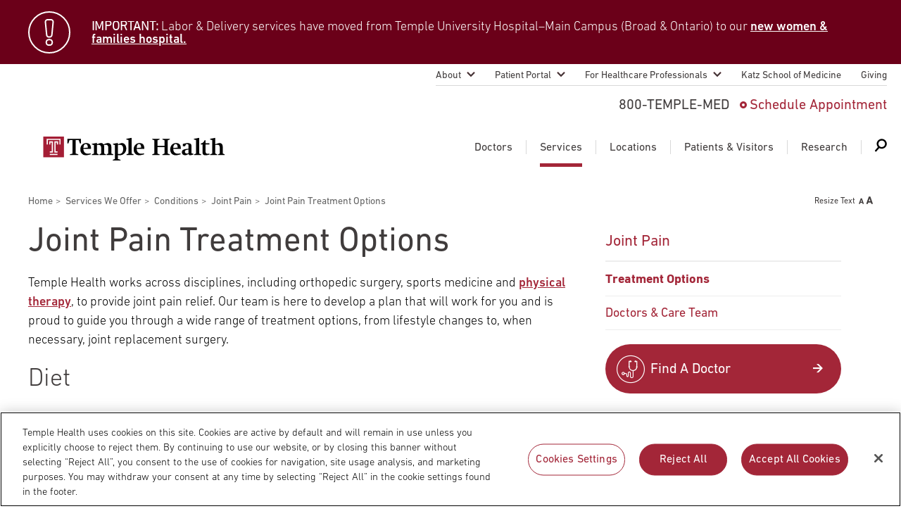

--- FILE ---
content_type: text/html; charset=UTF-8
request_url: https://www.templehealth.org/services/conditions/joint-pain/treatment-options
body_size: 15737
content:
<!DOCTYPE html>
<html lang="en" dir="ltr" prefix="og: https://ogp.me/ns#">
  <head>
        <!-- OptanonConsentNoticeStart -->
    <script src="https://cdn.cookielaw.org/scripttemplates/otSDKStub.js"  type="text/javascript" charset="UTF-8" data-domain-script="0904ad6c-40b8-477c-ba4b-ee8c0c7173fa" ></script>
    <script type="text/javascript">
      function OptanonWrapper() { }
    </script>
    <!-- OptanonConsentNoticeEnd -->
            <script src="https://assets.adobedtm.com/28a6c94fddf4/aacdb6e5e996/launch-d9cb436278dc.min.js" async></script>
    
    
    <meta http-equiv="X-UA-Compatible" content="IE=edge" />
    <meta charset="utf-8" />
<noscript><style>form.antibot * :not(.antibot-message) { display: none !important; }</style>
</noscript><meta name="description" content="The Temple Health team works across disciplines to provide joint pain relief. Learn more about the treatment options available." />
<meta name="keywords" content="joint pain relief medicine, joint pain medication, joint pain treatment, exercises for joint pain, diet for joint pain, joint replacement" />
<link rel="canonical" href="https://www.templehealth.org/services/conditions/joint-pain/treatment-options" />
<meta property="og:site_name" content="Temple Health" />
<meta property="og:url" content="https://www.templehealth.org/services/conditions/joint-pain/treatment-options" />
<meta property="og:title" content="Joint Pain Treatment Options" />
<meta property="og:updated_time" content="Tue, 03/19/2024 - 23:09" />
<meta property="og:email" content="services+tuhs@easternstandard.com" />
<meta name="twitter:card" content="summary_large_image" />
<meta name="twitter:title" content="Joint Pain Treatment Options" />
<meta name="twitter:site" content="templehealth" />
<meta name="Generator" content="Drupal 10 (https://www.drupal.org)" />
<meta name="MobileOptimized" content="width" />
<meta name="HandheldFriendly" content="true" />
<meta name="viewport" content="width=device-width, initial-scale=1.0" />
<link rel="icon" href="/themes/custom/tuhsmasterbrand/favicon.ico" type="image/vnd.microsoft.icon" />

    <meta name="viewport" content="width=device-width,initial-scale=1,maximum-scale=1,minimum-scale=1" />
    <title>Joint Pain Treatment Options | Temple Health</title>
    <link rel="stylesheet" media="all" href="/themes/contrib/stable/css/core/components/progress.module.css?t7qbve" />
<link rel="stylesheet" media="all" href="/themes/contrib/stable/css/core/components/ajax-progress.module.css?t7qbve" />
<link rel="stylesheet" media="all" href="/themes/contrib/stable/css/system/components/align.module.css?t7qbve" />
<link rel="stylesheet" media="all" href="/themes/contrib/stable/css/system/components/fieldgroup.module.css?t7qbve" />
<link rel="stylesheet" media="all" href="/themes/contrib/stable/css/system/components/container-inline.module.css?t7qbve" />
<link rel="stylesheet" media="all" href="/themes/contrib/stable/css/system/components/clearfix.module.css?t7qbve" />
<link rel="stylesheet" media="all" href="/themes/contrib/stable/css/system/components/details.module.css?t7qbve" />
<link rel="stylesheet" media="all" href="/themes/contrib/stable/css/system/components/hidden.module.css?t7qbve" />
<link rel="stylesheet" media="all" href="/themes/contrib/stable/css/system/components/item-list.module.css?t7qbve" />
<link rel="stylesheet" media="all" href="/themes/contrib/stable/css/system/components/js.module.css?t7qbve" />
<link rel="stylesheet" media="all" href="/themes/contrib/stable/css/system/components/nowrap.module.css?t7qbve" />
<link rel="stylesheet" media="all" href="/themes/contrib/stable/css/system/components/position-container.module.css?t7qbve" />
<link rel="stylesheet" media="all" href="/themes/contrib/stable/css/system/components/reset-appearance.module.css?t7qbve" />
<link rel="stylesheet" media="all" href="/themes/contrib/stable/css/system/components/resize.module.css?t7qbve" />
<link rel="stylesheet" media="all" href="/themes/contrib/stable/css/system/components/system-status-counter.css?t7qbve" />
<link rel="stylesheet" media="all" href="/themes/contrib/stable/css/system/components/system-status-report-counters.css?t7qbve" />
<link rel="stylesheet" media="all" href="/themes/contrib/stable/css/system/components/system-status-report-general-info.css?t7qbve" />
<link rel="stylesheet" media="all" href="/themes/contrib/stable/css/system/components/tablesort.module.css?t7qbve" />
<link rel="stylesheet" media="all" href="/modules/contrib/jquery_ui/assets/vendor/jquery.ui/themes/base/core.css?t7qbve" />
<link rel="stylesheet" media="all" href="/modules/contrib/jquery_ui/assets/vendor/jquery.ui/themes/base/menu.css?t7qbve" />
<link rel="stylesheet" media="all" href="/modules/contrib/jquery_ui/assets/vendor/jquery.ui/themes/base/autocomplete.css?t7qbve" />
<link rel="stylesheet" media="all" href="/themes/contrib/stable/css/views/views.module.css?t7qbve" />
<link rel="stylesheet" media="all" href="/modules/contrib/jquery_ui/assets/vendor/jquery.ui/themes/base/theme.css?t7qbve" />
<link rel="stylesheet" media="all" href="/modules/contrib/paragraphs/css/paragraphs.unpublished.css?t7qbve" />
<link rel="stylesheet" media="all" href="/themes/contrib/stable/css/core/assets/vendor/normalize-css/normalize.css?t7qbve" />
<link rel="stylesheet" media="all" href="/themes/contrib/stable/css/core/normalize-fixes.css?t7qbve" />
<link rel="stylesheet" media="all" href="/themes/contrib/classy/css/components/action-links.css?t7qbve" />
<link rel="stylesheet" media="all" href="/themes/contrib/classy/css/components/breadcrumb.css?t7qbve" />
<link rel="stylesheet" media="all" href="/themes/contrib/classy/css/components/button.css?t7qbve" />
<link rel="stylesheet" media="all" href="/themes/contrib/classy/css/components/collapse-processed.css?t7qbve" />
<link rel="stylesheet" media="all" href="/themes/contrib/classy/css/components/container-inline.css?t7qbve" />
<link rel="stylesheet" media="all" href="/themes/contrib/classy/css/components/details.css?t7qbve" />
<link rel="stylesheet" media="all" href="/themes/contrib/classy/css/components/exposed-filters.css?t7qbve" />
<link rel="stylesheet" media="all" href="/themes/contrib/classy/css/components/field.css?t7qbve" />
<link rel="stylesheet" media="all" href="/themes/contrib/classy/css/components/form.css?t7qbve" />
<link rel="stylesheet" media="all" href="/themes/contrib/classy/css/components/icons.css?t7qbve" />
<link rel="stylesheet" media="all" href="/themes/contrib/classy/css/components/inline-form.css?t7qbve" />
<link rel="stylesheet" media="all" href="/themes/contrib/classy/css/components/item-list.css?t7qbve" />
<link rel="stylesheet" media="all" href="/themes/contrib/classy/css/components/link.css?t7qbve" />
<link rel="stylesheet" media="all" href="/themes/contrib/classy/css/components/links.css?t7qbve" />
<link rel="stylesheet" media="all" href="/themes/contrib/classy/css/components/menu.css?t7qbve" />
<link rel="stylesheet" media="all" href="/themes/contrib/classy/css/components/more-link.css?t7qbve" />
<link rel="stylesheet" media="all" href="/themes/contrib/classy/css/components/pager.css?t7qbve" />
<link rel="stylesheet" media="all" href="/themes/contrib/classy/css/components/tabledrag.css?t7qbve" />
<link rel="stylesheet" media="all" href="/themes/contrib/classy/css/components/tableselect.css?t7qbve" />
<link rel="stylesheet" media="all" href="/themes/contrib/classy/css/components/tablesort.css?t7qbve" />
<link rel="stylesheet" media="all" href="/themes/contrib/classy/css/components/tabs.css?t7qbve" />
<link rel="stylesheet" media="all" href="/themes/contrib/classy/css/components/textarea.css?t7qbve" />
<link rel="stylesheet" media="all" href="/themes/contrib/classy/css/components/ui-dialog.css?t7qbve" />
<link rel="stylesheet" media="all" href="/themes/contrib/classy/css/components/messages.css?t7qbve" />
<link rel="stylesheet" media="all" href="/themes/contrib/classy/css/components/progress.css?t7qbve" />
<link rel="stylesheet" media="all" href="/themes/custom/tuhsmasterbrand/css/table/table.css?t7qbve" />
<link rel="stylesheet" media="all" href="/themes/custom/tuhsmasterbrand/css/styles.css?t7qbve" />
<link rel="stylesheet" media="print" href="/themes/custom/tuhsmasterbrand/css/print.css?t7qbve" />
<link rel="stylesheet" media="all" href="/themes/custom/tuhsmasterbrand/css/traversable_menu/traversable_menu.css?t7qbve" />
<link rel="stylesheet" media="all" href="/themes/custom/tuhsmasterbrand/css/additional.css?t7qbve" />
<link rel="stylesheet" media="all" href="/themes/custom/tuhsmasterbrand/css/heartburn-quiz.css?t7qbve" />
<link rel="stylesheet" media="all" href="/themes/custom/tuhsmasterbrand/css/node-standard-interior-page.css?t7qbve" />

    <script type="application/json" data-drupal-selector="drupal-settings-json">{"path":{"baseUrl":"\/","pathPrefix":"","currentPath":"node\/9731","currentPathIsAdmin":false,"isFront":false,"currentLanguage":"en"},"pluralDelimiter":"\u0003","suppressDeprecationErrors":true,"ajaxPageState":{"libraries":"[base64]","theme":"tuhsmasterbrand","theme_token":null},"ajaxTrustedUrl":{"form_action_p_pvdeGsVG5zNF_XLGPTvYSKCf43t8qZYSwcfZl2uzM":true},"traversable_menu_cache_enabled":true,"serviceLineTags":["Orthopaedics"],"field_group":{"html_element":{"mode":"default","context":"view","settings":{"classes":"alert__text text_body","id":"","element":"div","show_label":false,"label_element":"h3","attributes":"","effect":"none","speed":"fast"}}},"temple_health_data_tracking":{"cookie_domain":".templehealth.org","debug_enabled":0,"utm_forms":[".webform-submission-form"]},"kyruus_search":{"access_token":{"type":"kyruus_access_token","forced_refresh":"false","response_data":{"id":"1","access_token":"miTALkbw9uIe4sNYuQd1DjTYuhNq19c4","expire_timestamp":"1767471856"}}},"user":{"uid":0,"permissionsHash":"830de4b7e293e8816a004fc440bee490d3df43fb91b0f5b007b5d4dd137ad9fc"}}</script>
<script src="/core/assets/vendor/jquery/jquery.min.js?v=3.7.1"></script>
<script src="/core/assets/vendor/once/once.min.js?v=1.0.1"></script>
<script src="/core/misc/drupalSettingsLoader.js?v=10.5.6"></script>
<script src="/core/misc/drupal.js?v=10.5.6"></script>
<script src="/core/misc/drupal.init.js?v=10.5.6"></script>
<script src="/core/assets/vendor/js-cookie/js.cookie.min.js?v=3.0.5"></script>
<script src="/modules/custom/kyruus_search/kyruus-autocomplete.js?t7qbve"></script>
<script src="/themes/custom/tuhsmasterbrand/js/vendor/traversable_menu.js?t7qbve"></script>
<script src="/themes/custom/tuhsmasterbrand/js/vendor/chosen.a11y.jquery.js?t7qbve"></script>
<script src="/themes/custom/tuhsmasterbrand/js/vendor/blazy.min.js?t7qbve"></script>
<script src="/themes/custom/tuhsmasterbrand/js/page/a11y.js?t7qbve"></script>
<script src="/themes/custom/tuhsmasterbrand/js/page/main.js?t7qbve"></script>
<script src="/themes/custom/tuhsmasterbrand/js/page/page.js?t7qbve"></script>
<script src="/themes/custom/tuhsmasterbrand/js/menu/main_navigation_menu.js?t7qbve"></script>
<script src="/themes/custom/tuhsmasterbrand/js/page/update-bro.js?t7qbve"></script>


    <script type="application/ld+json">
      {
        "@context": "https://schema.org",
        "@type": "Organization",
        "name": "Temple Health",
        "url": "https://templehealth.org",
        "sameAs": [
          "https://www.facebook.com/TempleHealth",
          "https://twitter.com/templehealth",
          "https://www.instagram.com/templehealth",
          "https://www.youtube.com/channel/UCUvtU9wdKzLNnsSHo1EFWyA",
          "https://www.linkedin.com/company/temple-university-health-system/"
        ]
      }
    </script>

    
    <link rel="apple-touch-icon" sizes="60x60" href="/themes/custom/tuhsmasterbrand/favicons/apple-touch-icon.png">
    <link rel="icon" type="image/png" sizes="32x32" href="/themes/custom/tuhsmasterbrand/favicons/favicon-32x32.png">
    <link rel="icon" type="image/png" sizes="16x16" href="/themes/custom/tuhsmasterbrand/favicons/favicon-16x16.png">
    <link rel="manifest" href="/themes/custom/tuhsmasterbrand/favicons/site.webmanifest">
    <link rel="mask-icon" href="/themes/custom/tuhsmasterbrand/favicons/safari-pinned-tab.svg" color="#5bbad5">
    <meta name="msapplication-TileColor" content="#da532c">
    <meta name="theme-color" content="#ffffff">
    <meta name="google-site-verification" content="mv8BVC-mzhqOA2aaMKZFThGwRdSJuxfXut8zAHJg2lo" />
    <meta name="msvalidate.01" content="CC5916E05957AA0835D8D03F827FE29E" />
  </head>
  <body class="page-joint-pain---treatment-options">
      <nav id="skip-link" aria-label="Skip links">
                <a href="#main-content" class="visually-hidden focusable">
          Skip to main content
        </a>
    </nav>
    
      <div class="dialog-off-canvas-main-canvas" data-off-canvas-main-canvas>
    
    
    <section aria-label="Alert Banner">
      <div class="views-element-container block block-views block-views-blockalert-sitewide-block-1" id="block-views-block-alert-sitewide-block">
        
<div><div class="view view-alert-sitewide view-id-alert_sitewide view-display-id-block_1 js-view-dom-id-68ddb4084874b02ba2ddcb6898de717f94cf3c2bf1224832e6afaa12b76bb978">
  
    
      
      <div class="view-content">
      
    
  
  <div class="alert">
  <div class="alert__wrap">
    <div class="alert__icon icon icon_alert"></div>
    <div class="alert__content">
        <!-- EMPTY FIELD -->

<div  class="alert__text text_body">
    
      <p><span><strong>IMPORTANT:</strong> Labor &amp; Delivery services have moved from Temple University Hospital–Main Campus (Broad &amp; Ontario) to our </span><a style="color:white !important;" href="https://www.templehealth.org/locations/temple-women-and-families/patients-visitors" target="_blank"><span>new women &amp; families hospital.</span></a></p>
  
  </div>
    </div>
  </div>
  </div>


    </div>
  
          </div>
</div>

      </div>
  </section>
  



<header class="header" style="">
    <nav aria-labelledby="block-secondarynavigation-menu" id="block-secondarynavigation" class="block block-menu navigation menu--secondary">
  <h2 class="visually-hidden" id="block-secondarynavigation-menu">Secondary navigation</h2>
  

        
              <ul class="menu">
                                  
            <li class="menu__item menu__item_sub">
                <a href="/about" class="menu__item-link" data-drupal-link-system-path="node/236">About</a>
                                <ul class="menu__submenu">
                                  
            <li class="menu__submenu-item">
                <a href="/about/leadership" data-drupal-link-system-path="node/8296">Temple Health Leadership</a>
              </li>
                              
            <li class="menu__submenu-item">
                <a href="/about/about-our-physicians" data-drupal-link-system-path="node/8301">About Our Physicians</a>
              </li>
                              
            <li class="menu__submenu-item">
                <a href="/about/blog" data-drupal-link-system-path="node/186">Blog</a>
              </li>
                              
            <li class="menu__submenu-item">
                <a href="/about/patient-safety" data-drupal-link-system-path="node/1525596">Patient Safety</a>
              </li>
                              
            <li class="menu__submenu-item">
                <a href="/about/patient-stories" data-drupal-link-system-path="node/561">Patient Stories</a>
              </li>
                              
            <li class="menu__submenu-item">
                <a href="/about/events" data-drupal-link-system-path="node/661">Events</a>
              </li>
                              
            <li class="menu__submenu-item">
                <a href="/about/community-health" data-drupal-link-system-path="node/9346">Community Health</a>
              </li>
                              
            <li class="menu__submenu-item">
                <a href="https://careers.templehealth.org/">Careers</a>
              </li>
                              
            <li class="menu__submenu-item">
                <a href="/about/news" data-drupal-link-system-path="node/281">Newsroom</a>
              </li>
                              
            <li class="menu__submenu-item">
                <a href="/about/supply-chain-services" data-drupal-link-system-path="node/2168956">Supply Chain Services</a>
              </li>
        </ul>
  
              </li>
                              
            <li class="menu__item menu__item_sub">
                <a href="/patient-portal" class="menu__item-link" data-drupal-link-system-path="node/9616">Patient Portal</a>
                                <ul class="menu__submenu">
                                  
            <li class="menu__submenu-item">
                <a href="https://my.templehealth.org/mychartprd/">myTempleHealth</a>
              </li>
                              
            <li class="menu__submenu-item">
                <a href="/patient-portal/signing-up" data-drupal-link-system-path="node/2677596">Signing Up for myTempleHealth</a>
              </li>
        </ul>
  
              </li>
                              
            <li class="menu__item menu__item_sub">
                <a href="/for-healthcare-professionals" class="menu__item-link" data-drupal-link-system-path="node/9771">For Healthcare Professionals</a>
                                <ul class="menu__submenu">
                                  
            <li class="menu__submenu-item">
                <a href="/for-healthcare-professionals/nursing-and-advanced-practice" data-drupal-link-system-path="node/7300836">Nursing and Advanced Practice</a>
              </li>
                              
            <li class="menu__submenu-item">
                <a href="/for-healthcare-professionals/refer-a-patient" data-drupal-link-system-path="node/9361">Refer A Patient</a>
              </li>
                              
            <li class="menu__submenu-item">
                <a href="/for-healthcare-professionals/emergency-transfer-services" data-drupal-link-system-path="node/9366">Emergency &amp; Transfer Services</a>
              </li>
                              
            <li class="menu__submenu-item">
                <a href="/for-healthcare-professionals/physician-liaison-services" data-drupal-link-system-path="node/9371">Physician Liaison Service</a>
              </li>
                              
            <li class="menu__submenu-item">
                <a href="/for-healthcare-professionals/continuing-medical-education" data-drupal-link-system-path="node/9376">Continuing Medical Education</a>
              </li>
                              
            <li class="menu__submenu-item">
                <a href="/for-healthcare-professionals/graduate-medical-education" data-drupal-link-system-path="node/9381">Graduate Medical Education</a>
              </li>
                              
            <li class="menu__submenu-item">
                <a href="/for-healthcare-professionals/patient-first-language" data-drupal-link-system-path="node/3063261">Patient-First Language</a>
              </li>
                              
            <li class="menu__submenu-item">
                <a href="https://careers.templehealth.org">Join Temple Health</a>
              </li>
                              
            <li class="menu__submenu-item">
                <a href="/for-healthcare-professionals/us-news-world-report-best-hospitals" data-drupal-link-system-path="node/3818701">U.S. News &amp; World Report Best Hospitals</a>
              </li>
        </ul>
  
              </li>
                              
            <li class="menu__item">
                <a href="https://medicine.temple.edu/" class="menu__item-link">Katz School of Medicine</a>
              </li>
                              
            <li class="menu__item">
                <a href="https://www.templehealth.org/giving" class="menu__item-link">Giving</a>
              </li>
        </ul>
  


  </nav>
      <a class="header__logo" href="/" title="Temple Health Home" rel="home">
      <img src="/themes/custom/tuhsmasterbrand/logo.svg" alt="Temple Health Logo" />
    </a>
  <div id="block-headerblock" class="block block-block-content block-block-contenta7b5435e-1e53-4585-920d-16d436b15c29 contact-menu">
  
          <span class="contact-menu__phone" title="Call 800-TEMPLE-MED">800-TEMPLE-MED</span>

              <a class="contact-menu__appointment" href="/schedule-appointment">Schedule Appointment</a>
    
  </div>
<nav aria-labelledby="block-mainnavigation-menu" id="block-mainnavigation" class="block block-menu navigation menu--main">
            
  <h2 class="visually-hidden" id="block-mainnavigation-menu">Main navigation</h2>
  

        
              <ul class="mega-menu">
                        <li class="mega-menu__item">
        <a href="https://www.templehealth.org/doctors" class="mega-menu__item-link">Doctors</a>

                  <div id="block-doctors" class="block block-block-content block-block-contentcb698067-4923-46e1-850b-162227c4d343 mega-menu__dropdown">
  
      <div class="mega-menu__dropdown-panel">
      <div class="mega-menu__dropdown-left">
        <div class="mega-menu__dropdown-title">Doctors</div><img alt="Doctors icon" class="mega-menu__dropdown-icon" src="/themes/custom/tuhsmasterbrand/images/doctors-icon.svg" width="52" height="52">
      </div>
      <div class="mega-menu__dropdown-right">
                             <div class="header__note">Search Our Doctors</div>
                            <form class="form-doctors--0 search search_service form-doctors form" action="/doctors" method="get" id="form-doctors-0" accept-charset="UTF-8">
                <div class="search__wrapper">
                  <div class="search__input-wrapper">
                    <input class="search__input form-autocomplete form-text ui-autocomplete-input" placeholder="Enter a Physician Name or Keyword" aria-label="Doctor Search: Enter a Physician Name or Keyword" id="doctor-search-keys" type="text" name="search-text" value="" size="60" maxlength="128" autocomplete="off">
                    <input name="autocomplete-type" type="text" hidden>
                    <div class="search__input-autocomplete-outer-container">
							        <div class="search__input-autocomplete-container"></div>
                    </div>
                  </div>
                  <button class="search__submit search__btn">
                    <span class="search__label">Search</span>
                    <span class="search__img">
                      <img src="/themes/custom/tuhsmasterbrand/images/search_white.svg" alt="Doctor Search icon">
                    </span>
                  </button>
                </div>
              </form>

              </div>
    </div>
                    <div class="mega-menu__dropdown-footer">
                  <div class="mega-menu__buttons-wrapper">
            <div class="mega-menu__buttons">
                                                                                                                                                                                                                                                                                                                                                                                                                                                                                                                  <a class="drawler-btn" href="/doctors">View All Doctors</a>
                                                                <a class="drawler-btn" href="/schedule-appointment">Request Appointment</a>
                                                                                                      </div>
          </div>
                      </div>
      </div>


      </li>
        <li class="mega-menu__item mega-menu__separator"></li>
                <li class="mega-menu__item menu-item--collapsed menu-item--active-trail">
        <a href="/services" class="mega-menu__item-link" data-drupal-link-system-path="node/266">Services</a>

                  <div id="block-services" class="block block-block-content block-block-content640cb229-cb5d-4cd6-a37b-f7f076ad3821 mega-menu__dropdown">
  
      <div class="mega-menu__dropdown-panel">
      <div class="mega-menu__dropdown-left">
        <div class="mega-menu__dropdown-title">Services</div><img alt="Services icon" class="mega-menu__dropdown-icon" src="/themes/custom/tuhsmasterbrand/images/services-icon.svg" width="52" height="52">
      </div>
      <div class="mega-menu__dropdown-right">
                             <div class="header__note">Search Our Medical Services</div>
              <form class="form-services search_service search form" data-aa-name="Mega Menu Services Search" data-drupal-selector="form-services" action="/services/conditions/joint-pain/treatment-options" method="post" id="form-services" accept-charset="UTF-8">
  <div class="search__wrapper">
  <input class="search__input form-autocomplete form-text" placeholder="Enter a Condition, Treatment or Keyword" aria-label="Services: Enter a Condition, Treatment or Keyword" id="services-search-keys" data-input-count="0" data-drupal-selector="edit-search-keys" data-autocomplete-path="/%5Ctuhsmasterbrand-services-autocomplete" type="text" name="search_keys" value="" size="60" maxlength="128" />

<button class="search__submit search__btn">
  <span class="search__label">Search</span><span class="search__img"><img src="/themes/custom/tuhsmasterbrand/images/search_white.svg" alt="Services Search icon"></span>
</button>
</div><input autocomplete="off" data-drupal-selector="form-cy2vk287vnpzdks4lgzvltvoa6hv3zqpf-9-mmaas90" type="hidden" name="form_build_id" value="form-cY2Vk287vnPzDKS4lGZvLtvOA6hV3ZQpF-9_mmaAS90" />
<input data-drupal-selector="edit-form-services" type="hidden" name="form_id" value="form_services" />

</form>


              </div>
    </div>
                      <div class="header__note">Featured Services</div>
            <div class="mega-menu__dropdown-footer">
                          <div class="mega-menu__list-wrapper">
                          <div class="mega-menu__lists">
                <ul class="mega-menu__list">
                                                                                                                                                                                                                                                                                                                                                                                                                                                                                                                                                                                                                                                      <li class="mega-menu__list-item"><a class="list-link" href="/services/bariatric-surgery">Bariatric Surgery</a></li>
                                                                                <li class="mega-menu__list-item"><a class="list-link" href="/services/cancer-care">Cancer Care</a></li>
                                                                                <li class="mega-menu__list-item"><a class="list-link" href="/services/heart-vascular">Heart &amp; Vascular</a></li>
                                                                                <li class="mega-menu__list-item"><a class="list-link" href="/services/lung">Lung Care</a></li>
                                                                                <li class="mega-menu__list-item"><a class="list-link" href="/services/neurosciences">Neurology &amp; Neurosurgery</a></li>
                                                                                <li class="mega-menu__list-item"><a class="list-link" href="/services/orthopaedics-sports-medicine">Orthopaedics &amp; Sports Medicine</a></li>
                                                                                <li class="mega-menu__list-item"><a class="list-link" href="/services/transplant">Transplant</a></li>
                                                                                <li class="mega-menu__list-item"><a class="list-link" href="/services/urology">Urology</a></li>
                                                                                <li class="mega-menu__list-item"><a class="list-link" href="/locations/temple-women-and-families">Women&#039;s Health</a></li>
                                                                                                                                  </ul>
              </div>
                                      <div class="mega-menu__list-link-wrapper">
                <div class="mega-menu__list-link">
                  <a class="list-link list-link_gray-circle list-link_arrow" href="/services">View All Services</a>
                </div>
              </div>
                      </div>
              </div>
      </div>


      </li>
        <li class="mega-menu__item mega-menu__separator"></li>
                <li class="mega-menu__item menu-item--collapsed">
        <a href="/locations" class="mega-menu__item-link" data-drupal-link-system-path="node/271">Locations</a>

                  <div id="block-locations" class="block block-block-content block-block-contentb02303ed-e710-4347-a3d3-c8dfaf2bbf87 mega-menu__dropdown">
  
      <div class="mega-menu__dropdown-panel">
      <div class="mega-menu__dropdown-left">
        <div class="mega-menu__dropdown-title">Locations</div><img alt="Locations icon" class="mega-menu__dropdown-icon" src="/themes/custom/tuhsmasterbrand/images/locations-icon.svg" width="52" height="52">
      </div>
      <div class="mega-menu__dropdown-right">
                             <div class="header__note">Search Our Locations</div>
              <form class="form-locations search search_service form" data-aa-name="Mega Menu Locations Search" data-drupal-selector="form-locations" action="/services/conditions/joint-pain/treatment-options" method="post" id="form-locations" accept-charset="UTF-8">
  <div class="search__wrapper">
  <input class="search__input form-autocomplete form-text" placeholder="Enter a Location Name" aria-label="Locations: Enter a Location Name" id="locations-search-keys" data-input-count="0" data-drupal-selector="edit-search-keys" data-autocomplete-path="/%5Ctuhsmasterbrand-locations-autocomplete" type="text" name="search_keys" value="" size="60" maxlength="128" />

<button class="search__submit search__btn">
  <span class="search__label">Search</span><span class="search__img"><img src="/themes/custom/tuhsmasterbrand/images/search_white.svg" alt="Locations Search icon"></span>
</button>
</div><input autocomplete="off" data-drupal-selector="form-qllitjjzieh7p2-xbslqm-f28pgdffg9hb-dhvrhdbu" type="hidden" name="form_build_id" value="form-qLLitjJZieh7p2_xbSlqM_F28pGDfFG9hb-DhVRhDBU" />
<input data-drupal-selector="edit-form-locations" type="hidden" name="form_id" value="form_locations" />

</form>


              </div>
    </div>
                      <div class="header__note">Our Locations</div>
            <div class="mega-menu__dropdown-footer">
                  <div class="mega-menu__buttons-wrapper mega-menu__buttons-part">
            <div class="mega-menu__buttons">
                                                                                                                                                                                                                                                                                                                                                                                                                                                                                                                  <a class="drawler-btn" href="/locations/temple-university-hospital">Temple University Hospital – Main Campus</a>
                                                                <a class="drawler-btn" href="https://www.foxchase.org">Fox Chase Cancer Center</a>
                                                                <a class="drawler-btn" href="/locations/jeanes-campus-tuh">Temple University Hospital – Jeanes Campus</a>
                                                                <a class="drawler-btn" href="/locations/chestnut-hill-hospital">Temple Health – Chestnut Hill Hospital</a>
                                                                                                      </div>
          </div>
                          <div class="mega-menu__list-wrapper mega-menu__list-part">
                          <div class="mega-menu__lists">
                <ul class="mega-menu__list">
                                                                                                                                                                                                                                                                                                                                                                                                                                                                                                                                                                                                                                                      <li class="mega-menu__list-item"><a class="list-link" href="/locations/episcopal-campus-tuh">Temple University Hospital – Episcopal Campus</a></li>
                                                                                <li class="mega-menu__list-item"><a class="list-link" href="/locations/temple-women-and-families">Temple Women &amp; Families</a></li>
                                                                                <li class="mega-menu__list-item"><a class="list-link" href="/locations/temple-health-ft-washington">Temple Health Ft. Washington</a></li>
                                                                                <li class="mega-menu__list-item"><a class="list-link" href="/locations/temple-health-center-city">Temple Health Center City</a></li>
                                                                                <li class="mega-menu__list-item"><a class="list-link" href="/locations/northeastern-campus-tuh">Temple University Hospital – Northeastern Campus</a></li>
                                                                                <li class="mega-menu__list-item"><a class="list-link" href="/locations/temple-health-oaks">Temple Health Oaks</a></li>
                                                                                <li class="mega-menu__list-item"><a class="list-link" href="/locations/temple-health-elkins-park">Temple Health Elkins Park</a></li>
                                                                                <li class="mega-menu__list-item"><a class="list-link" href="https://www.foxchase.org/locations/fox-chase-cancer-center-east-norriton-hospital-outpatient-center">Fox Chase - East Norriton</a></li>
                                                                                <li class="mega-menu__list-item"><a class="list-link" href="/locations#community-offices">Community Offices</a></li>
                                                                                <li class="mega-menu__list-item"><a class="list-link" href="https://www.foxchase.org/locations/fox-chase-cancer-center-buckingham">Fox Chase - Buckingham</a></li>
                                                                                <li class="mega-menu__list-item"><a class="list-link" href="/locations/urgent-care">Urgent Care</a></li>
                                                                                                                                  </ul>
              </div>
                                      <div class="mega-menu__list-link-wrapper">
                <div class="mega-menu__list-link">
                  <a class="list-link list-link_gray-circle list-link_arrow" href="/locations">View All Locations</a>
                </div>
              </div>
                      </div>
              </div>
      </div>


      </li>
        <li class="mega-menu__item mega-menu__separator"></li>
                <li class="mega-menu__item menu-item--collapsed">
        <a href="/patients-visitors" class="mega-menu__item-link" data-drupal-link-system-path="node/156">Patients &amp; Visitors</a>

                  <div id="block-patients" class="block block-block-content block-block-content86d6ced4-6764-46ed-9cb1-8b4fd3402e4d mega-menu__dropdown">
  
      <div class="mega-menu__dropdown-panel">
      <div class="mega-menu__dropdown-left">
        <div class="mega-menu__dropdown-title">Patients &amp; Visitors</div><img alt="Patients &amp; Visitors icon" class="mega-menu__dropdown-icon" src="/themes/custom/tuhsmasterbrand/images/partners-icon.svg" width="52" height="52">
      </div>
      <div class="mega-menu__dropdown-right">
                                       <div class="mega-menu__panel-links">
                              <div class="mega-menu__panel-buttons">
                                                                                                                                                                                                                                                                                                                                                                                                                                                                                                                                                                                                                                                      <a class="drawler-btn drawler-btn_smaller" href="/doctors">Find A Doctor</a>
                                                                                <a class="drawler-btn drawler-btn_smaller" href="/schedule-appointment">Schedule Appointment</a>
                                                                                                                                  </div>
                                                      </div>

              </div>
    </div>
          <div class="mega-menu__dropdown-footer">
        <div class="mega-menu__list-wrapper">
          <div class="mega-menu__lists">
            <ul class="mega-menu__list">
                                                                                                                                                                                                                                                                                                                                                                                                                                                                                                                  <li class="mega-menu__list-item"><a class="list-link" href="/patients-visitors/patient-visitor-information">Patient &amp; Visitor Information</a></li>
                                                                <li class="mega-menu__list-item"><a class="list-link" href="/about/patient-safety">Patient Safety</a></li>
                                                                <li class="mega-menu__list-item"><a class="list-link" href="/2019-novel-coronavirus/telemedicine-appointments">Telemedicine Appointments</a></li>
                                                                <li class="mega-menu__list-item"><a class="list-link" href="/patient-portal">Patient Portal</a></li>
                                                                <li class="mega-menu__list-item"><a class="list-link" href="/patients-visitors/billing-financial-information">Billing &amp; Financial Information</a></li>
                                                                <li class="mega-menu__list-item"><a class="list-link" href="/patients-visitors/community-resources/support-groups">Support Groups</a></li>
                                                                <li class="mega-menu__list-item"><a class="list-link" href="/patients-visitors/international-patients">International Patients</a></li>
                                                                <li class="mega-menu__list-item"><a class="list-link" href="/patients-visitors/language-services">Language Services</a></li>
                                                                <li class="mega-menu__list-item"><a class="list-link" href="https://www.templehealth.org/2019-novel-coronavirus">COVID-19 Information</a></li>
                                                                                                      </ul>
          </div>
        </div>
      </div>
          </div>


      </li>
        <li class="mega-menu__item mega-menu__separator"></li>
                <li class="mega-menu__item menu-item--collapsed">
        <a href="/research" class="mega-menu__item-link" data-drupal-link-system-path="node/481">Research</a>

                  <div id="block-research" class="block block-block-content block-block-content2fd1bfcc-5aff-4393-90fd-3819e58a9f88 mega-menu__dropdown">
  
      <div class="mega-menu__dropdown-panel mega-menu__dropdown-panel_only">
      <div class="mega-menu__dropdown-left">
        <div class="mega-menu__dropdown-title">Research</div><img alt="Research icon" class="mega-menu__dropdown-icon" src="/themes/custom/tuhsmasterbrand/images/research-icon.svg" width="52" height="52">
      </div>
      <div class="mega-menu__dropdown-right">
                                       <div class="mega-menu__panel-links">
                              <div class="mega-menu__panel-buttons">
                                                                                                                                                                                                                                                                                                                                                                                                                                                                                                                                                                                                                                                      <a class="drawler-btn drawler-btn_smaller" href="/research/learn-about-clinical-trials">Learn About Clinical Trials</a>
                                                                                <a class="drawler-btn drawler-btn_smaller" href="/research/about-research">About Research</a>
                                                                                <a class="drawler-btn drawler-btn_smaller" href="/research/about-research/research-focus-areas">Research Focus Areas</a>
                                                                                <a class="drawler-btn drawler-btn_smaller" href="/giving">Support Research</a>
                                                                                                                                  </div>
                                                      </div>

              </div>
    </div>
          </div>


      </li>
        <li class="mega-menu__item mega-menu__separator"></li>
          <li class="mega-menu__item">
          <a class="mega-menu__item-link" href="/search/solr">
            <svg width="17px" height="19px" viewbox="0 0 17 19" version="1.1" xmlns="http://www.w3.org/2000/svg" xmlns:xlink="http://www.w3.org/1999/xlink">
              <path id="Fill-1" d="M14.3175619,7.9553668 C13.9492286,10.4720751 11.5554667,12.2272001 8.98199048,11.8669918 C7.73451429,11.6936168 6.63194286,11.0539501 5.87584762,10.0683251 C5.1205619,9.08270013 4.80241905,7.86907513 4.98132381,6.6491168 C5.15941905,5.42995013 5.81189524,4.35090846 6.81975238,3.61228346 C7.64465714,3.00745013 8.6258,2.68920013 9.63851429,2.68920013 C9.8635619,2.68920013 10.089419,2.70503346 10.3168952,2.73670013 C11.5635619,2.9108668 12.6669429,3.5497418 13.4230381,4.5353668 C14.1783238,5.5209918 14.4964667,6.73540846 14.3175619,7.9553668 M15.3650857,3.1103668 C14.220419,1.61728346 12.5487524,0.64907513 10.6601333,0.384658464 C8.76908571,0.12182513 6.88937143,0.59207513 5.36260952,1.7114918 C3.83665714,2.83090846 2.84660952,4.46570013 2.57622857,6.31265846 C2.30584762,8.16040846 2.78832381,10.0002418 3.93299048,11.4933251 C4.03822857,11.6302835 4.1515619,11.7577418 4.26489524,11.8852001 L0.290133333,16.4459918 C-0.144580952,16.9439501 -0.0838666667,17.6944501 0.426942857,18.1195751 C0.655228571,18.3095751 0.93532381,18.4029918 1.2138,18.4029918 C1.5570381,18.4029918 1.89784762,18.2620751 2.13827619,17.9857835 L6.14541905,13.3885751 C6.90799048,13.8081585 7.74746667,14.0939501 8.63794286,14.2190335 C8.97875238,14.2665335 9.31794286,14.2894918 9.65308571,14.2894918 C13.1486095,14.2894918 16.2126571,11.7704085 16.7226571,8.29182513 L16.7226571,8.29103346 C16.9922286,6.44328346 16.5105619,4.60345013 15.3650857,3.1103668"></path>
            </svg></a>
                  <div id="block-search" class="block block-block-content block-block-contentc979d702-9704-4a6b-b95f-5af7e6819e41 mega-menu__dropdown">
  
      <div class="mega-menu__dropdown-panel mega-menu__dropdown-panel_only">
      <div class="mega-menu__dropdown-left">
        <div class="mega-menu__dropdown-title">Search</div><img alt="Search icon" class="mega-menu__dropdown-icon" src="/themes/custom/tuhsmasterbrand/images/search-icon.svg" width="52" height="52">
      </div>
      <div class="mega-menu__dropdown-right">
                             <div class="header__note">Search Temple Health</div>
              <form class="form-search search search_service form" data-aa-name="Mega Menu Site Search" data-drupal-selector="form-search" action="/services/conditions/joint-pain/treatment-options" method="post" id="form-search" accept-charset="UTF-8">
  <div class="search__wrapper">
  <input class="search__input form-autocomplete form-text" placeholder="Enter a Keyword" aria-label="Site Search: Enter a Keyword" id="search-keys-main" data-drupal-selector="edit-search-keys" data-autocomplete-path="/%5Ctuhsmasterbrand-search-autocomplete" type="text" name="search_keys" value="" size="60" maxlength="128" />

<button class="search__submit search__btn">
  <span class="search__label">Search</span><span class="search__img"><img src="/themes/custom/tuhsmasterbrand/images/search_white.svg" alt="Site Search icon"></span>
</button>
</div><input autocomplete="off" data-drupal-selector="form-ygeqwrpssck-pj6ai17ufl4berd-re8iaucd0tc2mag" type="hidden" name="form_build_id" value="form-YgEQWRpSsCK-PJ6Ai17uFL4Berd_RE8iAUcd0TC2Mag" />
<input data-drupal-selector="edit-form-search" type="hidden" name="form_id" value="form_search" />

</form>

              </div>
    </div>
          </div>


      </li>
    </ul>
  


  </nav>




  <ul class="hight-mobile-menu">
        <li><a class="icon icon-phone" href="tel:800-836-7536" title="Call 800-temple-med"><span class="screen-reader-only">Call 800-temple-med</span></a></li>
        <li><button class="icon icon-zoom search-mobile-btn"><span class="line"></span><span class="line"></span></button></li>
  </ul>

  <div class="container-hamburger">
    <button class="hamburger"><span class="line"></span><span class="line"></span><span class="line"></span><span class="line"></span></button>
  </div>

  <div id="mobile-header-seacrh" class="search-block-mobile">
    <div class="header__note">SEARCH TEMPLE HEALTH</div>
    <form class="form-search-mobile search form" data-aa-name="Mobile Site Search" data-drupal-selector="form-search-mobile" action="/services/conditions/joint-pain/treatment-options" method="post" id="form-search-mobile" accept-charset="UTF-8">
  <div class="search__wrapper">
  <input class="search__input form-autocomplete form-text" placeholder="Enter a Keyword" aria-label="Site Search: Enter a Keyword" id="search-keys-mobile" data-drupal-selector="edit-search-keys" data-autocomplete-path="/%5Ctuhsmasterbrand-search-autocomplete-mobile" type="text" name="search_keys" value="" size="60" maxlength="128" />

<button class="search__submit search__btn">
  <span class="search__label">Search</span><span class="icon icon-zoom"></span>
</button>
</div><input autocomplete="off" data-drupal-selector="form-et-is5dmc1hviwqeibgqklxawmarzip3wnfeoypcpac" type="hidden" name="form_build_id" value="form-et_iS5DmC1hviwQEIbGQkLXaWmaRzIP3WnFeoYpcPac" />
<input data-drupal-selector="edit-form-search-mobile" type="hidden" name="form_id" value="form_search_mobile" />

</form>

  </div>

  <div class="wrapper-mobile-menu">
    <div class="mobile-header-block">
        <ul  id="block-basemobileheaderbuttons" class="before-mobile-menu">
      <li>
            <div class="icon icon-doc">&nbsp;</div>
      <a href="/doctors">Find a Doctor</a>
    </li>

        <li>
          	<div class="icon icon-sche">&nbsp;</div>
              <a href="/schedule-appointment">Schedule Appointment</a>
          </li>
    
        <li>
            <div class="icon icon-phone-med">&nbsp;</div>
      <a href="tel:800-836-7536">
        800-TEMPLE-MED
      </a>
    </li>
      </ul>



    </div>

    <div  class="traversable-menu traversable-menu-header-mobile"  data-menu-name="main">

  

    

    


                  
      
      
                  
        
        

                
                                    
        
                                          
                  
        
        <div  class="traversable-menu traversable-menu-header-mobile menu__panel menu__panel--with-anchor-item" data-panel-depth-absolute="3" data-menu-level="3" data-parent-link-text="Conditions" data-parent-uuid="61a14090-fc2c-46b6-ac18-e6b97468c066" data-trigger-link-text="Joint Pain" data-uuid="e3ac1749-11c1-4842-b5e5-62d5b38fc047">

                  <ul class="menu-container__level0">
        
                          <li data-menu-name="main" class="menu__item menu-item__level3 menu-item__back" >
                        <div class="back-to-top">
              <a href="#" class="menu__panel__trigger menu__panel__trigger--top">main menu</a>
            </div>
                        
            
            
                          <div class="back">
                <a href="#" class="menu__panel__trigger menu__panel__trigger--parent">Back One Level</a>
              </div>
                      </li>
                
          <li class="menu__panel__title__item">
            <div class="menu__panel__title">
                          <a class="menu__panel__title__link" href="/services/conditions/joint-pain">Joint Pain</a>
                        </div>
          </li>

                                
                        
                                                            
                                                  
                                                            
                        
                                    
                                      
            
            
                        <li data-menu-name="main" data-uuid="menu_link_content:512639b2-27a1-43bf-8a2f-e01f6e3d189b"  class="menu-item menu-item__level3 menu-item--active-trail">
              <div class="link">
                                
                
                                
                                                                    <a href="/services/conditions/joint-pain/treatment-options" data-drupal-link-system-path="node/9731" class="is-active" aria-current="page">Treatment Options</a>

                                                      
                              </div>

                                                                      </li>
            
                                  
                        
                                                            
                                                  
                                                            
                        
                                    
                                      
            
            
                        <li data-menu-name="main" data-uuid="menu_link_content:dc82403f-2085-4587-9f68-865e728f3c67"  class="menu-item menu-item__level3">
              <div class="link">
                                
                
                                
                                                                    <a href="/services/conditions/joint-pain/doctors-care-team" data-drupal-link-system-path="node/1986">Doctors &amp; Care Team</a>

                                                      
                              </div>

                                                                      </li>
            
                      
        </ul>
      </div>
          
</div>

  </div>
</header>


  
<a href="/services/conditions-treated">
  <span class="tiered-header-mob">Conditions</span>
</a>




<section class="page-wrapper sip-page" aria-label="Page Content">
    <section class="container" aria-hidden="true" aria-label="Messages and Page Options">
      <div data-drupal-messages-fallback class="hidden"></div>


      </section>
  
  <div class="container row row_center row_space-between">
        <nav class="breadcrumbs" aria-labelledby="system-breadcrumb">
    <h2 class="visually-hidden" id="system-breadcrumb">Breadcrumbs</h2>
    <ul>
          <li class="breadcrumbs__item">
                          <a  class="breadcrumbs__link" href="/">Home</a>
                      </li>
          <li class="breadcrumbs__item">
                          <a  class="breadcrumbs__link" href="/services">Services We Offer</a>
                      </li>
          <li class="breadcrumbs__item">
                          <a  class="breadcrumbs__link" href="/services#conditions">Conditions</a>
                      </li>
          <li class="breadcrumbs__item">
                          <a  class="breadcrumbs__link" href="/services/conditions/joint-pain">Joint Pain</a>
                      </li>
          <li class="breadcrumbs__item">
                          <span class="breadcrumbs__link">Joint Pain Treatment Options</span>
                      </li>
        </ul>
  </nav>
      <script type="application/ld+json">{"@context":"http://schema.org","@type":"BreadcrumbList","itemListElement":[{"@type":"ListItem","position":1,"name":"Home","item":"https://www.templehealth.org/"},{"@type":"ListItem","position":2,"name":"Services We Offer","item":"https://www.templehealth.org/services"},{"@type":"ListItem","position":3,"name":"Conditions","item":"https://www.templehealth.org/services#conditions"},{"@type":"ListItem","position":4,"name":"Joint Pain","item":"https://www.templehealth.org/services/conditions/joint-pain"},{"@type":"ListItem","position":5,"name":"Joint Pain - Treatment Options"}]}</script>
  


              <button class="btn btn_xsmall btn_ghost_charcoal btn-resize" id="resize__text">Resize Text<span class="icon icon-resize"></span></button>
      </div>


  <div class="container container-flex">
    <div class="main main-body">
      <a id="main-content" tabindex="-1"></a>
          
<article class="node node--type-standard-interior-page node--view-mode-full content-main joint-pain---treatment-options-wrapper">

  
    <div class="title-row row_space-between row_gap_ms">
    <h1 class="title">Joint Pain Treatment Options</h1>
  </div>
                <div class="paragraph paragraph--type--body-text paragraph--view-mode--default body">
                  <div class="text_body"><p>Temple Health works across disciplines, including orthopedic surgery, sports medicine and <a href="/services/treatments/physical-therapy">physical therapy</a>,&nbsp;to provide joint pain relief. Our team is here to develop a plan that will work for you and is proud to guide you through a wide range of treatment options, from lifestyle changes to, when necessary, joint replacement surgery.</p>

<h2>Diet</h2>

<p>A healthy diet and weight are important parts of any treatment plan.</p>

<h2>Exercises for Arthritis</h2>

<p>The Arthritis Foundation&nbsp;recommends staying active and performing low impact exercises and activities, including the following exercises:</p>

<ul>
	<li><strong>Mini squat</strong> – Stand straight and hold on the back of the chair with feet shoulder width apart. Slowly bend knees and hold for six seconds. Be sure to keep feet flat on the floor, and keep knees behind your toes.</li>
	<li><strong>Quad stretch</strong> – Stand straight and hold the back of a chair while you step backward with one foot. Keep knees bent and feet flat. Hold for 10 seconds.</li>
	<li><strong>Hamstring stretch</strong> – Sit on the edge of the chair and straighten one leg forward, keeping your heel on the ground. Slowly lean forward, while keeping your back straight. Hold for 10 seconds.</li>
</ul>

<p><a href="https://www.healthline.com/health/osteoarthritis/arthritis-hand-exercises#finger-lift" target="_blank">Hand exercises</a> can help relieve pain and stiffness in the fingers and wrists:</p>

<ul>
	<li><strong>Make a fist </strong>– Slowly open and close your hand. Repeat 10 times on each hand.</li>
	<li><strong>Finger bends</strong> – Start with an open hand. Slowly bend each finger (one at a time) toward your palm and hold for a few seconds.</li>
	<li><strong>Make an O </strong>– Curve all fingers inward until they touch to make an “O.” Hold for a few seconds, and then slowly straighten fingers.</li>
	<li><strong>Wrist stretch </strong>– Hold one hand out with the palm facing the floor. Using your other hand, gently press down on the outstretched hand until you feel a stretch in your wrist and arm. Hold for a few seconds and then slowly release.</li>
</ul>

<h2>Medication</h2>

<p>Your provider may recommend medication to help manage your joint pain, including:</p>

<ul>
	<li>Anti-inflammatories to decrease inflammation and swelling related to arthritis.</li>
	<li><strong>Topical medication</strong> – Lotions and creams may help ease joint pain when applied directly to the affected area.</li>
	<li><strong>Injections</strong> – Injections into the affected joint can decrease inflammation and pain related to degenerative conditions. Temple physicians offer steroid injections, hyaluronic acid/viscosupplement injections, and biologic injections as treatment options for degenerative joint pain-call today to discuss if you are a candidate.</li>
</ul>

<h2>Joint Replacement</h2>

<p>Temple Health offers the latest advances in <a href="/services/treatments/joint-reconstruction">joint replacement and reconstruction</a>, to help improve our patients’ outcomes and reduce recovery time. Procedures available include:</p>

<ul>
	<li><a href="/services/treatments/hip-replacement-surgery">Hip replacement</a> – Traditional surgery, minimally invasive approaches and can help relieve hip joint pain.</li>
	<li><a href="/services/treatments/knee-replacement">Knee replacement</a> – Traditional and minimally invasive knee replacement techniques are available at Temple Health.</li>
	<li><a href="/services/treatments/shoulder-surgery">Shoulder replacement</a> – There are several approaches to shoulder replacement, including reverse shoulder replacement.</li>
	<li><a href="/services/treatments/elbow-surgery">Elbow replacement</a> – Elbow replacement surgery repairs and replaces joints damaged by arthritis or other conditions to improve function and reduce pain.</li>
</ul>

<h2><span><span><span><span>Ready for an Appointment?</span></span></span></span></h2>

<p><a href="/services/treatments/joint-replacement/doctors-care-team"><span><span><span>&nbsp;</span></span></span></a><span><span><span><strong><span><a href="/services/treatments/joint-replacement/doctors-care-team">Find a doctor</a> near you, <a href="/schedule-appointment">request an appointment</a>, or call 800-TEMPLE-MED (800-836-7536) today.</span></strong></span></span></span></p>

<p>&nbsp;</p></div>
            </div>


  
  
</article>




        
    </div>
          <aside class="sidebar" aria-label="Subnavigation and related links">

          
<div  id="block-traversable-menu-sidebar" class="traversable-menu traversable-menu-sidebar" data-menu-name="main">



                  
      
      
                  
        
        

                
                                    
        
                                          
                  
        
        <div  class="traversable-menu traversable-menu-sidebar menu__panel menu__panel--with-anchor-item" data-panel-depth-absolute="3" data-menu-level="3" data-parent-link-text="Conditions" data-parent-uuid="61a14090-fc2c-46b6-ac18-e6b97468c066" data-trigger-link-text="Joint Pain" data-uuid="e3ac1749-11c1-4842-b5e5-62d5b38fc047">

                  <ul class="menu-container__level0">
        
                          <li data-menu-name="main" class="menu__item menu-item__level3 menu-item__back" >
                        <div class="back-to-top">
              <a href="#" class="menu__panel__trigger menu__panel__trigger--top">main menu</a>
            </div>
                        
            
            
                          <div class="back">
                <a href="#" class="menu__panel__trigger menu__panel__trigger--parent">Back One Level</a>
              </div>
                      </li>
                
          <li class="menu__panel__title__item">
            <div class="menu__panel__title">
                          <a class="menu__panel__title__link" href="/services/conditions/joint-pain">Joint Pain</a>
                        </div>
          </li>

                                
                        
                                                            
                                                  
                                                            
                        
                                    
                                      
            
            
                        <li data-menu-name="main" data-uuid="menu_link_content:512639b2-27a1-43bf-8a2f-e01f6e3d189b"  class="menu-item menu-item__level3 menu-item--active-trail">
              <div class="link">
                                
                
                                
                                                                    <a href="/services/conditions/joint-pain/treatment-options" data-drupal-link-system-path="node/9731" class="is-active" aria-current="page">Treatment Options</a>

                                                      
                              </div>

                                                                      </li>
            
                                  
                        
                                                            
                                                  
                                                            
                        
                                    
                                      
            
            
                        <li data-menu-name="main" data-uuid="menu_link_content:dc82403f-2085-4587-9f68-865e728f3c67"  class="menu-item menu-item__level3">
              <div class="link">
                                
                
                                
                                                                    <a href="/services/conditions/joint-pain/doctors-care-team" data-drupal-link-system-path="node/1986">Doctors &amp; Care Team</a>

                                                      
                              </div>

                                                                      </li>
            
                      
        </ul>
      </div>
          </div>

<div id="in_this_section-top">

    
<div class="select__wrapper chosen-wrapper select-links in_this_section-mobile-dropdown">

    
        
      
            
                                                                                                                                                                                                                                                                                                                                                                                                      
                      
          
        
                                  
                                                                                                                                                                                                                                                                                                                                                                                                                                                                                                                                                                                                                                                                                                                                                                                                                                                                                                                                                                                                                                                                                                                                                                                                                                                                                                                                                                                                                                                                                                                                                                                                                                                                                                                                                                                                                                                                                                                                      
                                        
      
            
                                                                                                                                                                                                                                                                                                                                                                                                                                                                                                                                                                                                                                                                                                                                                                                                                                                                                                                                                                                                                                
                      
          
        
          
        
          
        
          
        
          
        
          
        
          
        
          
        
          
        
          
        
          
        
          
        
          
        
          
        
          
        
          
        
          
        
          
        
          
        
          
        
          
        
          
        
          
        
          
        
          
        
          
        
          
        
          
        
          
        
          
        
          
        
          
        
          
        
          
        
          
        
          
        
          
        
          
        
          
        
          
        
          
        
          
        
          
        
          
        
          
        
          
        
          
        
          
        
          
        
          
        
          
        
          
        
          
        
          
        
          
        
          
        
          
        
          
        
          
        
          
        
          
        
          
        
          
        
                                  
                                                                                                                                                                                                                                                                                                                                                                                                                                                                                                                                                                                                                                                                                                                                                                                                                                                                                                                                                                                                                                                                                                                                                                                                                                                                                                                                                                                                                                                                                                                                                                                                                                                                                                                                                                                                                                                                                                                                                                                                                                                                                                                                                                                                                                                                                                                                                                                                                                                                                                                                                                                                                                                                                                                                                                                                                                                                                                                                                                                                                                                                                                                                                                                                                                                                                                                                                                                                                                                                                                                                                                                                                                                                                                                                                                                                                                                                                                                                                                                                                                                                                                                                                                                                                                                                                                                                                                                                                                                                                                                                                                                                                                                                                                                                                                                                                                                                                                                                                                                                                                                                                                                                                                                                                                                                                                                                                                                                                                                                                                                                                                                                                                                                                                                                                                                                                                                                                                                                                                                                                                                                                                                                                                                                                                                                                                                                                                                                                                                                                                                                                                                                                                                                                                                                                                                                                                                                                                                                                                                                                                                                                                                                                                                                                                                                                                                                                                                                                                                                                                                                                                                                                                                                                                                                                                                                                                                                                                                                                                                                                                                                                                                                                                                                                                                                                                                                                                                                                                                                                                                                                                                                                                                                                                                                                                                                                                                                                                                                                                                                                                                                                                                                                                                                                                                                                                                                                                                                                                                                                                                                                                                                                                                                                                                                                                                                                                                                                                                                                                                                                                                                                                                                                                                                                                                                                                                                                                                      
                                        
      
            
                                                                                                                                                                                                                                                                                                                                                                                                                                                                                                                                                                                                                                                                                                                                                                                                                                                                                                                                                                                                                                                                                                                                                                                                                                                                                                                                                                                                                                                                                                                                                                                                                                                                                                                                                                                                                                                                                                                                                                                                                                                                                                                                                                                                                                                                                                                                                                                                                                                                                                                                                                                                                                                                                                                                                                                                                                                                                                                                                                                                                                                                                                                                                                                                                                                                                                                                                                                                                                                                                                                                                                                                                                                                                                                                                                                                                                                                                                                                                                                                                                                                                                                                                                                                                                                                                                                                                                                                                                                                                                                                                                                                                                                                                                                                                                                                                                                                                                                                                                                                                                                                                                                                                                                                                                                                                                                                                                                                                                                                                                                                                                                
                      
          
        
          
        
          
        
          
        
          
        
          
        
          
        
          
        
          
        
          
        
          
        
          
        
          
        
          
        
          
        
          
        
          
        
          
        
          
        
          
        
          
        
          
        
          
        
          
        
          
        
          
        
          
        
          
        
          
        
          
        
          
        
          
        
          
        
          
        
          
        
          
        
          
        
          
        
          
        
          
        
          
        
          
        
          
        
          
        
          
        
          
        
          
        
          
        
          
        
          
        
          
        
          
        
          
        
          
        
          
        
          
        
          
        
          
        
          
        
          
        
          
        
          
        
          
        
          
        
          
        
          
        
          
        
          
        
          
        
          
        
          
        
          
        
          
        
          
        
          
        
          
        
          
        
          
        
          
        
          
        
          
        
          
        
          
        
          
        
          
        
          
        
          
        
          
        
          
        
          
        
          
        
          
        
          
        
          
        
          
        
          
        
          
        
          
        
          
        
          
        
          
        
          
        
          
        
          
        
          
        
          
        
          
        
          
        
          
        
          
        
          
        
          
        
          
        
          
        
          
        
          
        
          
        
          
        
          
        
          
        
          
        
          
        
          
        
          
        
          
        
          
        
          
        
          
        
          
        
          
        
          
        
          
        
          
        
          
        
          
        
          
        
          
        
          
        
          
        
          
        
          
        
          
        
          
        
          
        
          
        
          
        
          
        
          
        
          
        
          
        
          
        
          
        
          
        
          
        
          
        
          
        
          
        
          
        
          
        
          
        
          
        
          
        
          
        
          
        
          
        
          
        
          
        
          
        
          
        
          
        
          
        
          
        
          
        
          
        
          
        
          
        
          
        
          
        
          
        
          
        
          
        
          
        
          
        
          
        
          
        
          
        
          
        
          
        
          
        
          
        
          
        
          
        
          
        
          
        
          
        
          
        
          
        
          
        
          
        
          
        
          
        
          
        
          
        
          
        
          
        
          
        
          
        
                                  
                                                                                              
                                        
      
            
                                                          
                      <select id="select_in_this_section_mobile_siblings_top" class="select form__chosen_simple" onchange="location = this.value;" aria-label="Other pages in this section" title="Other pages in this section">
            <option value="">In This Section</option>
                      <option value="/services/conditions/joint-pain/treatment-options">Treatment Options</option>
                      <option value="/services/conditions/joint-pain/doctors-care-team">Doctors &amp; Care Team</option>
                  </select>
        <div class="select__arrow">
          <div class="icon-chevron-down"></div>
        </div>
          
                      
        
          
        
          
        
          
        
          
        
          
        
          
        
          
        
          
        
          
        
          
        
          
        
          
        
          
        
          
        
          
        
          
        
          
        
          
        
          
        
          
        
          
        
          
        
          
        
          
        
          
        
          
        
          
        
          
        
          
        
          
        
          
        
          
        
          
        
          
        
          
        
          
        
          
        
          
        
          
        
          
        
          
        
          
        
          
        
          
        
          
        
          
        
          
        
          
        
          
        
          
        
          
        
          
        
          
        
          
        
          
        
          
        
          
        
          
        
          
        
          
        
          
        
          
        
          
        
          
        
          
        
          
        
          
        
          
        
          
        
          
        
          
        
          
        
          
        
          
        
          
        
          
        
          
        
          
        
          
        
          
        
          
        
          
        
          
        
          
        
          
        
          
        
          
        
          
        
          
        
          
        
          
        
          
        
          
        
          
        
          
        
          
        
          
        
          
        
          
        
          
        
          
        
          
        
          
        
          
        
          
        
          
        
          
        
          
        
          
        
          
        
          
        
          
        
          
        
          
        
          
        
          
        
          
        
          
        
          
        
          
        
          
        
          
        
          
        
          
        
          
        
          
        
          
        
          
        
          
        
          
        
          
        
          
        
          
        
          
        
          
        
          
        
          
        
          
        
          
        
          
        
          
        
          
        
          
        
          
        
          
        
          
        
          
        
          
        
          
        
          
        
          
        
          
        
          
        
          
        
          
        
          
        
          
        
          
        
          
        
          
        
          
        
          
        
          
        
          
        
          
        
          
        
          
        
          
        
          
        
          
        
          
        
          
        
          
        
          
                          
                      
        
          
        
          
        
          
        
          
        
          
        
          
                          
                      
        
          
        
          
        
          
        
          
        
          
        
          
        
          
        
          
        
          
        
          
        
          
        
          
        
          
        
          
        
          
        
          
        
          
        
          
        
          
        
          
        
          
        
          
        
          
        
          
        
          
                          

        </div>

</div><div id="block-contentfield-6" class="block block-fieldblock block-fieldblocknode">
  
    
      
      <div class="field_n_standard_sidebar">    
              <a href="/doctors" class="btn btn_callout btn_primary btn_icon"><span class="icon icon-find-doctor"></span>Find A Doctor</a>
                    <a href="/schedule-appointment" class="btn btn_callout btn_primary btn_icon"><span class="icon icon-calendar"></span>Schedule Appointment</a>
                            </div>
  
  </div>
<div id="block-tuhsmasterbrand-twfdeliverylocationchangesidebar" class="block block-block-content block-block-content0a15f884-906b-4af3-ae3e-f58a0d856594">
  
    
      
      <div class="body"><!-- Banner --><div style="background-color:#f2eee8;border-radius:24px;font-family:DINNextLTPro-Regular;margin-bottom:2em;overflow:hidden;"><!-- Top maroon bar --><div style="background-color:#06a3b0;padding:20px 0;text-align:center;"><a style="text-decoration:none !important;" href="https://www.templehealth.org/locations/temple-women-and-families/patients-visitors" title="Learn more about the move."><span style="color:#ffffff !important;font-size:1.7rem;line-height:1.2;"><strong>New location for labor and delivery!&nbsp;</strong></span></a></div><!-- Body copy --><div style="color:#1A1A1A !important;font-size:1.5rem;line-height:1.5;padding:20px 40px;text-align:center;"><a style="text-decoration:none !important;" href="https://www.templehealth.org/locations/temple-women-and-families/patients-visitors" title="Learn more about the move."><strong style="color:#1A1A1A !important;font-weight:500;">All Temple Health births will take place exclusively at</strong></a></div><div style="font-size:1.7rem;margin-bottom:15px;text-align:center;"><a style="text-decoration:none !important;" href="https://www.templehealth.org/locations/temple-women-and-families/patients-visitors" title="Learn more about the move."><strong style="color:#1A1A1A !important;">Temple Women &amp; Families</strong></a></div><div style="font-size:1.2rem;margin:5px;padding-bottom:10px;text-align:center;">Wyoming and Castor Avenues</div><!-- Bottom decorative stripe --><div style="display:flex;height:24px;"><div style="background-color:#a41e35;flex:1;">&nbsp;</div><div style="background-color:#cf489a;flex:3;">&nbsp;</div><div style="background-color:#d0a6cd;flex:2;">&nbsp;</div></div></div></div>
  
  </div>



      </aside>
    
    <div class="main main-bottom">
	    
	    <div class="related-content-wrapper">
                              
                  </div>
	  </div>

  </div>
</section>

<aside class="container sip-in_this_section-bottom" aria-label="More in this section">
  
    
<div class="select__wrapper chosen-wrapper select-links in_this_section-mobile-dropdown">

    
        
      
            
                                                                                                                                                                                                                                                                                                                                                                                                      
                      
          
        
                                  
                                                                                                                                                                                                                                                                                                                                                                                                                                                                                                                                                                                                                                                                                                                                                                                                                                                                                                                                                                                                                                                                                                                                                                                                                                                                                                                                                                                                                                                                                                                                                                                                                                                                                                                                                                                                                                                                                                                                      
                                        
      
            
                                                                                                                                                                                                                                                                                                                                                                                                                                                                                                                                                                                                                                                                                                                                                                                                                                                                                                                                                                                                                                
                      
          
        
          
        
          
        
          
        
          
        
          
        
          
        
          
        
          
        
          
        
          
        
          
        
          
        
          
        
          
        
          
        
          
        
          
        
          
        
          
        
          
        
          
        
          
        
          
        
          
        
          
        
          
        
          
        
          
        
          
        
          
        
          
        
          
        
          
        
          
        
          
        
          
        
          
        
          
        
          
        
          
        
          
        
          
        
          
        
          
        
          
        
          
        
          
        
          
        
          
        
          
        
          
        
          
        
          
        
          
        
          
        
          
        
          
        
          
        
          
        
          
        
          
        
          
        
                                  
                                                                                                                                                                                                                                                                                                                                                                                                                                                                                                                                                                                                                                                                                                                                                                                                                                                                                                                                                                                                                                                                                                                                                                                                                                                                                                                                                                                                                                                                                                                                                                                                                                                                                                                                                                                                                                                                                                                                                                                                                                                                                                                                                                                                                                                                                                                                                                                                                                                                                                                                                                                                                                                                                                                                                                                                                                                                                                                                                                                                                                                                                                                                                                                                                                                                                                                                                                                                                                                                                                                                                                                                                                                                                                                                                                                                                                                                                                                                                                                                                                                                                                                                                                                                                                                                                                                                                                                                                                                                                                                                                                                                                                                                                                                                                                                                                                                                                                                                                                                                                                                                                                                                                                                                                                                                                                                                                                                                                                                                                                                                                                                                                                                                                                                                                                                                                                                                                                                                                                                                                                                                                                                                                                                                                                                                                                                                                                                                                                                                                                                                                                                                                                                                                                                                                                                                                                                                                                                                                                                                                                                                                                                                                                                                                                                                                                                                                                                                                                                                                                                                                                                                                                                                                                                                                                                                                                                                                                                                                                                                                                                                                                                                                                                                                                                                                                                                                                                                                                                                                                                                                                                                                                                                                                                                                                                                                                                                                                                                                                                                                                                                                                                                                                                                                                                                                                                                                                                                                                                                                                                                                                                                                                                                                                                                                                                                                                                                                                                                                                                                                                                                                                                                                                                                                                                                                                                                                                                      
                                        
      
            
                                                                                                                                                                                                                                                                                                                                                                                                                                                                                                                                                                                                                                                                                                                                                                                                                                                                                                                                                                                                                                                                                                                                                                                                                                                                                                                                                                                                                                                                                                                                                                                                                                                                                                                                                                                                                                                                                                                                                                                                                                                                                                                                                                                                                                                                                                                                                                                                                                                                                                                                                                                                                                                                                                                                                                                                                                                                                                                                                                                                                                                                                                                                                                                                                                                                                                                                                                                                                                                                                                                                                                                                                                                                                                                                                                                                                                                                                                                                                                                                                                                                                                                                                                                                                                                                                                                                                                                                                                                                                                                                                                                                                                                                                                                                                                                                                                                                                                                                                                                                                                                                                                                                                                                                                                                                                                                                                                                                                                                                                                                                                                                
                      
          
        
          
        
          
        
          
        
          
        
          
        
          
        
          
        
          
        
          
        
          
        
          
        
          
        
          
        
          
        
          
        
          
        
          
        
          
        
          
        
          
        
          
        
          
        
          
        
          
        
          
        
          
        
          
        
          
        
          
        
          
        
          
        
          
        
          
        
          
        
          
        
          
        
          
        
          
        
          
        
          
        
          
        
          
        
          
        
          
        
          
        
          
        
          
        
          
        
          
        
          
        
          
        
          
        
          
        
          
        
          
        
          
        
          
        
          
        
          
        
          
        
          
        
          
        
          
        
          
        
          
        
          
        
          
        
          
        
          
        
          
        
          
        
          
        
          
        
          
        
          
        
          
        
          
        
          
        
          
        
          
        
          
        
          
        
          
        
          
        
          
        
          
        
          
        
          
        
          
        
          
        
          
        
          
        
          
        
          
        
          
        
          
        
          
        
          
        
          
        
          
        
          
        
          
        
          
        
          
        
          
        
          
        
          
        
          
        
          
        
          
        
          
        
          
        
          
        
          
        
          
        
          
        
          
        
          
        
          
        
          
        
          
        
          
        
          
        
          
        
          
        
          
        
          
        
          
        
          
        
          
        
          
        
          
        
          
        
          
        
          
        
          
        
          
        
          
        
          
        
          
        
          
        
          
        
          
        
          
        
          
        
          
        
          
        
          
        
          
        
          
        
          
        
          
        
          
        
          
        
          
        
          
        
          
        
          
        
          
        
          
        
          
        
          
        
          
        
          
        
          
        
          
        
          
        
          
        
          
        
          
        
          
        
          
        
          
        
          
        
          
        
          
        
          
        
          
        
          
        
          
        
          
        
          
        
          
        
          
        
          
        
          
        
          
        
          
        
          
        
          
        
          
        
          
        
          
        
          
        
          
        
          
        
          
        
          
        
          
        
          
        
          
        
          
        
          
        
          
        
          
        
          
        
                                  
                                                                                              
                                        
      
            
                                                          
                      <select id="select_in_this_section_mobile_siblings_bottom" class="select form__chosen_simple" onchange="location = this.value;" aria-label="Other pages in this section" title="Other pages in this section">
            <option value="">In This Section</option>
                      <option value="/services/conditions/joint-pain/treatment-options">Treatment Options</option>
                      <option value="/services/conditions/joint-pain/doctors-care-team">Doctors &amp; Care Team</option>
                  </select>
        <div class="select__arrow">
          <div class="icon-chevron-down"></div>
        </div>
          
                      
        
          
        
          
        
          
        
          
        
          
        
          
        
          
        
          
        
          
        
          
        
          
        
          
        
          
        
          
        
          
        
          
        
          
        
          
        
          
        
          
        
          
        
          
        
          
        
          
        
          
        
          
        
          
        
          
        
          
        
          
        
          
        
          
        
          
        
          
        
          
        
          
        
          
        
          
        
          
        
          
        
          
        
          
        
          
        
          
        
          
        
          
        
          
        
          
        
          
        
          
        
          
        
          
        
          
        
          
        
          
        
          
        
          
        
          
        
          
        
          
        
          
        
          
        
          
        
          
        
          
        
          
        
          
        
          
        
          
        
          
        
          
        
          
        
          
        
          
        
          
        
          
        
          
        
          
        
          
        
          
        
          
        
          
        
          
        
          
        
          
        
          
        
          
        
          
        
          
        
          
        
          
        
          
        
          
        
          
        
          
        
          
        
          
        
          
        
          
        
          
        
          
        
          
        
          
        
          
        
          
        
          
        
          
        
          
        
          
        
          
        
          
        
          
        
          
        
          
        
          
        
          
        
          
        
          
        
          
        
          
        
          
        
          
        
          
        
          
        
          
        
          
        
          
        
          
        
          
        
          
        
          
        
          
        
          
        
          
        
          
        
          
        
          
        
          
        
          
        
          
        
          
        
          
        
          
        
          
        
          
        
          
        
          
        
          
        
          
        
          
        
          
        
          
        
          
        
          
        
          
        
          
        
          
        
          
        
          
        
          
        
          
        
          
        
          
        
          
        
          
        
          
        
          
        
          
        
          
        
          
        
          
        
          
        
          
        
          
                          
                      
        
          
        
          
        
          
        
          
        
          
        
          
                          
                      
        
          
        
          
        
          
        
          
        
          
        
          
        
          
        
          
        
          
        
          
        
          
        
          
        
          
        
          
        
          
        
          
        
          
        
          
        
          
        
          
        
          
        
          
        
          
        
          
        
          
                          

        </div>

</aside>

<nav class="container" aria-label="Back to Top">
  <button class="btn btn_small btn_color_charcoal btn_transition btn_transition_upward btn_back-to-top" tabindex="0"><span class="btn_back-to-top__text">Back To Top</span><span class="icon icon_arr-top"></span></button>
</nav>
  <footer class="footer">
      <div class="views-element-container block block-views block-views-blockalert-sitewide-block-2" id="block-views-block-alert-sitewide-footer">
  
    
      
<div><div class="view view-alert-sitewide view-id-alert_sitewide view-display-id-block_2 js-view-dom-id-201f45b66e0b102bb718068c31331c7d54fa7d77a79a263507f9594b3abf5faf">
  
    
      
  
          </div>
</div>

  </div>

<div id="block-footer" class="block block-block-content block-block-content37633b04-f814-4b41-bddb-df5f9d5e53fe footer__wrap">
  
      <div class="row">
      <div class="col">
        <a href="/" title="Home" rel="home">
          
      <div class="field_b_footer_logo">  <img loading="lazy" width="291" height="39" alt="logo" class="b-lazy" data-src="/sites/default/files/2023-10/TH_Primary_Horizontal_Red_White-final.png" />

</div>
  
        </a>
      </div>
      <div class="col">
        <div class="socials">
            
          <a class="socials__btn socials__btn_fb" href="https://www.facebook.com/TempleHealth" title="facebook"><span class="screen-reader-only">facebook</span></a>
    
  
          <a class="socials__btn socials__btn_twitter" href="https://twitter.com/templehealth" title="twitter"><span class="screen-reader-only">twitter</span></a>
    
  
          <a class="socials__btn socials__btn_instagram" href="https://www.instagram.com/templehealth" title="instagram"><span class="screen-reader-only">instagram</span></a>
    
  
          <a class="socials__btn socials__btn_youtube" href="https://www.youtube.com/channel/UCUvtU9wdKzLNnsSHo1EFWyA" title="youtube"><span class="screen-reader-only">youtube</span></a>
    
  
          <a class="socials__btn socials__btn_linkedin" href="https://www.linkedin.com/company/temple-university-health-system/" title="linkedin"><span class="screen-reader-only">linkedin</span></a>
    

        </div>
        <nav class="nav_footer-primary" aria-label="Main Menu">
          <ul class="nav__wrap">
                                                                                                                                                                                                                                                                                                                                                                                                                                                <li class="nav__item"><a class="nav__link" href="/doctors">Find a Doctor</a></li>
                                                        <li class="nav__item"><a class="nav__link" href="/schedule-appointment">Schedule Appointment</a></li>
                                                        <li class="nav__item"><a class="nav__link" href="/locations">Search Locations</a></li>
                                                        <li class="nav__item"><a class="nav__link" href="/contact-us">Contact Us</a></li>
                                                        <li class="nav__item"><a class="nav__link" href="https://careers.templehealth.org/">Careers</a></li>
                                                        <li class="nav__item"><a class="nav__link" href="/giving">Give to Temple Health</a></li>
                                                        <li class="nav__item"><a class="nav__link" href="/about/patient-safety">Patient Safety</a></li>
                                                        <li class="nav__item"><a class="nav__link" href="/financial-assistance">Financial Assistance</a></li>
                                                        <li class="nav__item"><a class="nav__link" href="/about/supply-chain-services">Vendor Information</a></li>
                                                                                        </ul>
        </nav>
      </div>
      <div class="col">
        <div class="row award-row">
          
        </div>
        <nav class="nav_footer-primary nav_footer-primary-float" aria-label="Related Sites">
          <ul class="nav__wrap">
                                                                                                                                                                                                                                                                                                                                                                                                                                                <li class="nav__item"><a class="nav__link" href="https://www.temple.edu/">Temple University</a></li>
                                                        <li class="nav__item"><a class="nav__link" href="https://medicine.temple.edu/">Lewis Katz School of Medicine</a></li>
                                                        <li class="nav__item"><a class="nav__link" href="https://www.foxchase.org/">Fox Chase Cancer Center</a></li>
                                                                                        </ul>
        </nav>
      </div>
    </div>
    <div class="footer-info row">
      <div class="col">
        <div class="caption">
        
      <div class="field_b_footer_text_copyright"><p>©2026&nbsp;Temple University Health System, Inc.<br>Philadelphia, PA. All rights reserved.</p></div>
  
        </div>
      </div>
      <div class="col col_2">
        <div class="caption">
          
      <div class="field_b_footer_text_general"><p>Temple Health refers to the health, education and research activities carried out by the affiliates of Temple University Health System (TUHS) and by the Lewis Katz School of Medicine at Temple University. TUHS neither provides nor controls the provision of health care. All health care is provided by its member organizations or independent health care providers affiliated with TUHS member organizations. Each TUHS member organization is owned and operated pursuant to its governing documents.</p></div>
  
        </div>
        <nav class="nav_footer-secondary" aria-label="Legal and Other Information">
          <ul class="nav__wrap">
                                                                                                                                                                                                                                                                                                                                                                                                                                                            <li class="nav__item">
                  <a href="https://hub.templehealth.org/web/guest/disclaimer_termsofuse.html" class="nav__link">Terms of Use</a>
                </li>
                                                                                        <li class="nav__item">
                  <a href="https://hub.templehealth.org/web/guest/patientrights.html" class="nav__link">Patient Rights</a>
                </li>
                                                                                        <li class="nav__item">
                  <a href="https://hub.templehealth.org/web/guest/privacy-hipaa.html" class="nav__link">Privacy Notice</a>
                </li>
                                  <li class="nav__item"></li>
                                                                                        <li class="nav__item">
                  <a href="https://www.templehealth.org/section-1557-notice-non-discrimination" class="nav__link">Non-Discrimination Notice</a>
                </li>
                                                                                        <li class="nav__item">
                  <a href="" class="nav__link cookie-settings">Cookie Settings</a>
                </li>
                                                                                        <li class="nav__item">
                  <a href="https://vendorpolicies.templehealth.org/" class="nav__link">TUHS Vendor Policies &amp; Procedures</a>
                </li>
                                  <li class="nav__item"></li>
                                                                                        <li class="nav__item">
                  <a href="/web-privacy-policy" class="nav__link">Web Privacy Policy</a>
                </li>
                                                                                        <li class="nav__item">
                  <a href="https://www.templehealth.org/sms-terms-and-conditions" class="nav__link">SMS Terms and Conditions</a>
                </li>
                                                                                        <li class="nav__item">
                  <a href="https://www.templehealth.org/pricing-disclaimer" class="nav__link">Price Transparency</a>
                </li>
                                  <li class="nav__item"></li>
                                                                                                                        </ul>
        </nav>
      </div>
    </div>
  </div>


  </footer>

  </div>

    
    <script src="/modules/contrib/jquery_ui/assets/vendor/jquery.ui/ui/version-min.js?v=1.13.2"></script>
<script src="/modules/contrib/jquery_ui/assets/vendor/jquery.ui/ui/data-min.js?v=1.13.2"></script>
<script src="/modules/contrib/jquery_ui/assets/vendor/jquery.ui/ui/disable-selection-min.js?v=1.13.2"></script>
<script src="/modules/contrib/jquery_ui/assets/vendor/jquery.ui/ui/focusable-min.js?v=1.13.2"></script>
<script src="/modules/contrib/jquery_ui/assets/vendor/jquery.ui/ui/form-min.js?v=1.13.2"></script>
<script src="/modules/contrib/jquery_ui/assets/vendor/jquery.ui/ui/ie-min.js?v=1.13.2"></script>
<script src="/modules/contrib/jquery_ui/assets/vendor/jquery.ui/ui/keycode-min.js?v=1.13.2"></script>
<script src="/modules/contrib/jquery_ui/assets/vendor/jquery.ui/ui/labels-min.js?v=1.13.2"></script>
<script src="/modules/contrib/jquery_ui/assets/vendor/jquery.ui/ui/plugin-min.js?v=1.13.2"></script>
<script src="/modules/contrib/jquery_ui/assets/vendor/jquery.ui/ui/safe-active-element-min.js?v=1.13.2"></script>
<script src="/modules/contrib/jquery_ui/assets/vendor/jquery.ui/ui/safe-blur-min.js?v=1.13.2"></script>
<script src="/modules/contrib/jquery_ui/assets/vendor/jquery.ui/ui/scroll-parent-min.js?v=1.13.2"></script>
<script src="/modules/contrib/jquery_ui/assets/vendor/jquery.ui/ui/tabbable-min.js?v=1.13.2"></script>
<script src="/modules/contrib/jquery_ui/assets/vendor/jquery.ui/ui/unique-id-min.js?v=1.13.2"></script>
<script src="/modules/contrib/jquery_ui/assets/vendor/jquery.ui/ui/position-min.js?v=1.13.2"></script>
<script src="/modules/contrib/jquery_ui/assets/vendor/jquery.ui/ui/widget-min.js?v=1.13.2"></script>
<script src="/modules/contrib/jquery_ui/assets/vendor/jquery.ui/ui/widgets/menu-min.js?v=1.13.2"></script>
<script src="/modules/contrib/jquery_ui/assets/vendor/jquery.ui/ui/widgets/autocomplete-min.js?v=1.13.2"></script>
<script src="/core/assets/vendor/tabbable/index.umd.min.js?v=6.2.0"></script>
<script src="/themes/custom/tuhsmasterbrand/js/autocomplete/autocomplete.js?t7qbve"></script>
<script src="/core/misc/progress.js?v=10.5.6"></script>
<script src="/core/assets/vendor/loadjs/loadjs.min.js?v=4.3.0"></script>
<script src="/core/misc/debounce.js?v=10.5.6"></script>
<script src="/core/misc/announce.js?v=10.5.6"></script>
<script src="/core/misc/message.js?v=10.5.6"></script>
<script src="/core/misc/ajax.js?v=10.5.6"></script>
<script src="/themes/contrib/stable/js/ajax.js?v=10.5.6"></script>
<script src="/themes/custom/tuhsmasterbrand/js/page/heartburn-quiz.js?t7qbve"></script>
<script src="/themes/custom/tuhsmasterbrand/js/page/iframe-height.js?t7qbve"></script>
<script src="/themes/custom/tuhsmasterbrand/js/table/table.js?t7qbve"></script>
<script src="/modules/custom/tuhsmasterbrand_custom_exposed/js/search-autocomplete.js?t7qbve"></script>
<script src="/modules/custom/tuhsmasterbrand_data_tracking/js/js.cookie.js?v=10.5.6"></script>
<script src="/modules/custom/tuhsmasterbrand_data_tracking/js/utm-cookie.js?v=10.5.6"></script>
<script src="/modules/custom/tuhsmasterbrand_data_tracking/js/temple_health_data_tracking.js?v=10.5.6"></script>
<script src="/modules/custom/tuhsmasterbrand_locations_autocomplete/js/search-autocomplete.js?t7qbve"></script>
<script src="/modules/custom/tuhsmasterbrand_service_line_tags/js/temple_health_service_line_tags.js?t7qbve"></script>
<script src="/modules/custom/tuhsmasterbrand_solr_search_autocomplete/js/search-autocomplete.js?t7qbve"></script>

  <script defer src="https://static.cloudflareinsights.com/beacon.min.js/vcd15cbe7772f49c399c6a5babf22c1241717689176015" integrity="sha512-ZpsOmlRQV6y907TI0dKBHq9Md29nnaEIPlkf84rnaERnq6zvWvPUqr2ft8M1aS28oN72PdrCzSjY4U6VaAw1EQ==" data-cf-beacon='{"version":"2024.11.0","token":"97b97ea12ba9418ebc70868566471df0","server_timing":{"name":{"cfCacheStatus":true,"cfEdge":true,"cfExtPri":true,"cfL4":true,"cfOrigin":true,"cfSpeedBrain":true},"location_startswith":null}}' crossorigin="anonymous"></script>
</body>
</html>


--- FILE ---
content_type: text/css
request_url: https://www.templehealth.org/themes/custom/tuhsmasterbrand/css/table/table.css?t7qbve
body_size: 55
content:
.tablesaw-stack td .tablesaw-cell-label, .tablesaw-stack th .tablesaw-cell-label {
    display: block;
}

.tuhsmasterbrand_custom_table table thead {
    display: table-header-group;
}

@media only screen and (max-width: 768px) {
  .tuhsmasterbrand_custom_table table {
    margin-bottom: 0;
  }
  .tuhsmasterbrand_custom_table table thead tr {
    border-top: none;
  }
}


--- FILE ---
content_type: text/css
request_url: https://www.templehealth.org/themes/custom/tuhsmasterbrand/css/styles.css?t7qbve
body_size: 38787
content:
.chosen-container{position:relative;display:inline-block;vertical-align:middle;font-size:13px;-webkit-user-select:none;-moz-user-select:none;-ms-user-select:none;user-select:none}.chosen-container *{-webkit-box-sizing:border-box;box-sizing:border-box}.chosen-container .chosen-drop{position:absolute;top:100%;z-index:1010;width:100%;border:1px solid #aaa;border-top:0;background:#fff;-webkit-box-shadow:0 4px 5px rgba(0,0,0,.15);box-shadow:0 4px 5px rgba(0,0,0,.15);clip:rect(0,0,0,0);-webkit-clip-path:inset(100% 100%);clip-path:inset(100% 100%)}.chosen-container.chosen-with-drop .chosen-drop{clip:auto;-webkit-clip-path:none;clip-path:none}.chosen-container a{cursor:pointer}.chosen-container .chosen-single .group-name,.chosen-container .search-choice .group-name{margin-right:4px;overflow:hidden;white-space:nowrap;text-overflow:ellipsis;font-weight:400;color:#999}.chosen-container .chosen-single .group-name:after,.chosen-container .search-choice .group-name:after{content:":";padding-left:2px;vertical-align:top}.chosen-container-single .chosen-single{position:relative;display:block;overflow:hidden;padding:0 0 0 8px;height:25px;border:1px solid #aaa;border-radius:5px;background-color:#fff;background:-webkit-gradient(linear,left top, left bottom,color-stop(20%, #fff),color-stop(50%, #f6f6f6),color-stop(52%, #eee),to(#f4f4f4));background:linear-gradient(#fff 20%,#f6f6f6 50%,#eee 52%,#f4f4f4 100%);background-clip:padding-box;-webkit-box-shadow:0 0 3px #fff inset,0 1px 1px rgba(0,0,0,.1);box-shadow:0 0 3px #fff inset,0 1px 1px rgba(0,0,0,.1);color:#444;text-decoration:none;white-space:nowrap;line-height:24px}.chosen-container-single .chosen-default{color:#999}.chosen-container-single .chosen-single .chosen-label{display:block;overflow:hidden;margin-right:26px;text-overflow:ellipsis;white-space:nowrap}.chosen-container-single .chosen-single-with-deselect .chosen-label{margin-right:38px}.chosen-container-single .chosen-single abbr{position:absolute;top:6px;right:26px;display:block;width:12px;height:12px;background:url(../images/chosen-sprite.png) -42px 1px no-repeat;font-size:1px}.chosen-container-single .chosen-single abbr:hover{background-position:-42px -10px}.chosen-container-single.chosen-disabled .chosen-single abbr:hover{background-position:-42px -10px}.chosen-container-single .chosen-single div{position:absolute;top:0;right:0;display:block;width:18px;height:100%}.chosen-container-single .chosen-single div .chosen-accent{display:block;width:100%;height:100%;background:url(../images/chosen-sprite.png) no-repeat 0 2px}.chosen-container-single .chosen-search{position:relative;z-index:1010;margin:0;padding:3px 4px;white-space:nowrap}.chosen-container-single .chosen-search input[type=text]{margin:1px 0;padding:4px 20px 4px 5px;width:100%;height:auto;outline:0;border:1px solid #aaa;background:url(../images/chosen-sprite.png) no-repeat 100% -20px;font-size:1em;font-family:sans-serif;line-height:normal;border-radius:0}.chosen-container-single .chosen-drop{margin-top:-1px;border-radius:0 0 4px 4px;background-clip:padding-box}.chosen-container-single.chosen-container-single-nosearch .chosen-search{position:absolute;clip:rect(0,0,0,0);-webkit-clip-path:inset(100% 100%);clip-path:inset(100% 100%)}.chosen-container .chosen-results{color:#444;position:relative;overflow-x:hidden;overflow-y:auto;margin:0 4px 4px 0;padding:0 0 0 4px;max-height:240px;-webkit-overflow-scrolling:touch}.chosen-container .chosen-results li{display:none;margin:0;padding:5px 6px;list-style:none;line-height:15px;word-wrap:break-word;-webkit-touch-callout:none}.chosen-container .chosen-results li.active-result{display:list-item;cursor:pointer}.chosen-container .chosen-results li.disabled-result{display:list-item;color:#ccc;cursor:default}.chosen-container .chosen-results li.highlighted{background-color:#3875d7;background-image:-webkit-gradient(linear,left top, left bottom,color-stop(20%, #3875d7),color-stop(90%, #2a62bc));background-image:linear-gradient(#3875d7 20%,#2a62bc 90%);color:#fff}.chosen-container .chosen-results li.no-results{color:#777;display:list-item;background:#f4f4f4}.chosen-container .chosen-results li.group-result{display:list-item;font-weight:700;cursor:default}.chosen-container .chosen-results li.group-option{padding-left:15px}.chosen-container .chosen-results li em{font-style:normal;text-decoration:underline}.chosen-container-multi .chosen-choices{position:relative;overflow:hidden;margin:0;padding:0 5px;width:100%;height:auto;border:1px solid #aaa;background-color:#fff;background-image:-webkit-gradient(linear,left top, left bottom,color-stop(1%, #eee),color-stop(15%, #fff));background-image:linear-gradient(#eee 1%,#fff 15%);cursor:text}.chosen-container-multi .chosen-choices li{float:left;list-style:none}.chosen-container-multi .chosen-choices li.search-field{margin:0;padding:0;white-space:nowrap}.chosen-container-multi .chosen-choices li.search-field input[type=text]{margin:1px 0;padding:0;height:25px;outline:0;border:0!important;background:0 0!important;-webkit-box-shadow:none;box-shadow:none;color:#999;font-size:100%;font-family:sans-serif;line-height:normal;border-radius:0;width:25px}.chosen-container-multi .chosen-choices li.search-choice{position:relative;margin:3px 5px 3px 0;padding:3px 20px 3px 5px;border:1px solid #aaa;max-width:100%;border-radius:3px;background-color:#eee;background-image:-webkit-gradient(linear,left top, left bottom,color-stop(20%, #f4f4f4),color-stop(50%, #f0f0f0),color-stop(52%, #e8e8e8),to(#eee));background-image:linear-gradient(#f4f4f4 20%,#f0f0f0 50%,#e8e8e8 52%,#eee 100%);background-size:100% 19px;background-repeat:repeat-x;background-clip:padding-box;-webkit-box-shadow:0 0 2px #fff inset,0 1px 0 rgba(0,0,0,.05);box-shadow:0 0 2px #fff inset,0 1px 0 rgba(0,0,0,.05);color:#333;line-height:13px;cursor:default}.chosen-container-multi .chosen-choices li.search-choice .chosen-label{word-wrap:break-word}.chosen-container-multi .chosen-choices li.search-choice .search-choice-close{position:absolute;top:4px;right:3px;display:block;width:12px;height:12px;background:url(../images/chosen-sprite.png) -42px 1px no-repeat;font-size:1px}.chosen-container-multi .chosen-choices li.search-choice .search-choice-close:hover{background-position:-42px -10px}.chosen-container-multi .chosen-choices li.search-choice-disabled{padding-right:5px;border:1px solid #ccc;background-color:#e4e4e4;background-image:-webkit-gradient(linear,left top, left bottom,color-stop(20%, #f4f4f4),color-stop(50%, #f0f0f0),color-stop(52%, #e8e8e8),to(#eee));background-image:linear-gradient(#f4f4f4 20%,#f0f0f0 50%,#e8e8e8 52%,#eee 100%);color:#666}.chosen-container-multi .chosen-choices li.search-choice-focus{background:#d4d4d4}.chosen-container-multi .chosen-choices li.search-choice-focus .search-choice-close{background-position:-42px -10px}.chosen-container-multi .chosen-results{margin:0;padding:0}.chosen-container-multi .chosen-drop .result-selected{display:list-item;color:#ccc;cursor:default}.chosen-container-active .chosen-single{border:1px solid #5897fb;-webkit-box-shadow:0 0 5px rgba(0,0,0,.3);box-shadow:0 0 5px rgba(0,0,0,.3)}.chosen-container-active.chosen-with-drop .chosen-single{border:1px solid #aaa;border-bottom-right-radius:0;border-bottom-left-radius:0;background-image:-webkit-gradient(linear,left top, left bottom,color-stop(20%, #eee),color-stop(80%, #fff));background-image:linear-gradient(#eee 20%,#fff 80%);-webkit-box-shadow:0 1px 0 #fff inset;box-shadow:0 1px 0 #fff inset}.chosen-container-active.chosen-with-drop .chosen-single div{border-left:none;background:0 0}.chosen-container-active.chosen-with-drop .chosen-single div .chosen-accent{background-position:-18px 2px}.chosen-container-active .chosen-choices{border:1px solid #5897fb;-webkit-box-shadow:0 0 5px rgba(0,0,0,.3);box-shadow:0 0 5px rgba(0,0,0,.3)}.chosen-container-active .chosen-choices li.search-field input[type=text]{color:#222!important}.chosen-disabled{opacity:.5!important;cursor:default}.chosen-disabled .chosen-single{cursor:default}.chosen-disabled .chosen-choices .search-choice .search-choice-close{cursor:default}.chosen-rtl{text-align:right}.chosen-rtl .chosen-single{overflow:visible;padding:0 8px 0 0}.chosen-rtl .chosen-single .chosen-label{margin-right:0;margin-left:26px;direction:rtl}.chosen-rtl .chosen-single-with-deselect .chosen-label{margin-left:38px}.chosen-rtl .chosen-single div{right:auto;left:3px}.chosen-rtl .chosen-single abbr{right:auto;left:26px}.chosen-rtl .chosen-choices li{float:right}.chosen-rtl .chosen-choices li.search-field input[type=text]{direction:rtl}.chosen-rtl .chosen-choices li.search-choice{margin:3px 5px 3px 0;padding:3px 5px 3px 19px}.chosen-rtl .chosen-choices li.search-choice .search-choice-close{right:auto;left:4px}.chosen-rtl.chosen-container-single .chosen-results{margin:0 0 4px 4px;padding:0 4px 0 0}.chosen-rtl .chosen-results li.group-option{padding-right:15px;padding-left:0}.chosen-rtl.chosen-container-active.chosen-with-drop .chosen-single div{border-right:none}.chosen-rtl .chosen-search input[type=text]{padding:4px 5px 4px 20px;background:url(../images/chosen-sprite.png) no-repeat -30px -20px;direction:rtl}.chosen-rtl.chosen-container-single .chosen-single div .chosen-accent{background-position:6px 2px}.chosen-rtl.chosen-container-single.chosen-with-drop .chosen-single div .chosen-accent{background-position:-12px 2px}@media only screen and (-webkit-min-device-pixel-ratio:1.5),only screen and (min-resolution:144dpi),only screen and (min-resolution:1.5dppx){.chosen-container .chosen-results-scroll-down .chosen-label,.chosen-container .chosen-results-scroll-up .chosen-label,.chosen-container-multi .chosen-choices .search-choice .search-choice-close,.chosen-container-single .chosen-search input[type=text],.chosen-container-single .chosen-single abbr,.chosen-container-single .chosen-single div b,.chosen-rtl .chosen-search input[type=text]{background-image:url(../images/chosen-sprite@2x.png)!important;background-size:52px 37px!important;background-repeat:no-repeat!important}}@font-face{font-family:DINNextLTPro-Light;src:url(../fonts/DINNextLTPro-Light.eot?#iefix) format("embedded-opentype"),url(../fonts/DINNextLTPro-Light.otf) format("opentype"),url(../fonts/DINNextLTPro-Light.woff) format("woff"),url(../fonts/DINNextLTPro-Light.ttf) format("truetype"),url(../fonts/DINNextLTPro-Light.svg#DINNextLTPro-Light) format("svg");font-weight:300;font-style:normal;font-display:swap}@font-face{font-family:DINNextLTPro-Regular;src:url(../fonts/DINNextLTPro-Regular.eot?#iefix) format("embedded-opentype"),url(../fonts/DINNextLTPro-Regular.otf) format("opentype"),url(../fonts/DINNextLTPro-Regular.woff) format("woff"),url(../fonts/DINNextLTPro-Regular.ttf) format("truetype"),url(../fonts/DINNextLTPro-Regular.svg#DINNextLTPro-Regular) format("svg");font-weight:400;font-style:normal;font-display:swap}@font-face{font-family:DINNextLTPro-Medium;src:url(../fonts/DINNextLTPro-Medium.eot?#iefix) format("embedded-opentype"),url(../fonts/DINNextLTPro-Medium.otf) format("opentype"),url(../fonts/DINNextLTPro-Medium.woff) format("woff"),url(../fonts/DINNextLTPro-Medium.ttf) format("truetype"),url(../fonts/DINNextLTPro-Medium.svg#DINNextLTPro-Medium) format("svg");font-weight:500;font-style:normal;font-display:swap}@font-face{font-family:DINNextLTPro-Bold;src:url(../fonts/DINNextLTPro-Bold.eot?#iefix) format("embedded-opentype"),url(../fonts/DINNextLTPro-Bold.ttf) format("truetype"),url(../fonts/DINNextLTPro-Bold.svg#DINNextLTPro-Bold) format("svg");font-weight:400;font-style:normal;font-display:swap}@font-face{font-family:HarrietDisplay-Light;src:url(../fonts/HarrietDisplay-Light.eot?#iefix) format("embedded-opentype"),url(../fonts/HarrietDisplay-Light.woff) format("woff"),url(../fonts/HarrietDisplay-Light.ttf) format("truetype"),url(../fonts/HarrietDisplay-Light.svg#DINNextLTPro-Medium) format("svg");font-weight:300;font-style:normal;font-display:swap}@font-face{font-family:HarrietDisplay-Medium;src:url(../fonts/HarrietDisplay-Light.woff) format("woff"),url(../fonts/HarrietDisplay-Light.woff2) format("woff2");font-weight:500;font-style:normal;font-display:swap}@font-face{font-family:icons-font;src:url(../fonts/icons-font.eot?w13kl3);src:url(../fonts/icons-font.eot?w13kl3#iefix) format("embedded-opentype"),url(../fonts/icons-font.ttf?w13kl3) format("truetype"),url(../fonts/icons-font.woff?w13kl3) format("woff"),url(../fonts/icons-font.svg?w13kl3#icons-font) format("svg");font-weight:400;font-style:normal;font-display:block}.icon-circled-cross{background-image:url(../images/circled-cross.svg)}.icon-circled-cross_white{background-image:url(../images/circled-cross_white.svg)}.hide-from-display{border:0;clip:rect(1px 1px 1px 1px);height:1px;margin:-1px;overflow:hidden;padding:0;position:absolute;width:1px}.form__wrapper{padding:20px;border:1px solid #b7b7b7}@media (min-width:768px){.form__wrapper{padding:30px}}.form__wrapper .form-wrapper{border:0;margin:0}.form__wrapper .form-actions{margin:0}.form__wrapper .details-wrapper{padding:0}.form fieldset{margin-top:15px}.form__row{display:-webkit-box;display:-ms-flexbox;display:flex;margin-top:20px;-webkit-box-orient:vertical;-webkit-box-direction:normal;-ms-flex-direction:column;flex-direction:column}.form__row:first-child{margin-top:0}.form__row .form__cell{-webkit-box-flex:0;-ms-flex:0 0 100%;flex:0 0 100%}.form__row .form__cell+.form__cell{margin-top:30px}@media (min-width:768px){.form__row .form__cell+.form__cell{margin-top:0}}.form__row .form__cell input{background-color:#ededed;border:1px solid #ededed;border-radius:0;-moz-appearance:none;-webkit-appearance:none;width:100%}@media (min-width:768px){.form__row{-webkit-box-orient:horizontal;-webkit-box-direction:normal;-ms-flex-direction:row;flex-direction:row}.form__row_2 .form__cell{width:50%;-webkit-box-flex:0;-ms-flex:none;flex:none;padding-right:20px}.form__row_2 .form__cell+.form__cell{padding-right:0;padding-left:20px}.form__row_loc{-webkit-box-align:baseline;-ms-flex-align:baseline;align-items:baseline}.form__row_loc .form__cell{-webkit-box-flex:0;-ms-flex:0 0 65%;flex:0 0 65%;padding-right:35px;max-width:65%}.form__row_loc .form__cell+.form__cell{-webkit-box-flex:0;-ms-flex:0 0 33%;flex:0 0 33%;padding-right:0;padding-left:35px;max-width:33%}}.form__splitter{width:100%;height:1px;background-color:#b7b7b7}.form__submit_gap{margin-top:20px}.form__result{margin-top:16px}.form__result .summary{position:relative;top:4px;display:inline;margin-top:12px;font-family:DINNextLTPro-Light,"Helvetica Neue",Helvetica,Roboto,Arial,sans-serif;font-size:1.375rem;line-height:1;vertical-align:bottom;margin-top:10px}@media (min-width:768px){.form__result .summary{margin-left:16px;margin-top:0}}.form__result #search-keys{display:inline;font-family:DINNextLTPro-Light,"Helvetica Neue",Helvetica,Roboto,Arial,sans-serif;font-size:1.375rem;line-height:1.5}.form__result p{margin-top:8px}@media (min-width:768px){.form__result p{display:inline;vertical-align:top;margin-top:0}}.webform-submission-form .form-select{color:#8b8b8b}.view-services-search .form__result{margin-top:-33px}@media (min-width:768px){.view-services-search .form__result{margin-top:-63px}}.view-services-search .pager-infinite-scroll{margin-top:30px}@media (min-width:768px){.view-services-search .pager-infinite-scroll{margin-top:55px}}.chosen-container:after{font-family:icons-font!important;content:'\e90c';position:absolute;width:12px;height:7px;right:15px;top:16px;font-size:.5625rem;color:#403c3c;-webkit-transition:-webkit-transform .25s ease-in-out;transition:-webkit-transform .25s ease-in-out;transition:transform .25s ease-in-out;transition:transform .25s ease-in-out, -webkit-transform .25s ease-in-out}.chosen-container.chosen-with-drop:after{-webkit-transform:rotate(180deg);transform:rotate(180deg)}.chosen-container .chosen-drop:focus{outline:0;-webkit-box-shadow:none;box-shadow:none}.chosen-container .chosen-results:focus{outline:0;-webkit-box-shadow:none;box-shadow:none}.chosen-container-active .chosen-single .chosen-red{color:#a32638}.chosen-container,.chosen-container-single{width:100%!important;outline:0;-webkit-box-shadow:none;box-shadow:none}.chosen-container-active.chosen-with-drop .chosen-single,.chosen-container-single .chosen-single{-webkit-box-shadow:none;box-shadow:none;color:#403c3c;background:#ededed;height:40px;border:0;padding:0 15px;font-family:DINNextLTPro-Regular;font-weight:400;font-style:normal;font-size:1rem;line-height:2.5;width:100%;border-radius:0}.chosen-container-active.chosen-with-drop .chosen-single:hover,.chosen-container-single .chosen-single:hover{background:#d9d9d9}.chosen-container .chosen-drop{border:0;-webkit-box-shadow:none;box-shadow:none}.chosen-container .chosen-results,.chosen-container .chosen-results li.no-results,.chosen-search{background-color:#ededed;color:#403c3c;margin:0;padding:0;max-height:250px;overflow:auto}.chosen-container-single .chosen-search input[type=text]{background-color:#fff}.chosen-container .chosen-drop,.chosen-container .chosen-results li.active-result{color:#a32638;background:#ededed;font-family:DINNextLTPro-Light;font-weight:300;font-style:normal;font-size:1rem;line-height:1.3;padding-top:10px;padding-bottom:10px}.chosen-container .chosen-results li{padding:5px 15px;-webkit-transition:all .25s ease-in-out;transition:all .25s ease-in-out}.chosen-container .chosen-results li.active-result.result-selected{display:none;background:#d9d9d9}.chosen-container .chosen-results li.highlighted{background:#d9d9d9}.chosen-wrapper{width:100%}.chosen-wrapper .chosen-drop,.chosen-wrapper .chosen-results li.active-result{width:100%}.chosen-wrapper .chosen-with-drop:after{color:#a32638;-webkit-transform:rotate(180deg);transform:rotate(180deg)}.chosen-wrapper .chosen-container-active.chosen-with-drop .chosen-single,.chosen-wrapper .chosen-container-single .chosen-single{background:#fff;color:#a32638;font-family:DINNextLTPro-Light,"Helvetica Neue",Helvetica,Roboto,Arial,sans-serif}.chosen-wrapper .chosen-container-single .chosen-single{background:#fff;border:1px solid #b7b7b7}.chosen-wrapper .chosen-results{border:1px solid #b7b7b7}.chosen-wrapper .chosen-results li.active-result{border-top:1px solid #d9d9d9;background:#fff;font-family:DINNextLTPro-Regular,"Helvetica Neue",Helvetica,Roboto,Arial,sans-serif;padding:5px 15px;color:#a32638}.chosen-wrapper .chosen-results li.highlighted{background:#b7b7b7}@media (min-width:768px){.chosen-wrapper .select__arrow{display:none}}.chosen-rtl.chosen-container-single .chosen-single div .chosen-accent,.chosen-rtl.chosen-container-single .chosen-single div b{background-position:6px 2px}.chosen-rtl.chosen-container-single.chosen-with-drop .chosen-single div .chosen-accent,.chosen-rtl.chosen-container-single.chosen-with-drop .chosen-single div b{background-position:-12px 2px}.chosen-container-active.chosen-with-drop .chosen-single div .chosen-accent,.chosen-container-active.chosen-with-drop .chosen-single div b{background-position:-18px 2px}.chosen-container-single .chosen-single div .chosen-accent,.chosen-container-single .chosen-single div b{display:block;width:100%;height:100%;background:url(../images/chosen-sprite.png) no-repeat 0 2px}.views-exposed-form #edit-reset{margin-top:16px}.views-exposed-form #edit-reset .btn{background-image:none}details.js-form-wrapper{-webkit-transition:height .5s ease;transition:height .5s ease;overflow:hidden}details.js-form-wrapper .form__cell-right{padding-left:0;margin-top:20px}@media (min-width:768px){details.js-form-wrapper .form__cell-right{margin-top:0;padding-left:20px}}details.js-form-wrapper .details-title{text-decoration:none;color:#a32638}details.js-form-wrapper summary::-webkit-details-marker{display:none}_:-ms-input-placeholder,:root .expantion__trigger .details-title{position:relative;background-color:#fff;left:-22px;padding-right:22px}details.js-form-wrapper:not([open]){height:68px}details.js-form-wrapper[open]{height:556px;overflow:visible}@media (min-width:768px){details.js-form-wrapper[open]{height:350px}}details[open] .details-wrapper{padding-top:20px}details.overflow-visible{overflow:initial}@media (min-width:768px){#block-webform{margin-top:35px}}#block-tuhsmasterbrand-content #edit-contact-form-text,#block-tuhsmasterbrand-content .text_body,.webform-submission-contact-us-form #edit-contact-form-text,.webform-submission-contact-us-form .text_body{font-family:DINNextLTPro-Light,"Helvetica Neue",Helvetica,Roboto,Arial,sans-serif;color:#000;font-size:1.125rem;margin-bottom:30px}#block-tuhsmasterbrand-content #edit-contact-form-terms,#block-tuhsmasterbrand-content #edit-contact-form-terms--2,.webform-submission-contact-us-form #edit-contact-form-terms,.webform-submission-contact-us-form #edit-contact-form-terms--2{margin-top:20px}#block-tuhsmasterbrand-content #edit-contact-form-terms .form-text,#block-tuhsmasterbrand-content #edit-contact-form-terms--2 .form-text,.webform-submission-contact-us-form #edit-contact-form-terms .form-text,.webform-submission-contact-us-form #edit-contact-form-terms--2 .form-text{margin-bottom:20px}#block-tuhsmasterbrand-content #edit-contact-form-terms .form-text:hover,#block-tuhsmasterbrand-content #edit-contact-form-terms--2 .form-text:hover,.webform-submission-contact-us-form #edit-contact-form-terms .form-text:hover,.webform-submission-contact-us-form #edit-contact-form-terms--2 .form-text:hover{background-color:transparent}#block-tuhsmasterbrand-content .webform-required,.webform-submission-contact-us-form .webform-required{font-style:italic}#block-tuhsmasterbrand-content input,.webform-submission-contact-us-form input{width:100%}#block-tuhsmasterbrand-content textarea,.webform-submission-contact-us-form textarea{height:200px}#block-tuhsmasterbrand-content .js-form-item,.webform-submission-contact-us-form .js-form-item{margin-bottom:25px}#block-tuhsmasterbrand-content .form-required:after,.webform-submission-contact-us-form .form-required:after{color:#000}#block-tuhsmasterbrand-content .callout__body,.webform-submission-contact-us-form .callout__body{margin-bottom:0}#block-tuhsmasterbrand-content .text_body p{margin-bottom:10px}#block-tuhsmasterbrand-content #edit-appointment-required-field--2{position:relative;top:-35px;left:-10px;margin-bottom:0}#block-tuhsmasterbrand-content #edit-appointment-required-field--2 p{margin-bottom:0}#block-tuhsmasterbrand-content #edit-appointment-required-field--2 p em{font-style:normal}#block-tuhsmasterbrand-content .form-item-appointment-email-address,#block-tuhsmasterbrand-content .form-item-appointment-phone-number{margin-bottom:25px}@media (min-width:768px){#block-tuhsmasterbrand-content .form-item-appointment-email-address,#block-tuhsmasterbrand-content .form-item-appointment-phone-number{margin-bottom:0}}#block-tuhsmasterbrand-content .paragraph .text_body{margin-top:35px}#block-tuhsmasterbrand-content .paragraph .text_body ol,#block-tuhsmasterbrand-content .paragraph .text_body ul{margin-bottom:20px;padding-left:18px}#block-tuhsmasterbrand-content .paragraph .text_body ol li,#block-tuhsmasterbrand-content .paragraph .text_body ul li{margin:7px 0}#block-tuhsmasterbrand-content .paragraph .text_body a{font-family:DINNextLTPro-Medium,"Helvetica Neue",Helvetica,Roboto,Arial,sans-serif;text-decoration:none;color:#a32638;font-weight:500}#block-tuhsmasterbrand-content .paragraph .text_body a:hover{text-decoration:underline;color:#6b0019}#block-tuhsmasterbrand-content .webform-submission-schedule-appointment-form textarea{height:100px}#block-tuhsmasterbrand-content .related-information__col .text_body{font-family:DINNextLTPro-Medium,"Helvetica Neue",Helvetica,Roboto,Arial,sans-serif;margin-bottom:0}.webform-submission-schedule-appointment-form select.form-select.active-chosen-select:invalid{height:0!important;opacity:0!important;position:absolute!important;display:-webkit-box!important;display:-ms-flexbox!important;display:flex!important;min-width:200px;width:300px}.webform-submission-schedule-appointment-form .chosen-container-single .chosen-single span{font-family:DINNextLTPro-Light;font-weight:300;font-style:normal;color:#8b8b8b}.webform-submission-schedule-appointment-form .chosen-container-single .chosen-single span.valid-option{color:#000}.webform-submission-schedule-appointment-form .form-required:after{vertical-align:super;display:inline-block;position:relative;width:6px;height:6px;top:7px;font-size:17px;color:#403c3c;content:'*';background-image:none}.webform-submission-schedule-appointment-form .fieldset-legend{font-family:DINNextLTPro-Regular;font-weight:400;font-style:normal;font-size:14px;color:#403c3c;font-weight:400}.webform-submission-schedule-appointment-form .schedule-appointment-contacts{margin-top:10px;display:-webkit-box;display:-ms-flexbox;display:flex;-webkit-box-pack:justify;-ms-flex-pack:justify;justify-content:space-between;-ms-flex-wrap:wrap;flex-wrap:wrap}.webform-submission-schedule-appointment-form .schedule-appointment-contacts .js-form-item{width:100%}@media (min-width:768px){.webform-submission-schedule-appointment-form .schedule-appointment-contacts .js-form-item{width:48%}}.webform-submission-schedule-appointment-form .webform-options-display-one-column{display:-webkit-box;display:-ms-flexbox;display:flex;margin-top:-25px}.webform-submission-schedule-appointment-form .webform-options-display-one-column .form-item-appointment-is-international-phone{margin-right:40px}.webform-submission-schedule-appointment-form .webform-options-display-one-column .form-item-appointment-is-international-phone:last-child{margin-right:0}.webform-submission-schedule-appointment-form #edit-appointment-best-time--2_counter,.webform-submission-schedule-appointment-form #edit-appointment-best-time_counter,.webform-submission-schedule-appointment-form #edit-appointment-reason-for-visit--2_counter,.webform-submission-schedule-appointment-form #edit-appointment-reason-for-visit_counter{margin-top:10px;color:#646464;font-family:DINNextLTPro-Regular,"Helvetica Neue",Helvetica,Roboto,Arial,sans-serif}@media (min-width:768px){.webform-submission-schedule-appointment-form #edit-appointment-best-time--2_counter,.webform-submission-schedule-appointment-form #edit-appointment-best-time_counter,.webform-submission-schedule-appointment-form #edit-appointment-reason-for-visit--2_counter,.webform-submission-schedule-appointment-form #edit-appointment-reason-for-visit_counter{position:absolute;top:-25px;right:0;margin-top:0;font-size:14px}}.webform-submission-schedule-appointment-form .description{margin-top:10px;color:#646464}@media (max-width:600px){.webform-submission-schedule-appointment-form .description{line-height:1.5;font-size:14px}}.webform-submission-schedule-appointment-form .js-webform-radios{margin-top:0}.webform-submission-schedule-appointment-form .form-item-subscribe-to-email-updates-from-temple-health{margin-bottom:0;margin-top:32px}.webform-submission-vendor-information-form .required-notice-container.js-form-item{margin-top:2em;margin-bottom:2em}.webform-submission-vendor-information-form .fieldset-legend{display:inline-block;padding-bottom:6px;font-family:DINNextLTPro-Regular,"Helvetica Neue",Helvetica,Roboto,Arial,sans-serif;font-size:14px;font-weight:400;color:#403c3c}.webform-submission-vendor-information-form .company-info-container,.webform-submission-vendor-information-form .company-name-container,.webform-submission-vendor-information-form .signature-container,.webform-submission-vendor-information-form .webform-address--wrapper .fieldset-wrapper{margin-top:10px;display:-webkit-box;display:-ms-flexbox;display:flex;-webkit-box-pack:justify;-ms-flex-pack:justify;justify-content:space-between;-ms-flex-wrap:wrap;flex-wrap:wrap}.webform-submission-vendor-information-form .company-info-container .js-form-item,.webform-submission-vendor-information-form .company-name-container .js-form-item,.webform-submission-vendor-information-form .signature-container .js-form-item,.webform-submission-vendor-information-form .webform-address--wrapper .fieldset-wrapper .js-form-item{width:100%}@media (min-width:768px){.webform-submission-vendor-information-form .company-info-container .js-form-item,.webform-submission-vendor-information-form .company-name-container .js-form-item,.webform-submission-vendor-information-form .signature-container .js-form-item,.webform-submission-vendor-information-form .webform-address--wrapper .fieldset-wrapper .js-form-item{width:48%}}.webform-submission-vendor-information-form .company-info-container .js-form-item .form-tel,.webform-submission-vendor-information-form .company-name-container .js-form-item .form-tel,.webform-submission-vendor-information-form .signature-container .js-form-item .form-tel,.webform-submission-vendor-information-form .webform-address--wrapper .fieldset-wrapper .js-form-item .form-tel{width:100%}.webform-submission-vendor-information-form .webform-element-description{margin-top:5px;color:#403c3c}.webform-submission-vendor-information-form .js-form-item.document-note-container{margin-top:2em;margin-bottom:2em;font-size:.85em;color:#403c3c}.webform-submission-vendor-information-form .form-type-checkbox label{font-size:.68em}@media (min-width:768px){.webform-submission-vendor-information-form .form-type-checkbox label{font-size:.875rem}}.webform-submission-vendor-information-form .form-item-business-classification-small-business-program-8a label{text-transform:none}.webform-submission-vendor-information-form .file-acknowledgement-container,.webform-submission-vendor-information-form .terms-agreement-container{margin-top:2em;color:#403c3c}.webform-submission-vendor-information-form .file-acknowledgement-container{line-height:1.555}.webform-submission-vendor-information-form .dropzone{background-color:#faf4f5;border-color:#a32738;border-image-source:url(/themes/custom/tuhsmasterbrand/images/file_upload_border_pattern.png);border-image-slice:2;border-image-repeat:round;height:310px}.webform-submission-vendor-information-form .dropzone .file-upload-icon{width:110px;height:123px;background:#a32638;-webkit-mask:url(../images/file-document.svg) no-repeat;mask:url(../images/file-document.svg) no-repeat}.webform-submission-vendor-information-form .form-item-certification-file .description{margin-top:1em}.webform-submission-vendor-information-form .form-item-certification-file .description p{font-size:13px}.webform-submission-vendor-information-form .text-count-wrapper{display:block;left:0;right:auto;position:relative;margin-bottom:2px}@media (min-width:1024px){.webform-submission-vendor-information-form .text-count-wrapper{display:inline-block;position:absolute;left:auto;right:0}}.webform-submission-vendor-information-form .js-form-item.js-form-type-textarea{margin-bottom:25px}.webform-submission-vendor-information-form .form-item-file-submit-acknowledge-acknowledge label .ack-required{display:inline-block;width:6px;height:6px;content:"";vertical-align:super;background-image:url(/core/misc/icons/ee0000/required.svg);background-repeat:no-repeat;background-size:6px 6px}#edit_appointment_preferred_location_chosen .chosen-single span{color:#757575;font-family:DINNextLTPro-Light,"Helvetica Neue",Helvetica,Roboto,Arial,sans-serif}#edit-appointment-preferred-physician{width:100%}.form-item-appointment-preferred-location label,.js-form-item-appointment-preferred-physician label,.js-form-item-appointment-reason-for-visit label{line-height:25px}.form-item-appointment-best-time label,.form-item-appointment-reason-for-visit label{padding-bottom:27px}@media (min-width:768px){.form-item-appointment-best-time label,.form-item-appointment-reason-for-visit label{padding-bottom:6px}}.form-item-appointment-best-time .webform-counter-message,.form-item-appointment-reason-for-visit .webform-counter-message{position:absolute;top:-34px}@media (min-width:768px){.form-item-appointment-best-time .webform-counter-message,.form-item-appointment-reason-for-visit .webform-counter-message{position:initial;top:inherit}}@media (max-width:600px){.form-item-appointment-best-time .webform-counter-message,.form-item-appointment-reason-for-visit .webform-counter-message{font-size:14px}}.view-clinical-trials-main .chosen-container .chosen-results li.active-result{font-family:DINNextLTPro-Regular,"Helvetica Neue",Helvetica,Roboto,Arial,sans-serif;font-size:.88rem;line-height:1.45}.view-clinical-trials-main .related-content__item{padding-bottom:20px}.view-clinical-trials-main .related-content__item:last-child{padding-bottom:20px}.form-actions{display:inline-block}@media (min-width:768px){.js-webform-details-toggle .form-item-appointment-reason-for-visit{margin-top:25px}}@media (min-width:768px){.js-webform-details-toggle .form-item-appointment-preferred-location,.js-webform-details-toggle .form-item-appointment-preferred-physician{margin-top:35px}}.webform-submission-breathing-buddies-form .js-form-type-checkbox,.webform-submission-breathing-buddies-form .js-form-type-select,.webform-submission-breathing-buddies-form .js-form-type-textfield{max-width:453px}.webform-submission-breathing-buddies-form .js-form-type-webform-markup span{font-family:DINNextLTPro-Light;font-weight:300;font-style:normal;margin:0;font-size:1rem;line-height:1.5;letter-spacing:0;color:#000}@media (min-width:768px){.webform-submission-breathing-buddies-form .js-form-type-webform-markup span{font-size:1.125rem;line-height:1.555}}.webform-submission-breathing-buddies-form .form-tel{width:100%}@media (min-width:768px){.webform-submission-breathing-buddies-form .form-tel{width:453px}}.webform-submission-breathing-buddies-form .form-type-checkbox label,.webform-submission-breathing-buddies-form .form-type-radio label{display:-webkit-box;display:-ms-flexbox;display:flex;-webkit-box-align:center;-ms-flex-align:center;align-items:center;top:-40px;height:40px;line-height:1}#edit-appointment-terms-of-use-text--2{margin-top:20px;margin-bottom:0}.form-item-legal-entity-description,.form-item-product-description{position:relative}.form-item-file-submit-acknowledge-acknowledge label.option{font-family:DINNextLTPro-Light;font-weight:300;font-style:normal;margin:0;font-size:1rem;line-height:1.5;letter-spacing:0;color:#000}.webform-submission-schedule-appointment-form .form-item-subscribe-to-email-updates-from-temple-health label.option{text-transform:none}.input{font-family:DINNextLTPro-Light;font-weight:300;font-style:normal;font-size:1rem}.input[type=text]{color:#403c3c;background-color:#ededed;height:40px;border:0;padding:0 15px}.input_full{width:100%}.input__label{font-family:DINNextLTPro-Regular;font-weight:400;font-style:normal;color:#403c3c;font-size:.875rem;margin-bottom:5px}.form-checkboxes .form-item,.form-radios .form-item{max-height:40px;margin-bottom:15px}.form-type-checkbox{max-height:initial!important}.webform-submission-form .js-form-item{margin-bottom:15px}input,select,textarea{display:block;max-width:100%;font-size:1rem;color:#403c3c;font-family:DINNextLTPro-Light,"Helvetica Neue",Helvetica,Roboto,Arial,sans-serif;min-height:40px;padding:0 14px;background-color:#ededed;border:0;-webkit-box-shadow:none;box-shadow:none;-webkit-appearance:none;-webkit-transition:all .25s ease-in-out;transition:all .25s ease-in-out;outline:0;border-radius:0}input:active,select:active,textarea:active{color:#a32638}input:disabled,select:disabled,textarea:disabled{color:#b7b7b7;background-color:#ededed;pointer-events:none}.form-textarea-wrapper{position:relative}#charactersRemaining{position:absolute;right:0;top:-30px;font-family:DINNextLTPro-Regular,"Helvetica Neue",Helvetica,Roboto,Arial,sans-serif;font-size:.875rem;color:#646464}.btn:active,.btn:focus{color:#fff}input[type=checkbox],input[type=radio]{display:inline-block;height:40px;outline:0}input[type=email]:hover,input[type=tel]:hover,input[type=text]:hover{background-color:#d9d9d9}select{min-width:100%;border-radius:0;-webkit-appearance:none;-webkit-box-sizing:border-box;box-sizing:border-box;background-image:url([data-uri]);background-position:calc(100% - 20px) calc(1em + 2px),calc(100% - 15px) calc(1em + 2px),calc(100% - 2.5em) .5em;background-repeat:no-repeat}select:disabled{color:#403c3c;opacity:.5}label{display:inline-block;padding-bottom:6px;font-family:DINNextLTPro-Regular,"Helvetica Neue",Helvetica,Roboto,Arial,sans-serif;font-size:14px;color:#403c3c}textarea{background-color:#ededed;min-height:100px!important;padding:14px}textarea:hover{background-color:#d9d9d9}.form-text:hover{background-color:#d9d9d9}.form-type-checkbox input,.form-type-radio input{opacity:0;width:0}.form-type-checkbox input+label::after,.form-type-radio input+label::after{content:none}.form-type-checkbox input:checked+label::after,.form-type-radio input:checked+label::after{content:""}.form-type-checkbox input:disabled,.form-type-radio input:disabled{pointer-events:none}.form-type-checkbox input:disabled+label::before,.form-type-radio input:disabled+label::before{background-color:#ededed}.form-type-checkbox input:disabled+label,.form-type-radio input:disabled+label{color:#b7b7b7}.form-type-checkbox label,.form-type-radio label{position:relative;display:inline-block;top:-14px;padding-left:46px;padding-bottom:0;line-height:2.5rem;color:#403c3c;font-family:DINNextLTPro-Regular,"Helvetica Neue",Helvetica,Roboto,Arial,sans-serif;font-size:.875rem;text-transform:capitalize}.form-type-checkbox label:after,.form-type-checkbox label:before,.form-type-radio label:after,.form-type-radio label:before{position:absolute;content:"";display:inline-block}.form-type-checkbox label:before,.form-type-radio label:before{width:40px;height:40px;left:0;background-color:#ededed;-webkit-transition:all .25s ease-in-out;transition:all .25s ease-in-out}.form-type-checkbox label:after,.form-type-radio label:after{width:17px;height:18px;top:11px;left:12px;background-image:url([data-uri])}.form-type-checkbox label:hover,.form-type-radio label:hover{cursor:pointer}.form-type-checkbox label:hover:before,.form-type-radio label:hover:before{background-color:#d9d9d9}.form-type-radio label:after,.form-type-radio label:before{border-radius:50%}.form-type-radio label:after{background-image:none;width:20px;height:20px;top:10px;left:10px;background-color:#a32638}.field-group{position:relative;display:inline-block}.field-group .form-submit{min-width:148px}.field-group .form-submit:disabled{background-color:#a32638}.field-group.loading .spinner-container{visibility:visible}.field-group.loading .form-submit{text-indent:-9999px;white-space:nowrap;overflow:hidden}.spinner-container{visibility:hidden;width:100%;height:100%;text-align:center;position:absolute;top:0;left:0;display:-webkit-box;display:-ms-flexbox;display:flex;-webkit-box-pack:center;-ms-flex-pack:center;justify-content:center;-webkit-box-align:center;-ms-flex-align:center;align-items:center}.spinner-container .spinner,.spinner-container:after,.spinner-container:before{content:'';width:12px;height:12px;margin-right:10px;background-color:#fff;display:inline-block;vertical-align:middle;-webkit-animation:sk-bouncedelay 1.4s ease-in-out infinite both;animation:sk-bouncedelay 1.4s ease-in-out infinite both}.spinner-container:before{-webkit-animation-delay:-.32s;animation-delay:-.32s}.spinner-container .spinner{background-image:none;-webkit-animation-delay:-.16s;animation-delay:-.16s;float:none;margin:0 10px 0 0}@-webkit-keyframes sk-bouncedelay{0%,100%,80%{-webkit-transform:scale(0)}40%{-webkit-transform:scale(1)}}@keyframes sk-bouncedelay{0%,100%,80%{-webkit-transform:scale(0);transform:scale(0)}40%{-webkit-transform:scale(1);transform:scale(1)}}.select{font-family:DINNextLTPro-Light;font-weight:300;font-style:normal;background:#fff;border:1px solid #b7b7b7;font-size:1rem;line-height:1.5;color:#a32638;letter-spacing:0;min-height:40px;min-width:100%;-webkit-appearance:none;border-radius:0;padding:0 40px 0 15px}@media (min-width:768px){.select{min-width:348px}}.select__arrow{font-size:.5rem;position:absolute;right:15px;top:17px}.select__wrapper{position:relative}@media (min-width:768px){.select__wrapper{display:inline-block}}.select:focus{outline:0}.select-links .chosen-container .chosen-results li.disabled-result{display:none}.select-links .chosen-container .chosen-drop{padding-top:0;padding-bottom:0}.alert{background:#6b0019;color:#fff}.alert__icon.icon{margin-right:30px;background-repeat:no-repeat;background-size:auto}.alert__icon.icon_alert{-webkit-box-flex:0;-ms-flex:0 1 60px;flex:0 1 60px}.alert__icon.icon_star{-webkit-box-flex:0;-ms-flex:0 1 35px;flex:0 1 35px}.alert__content{-webkit-box-flex:1;-ms-flex:1;flex:1;padding:30px 0 25px}.alert .text_body,.alert .text_body p{font-family:DINNextLTPro-Light;font-weight:300;font-style:normal;color:#fff;font-size:16px;line-height:1}@media (min-width:768px){.alert .text_body,.alert .text_body p{font-size:18px}}.alert__wrap{display:-webkit-box;display:-ms-flexbox;display:flex;-webkit-box-align:center;-ms-flex-align:center;align-items:center;padding:0 20px}@media (min-width:1200px){.alert__wrap{max-width:1200px;margin:auto;padding:0}}.alert .btn{display:block;margin-top:10px;color:#fff;font-size:16px;line-height:1}.alert .btn:hover{color:#fff;text-decoration:none}.breadcrumbs{display:none}.breadcrumbs ul{list-style-type:none;padding:0;margin:0}.breadcrumbs__item{display:inline-block}.breadcrumbs__item+.breadcrumbs__item{margin-left:0}.breadcrumbs__item+.breadcrumbs__item::before{content:'>';font-family:DINNextLTPro-Light;font-weight:300;font-style:normal;font-size:.875rem;line-height:1.4;color:#646464;display:inline-block;margin-right:3px}.breadcrumbs__link{font-family:DINNextLTPro-Regular;font-weight:400;font-style:normal;font-size:.875rem;line-height:1.4;color:#646464;text-decoration:none}.breadcrumbs__link:not(span):hover{color:#a32638}@media (min-width:768px){.breadcrumbs{display:block}}.btn,.webform-button--submit{display:inline-block;font-family:DINNextLTPro-Regular;font-weight:400;font-style:normal;position:relative;text-decoration:none;color:#fff;cursor:pointer;border:0;background-color:transparent;-webkit-transition:color,background-color .15s ease-in-out;transition:color,background-color .15s ease-in-out}.btn_back-to-top,.webform-button--submit_back-to-top{margin-bottom:14px;margin-top:30px;padding:0}.btn_back-to-top__text,.webform-button--submit_back-to-top__text{background-color:#fff;color:#000}@media (min-width:768px){.btn_back-to-top,.webform-button--submit_back-to-top{margin-top:70px}}.btn_back-to-top:focus,.btn_back-to-top:hover,.webform-button--submit_back-to-top:focus,.webform-button--submit_back-to-top:hover{color:#a32638}.btn_back-to-top:focus .icon_arr-top,.btn_back-to-top:hover .icon_arr-top,.webform-button--submit_back-to-top:focus .icon_arr-top,.webform-button--submit_back-to-top:hover .icon_arr-top{background-image:url(../images/arr-red-top.svg)}.btn.webform-button--submit,.btn_primary,.webform-button--submit.webform-button--submit,.webform-button--submit_primary{background-color:#a32638}.btn.webform-button--submit:hover,.btn_primary:hover,.webform-button--submit.webform-button--submit:hover,.webform-button--submit_primary:hover{background-color:#6b0019}.btn.webform-button--submit:focus,.btn_primary:focus,.webform-button--submit.webform-button--submit:focus,.webform-button--submit_primary:focus{outline:#4d90fe auto 1px}.btn_charcoal,.webform-button--submit_charcoal{background-color:#403c3c}.btn_charcoal:hover,.webform-button--submit_charcoal:hover{background-color:#000}.btn_secondary,.webform-button--submit_secondary{background-color:#3c7b9a}.btn_secondary:hover,.webform-button--submit_secondary:hover{background-color:#30627b}.btn_news,.webform-button--submit_news{background-color:#5f7f1a}.btn_news:hover,.webform-button--submit_news:hover{background-color:#4c6514}.btn_blog,.webform-button--submit_blog{background-color:#006595}.btn_blog:hover,.webform-button--submit_blog:hover{background-color:#004262}.btn_events,.webform-button--submit_events{background-color:#007a99}.btn_events:hover,.webform-button--submit_events:hover{background-color:#00556b}.btn_callout,.webform-button--submit_callout{font-family:DINNextLTPro-Regular;font-weight:400;font-style:normal;display:-webkit-box;display:-ms-flexbox;display:flex;-webkit-box-align:center;-ms-flex-align:center;align-items:center;font-size:.875rem;line-height:1;min-height:50px;color:#fff;border-radius:25px;padding:8px 48px 6px 23px;width:270px;text-align:left;letter-spacing:-.1px}@media (min-width:768px){.btn_callout,.webform-button--submit_callout{width:373px;-webkit-box-flex:373px;-ms-flex-positive:373px;flex-grow:373px;min-height:70px;padding:12px 62px 10px 30px;font-size:1.25rem;line-height:1.25;border-radius:35px}}.btn_pseudo,.webform-button--submit_pseudo{background-color:transparent;border:1px solid #403c3c;color:#403c3c}.btn_pseudo:after,.webform-button--submit_pseudo:after{display:none}.btn_pseudo:hover,.webform-button--submit_pseudo:hover{background-color:#ededed;color:#403c3c}.btn_icon,.webform-button--submit_icon{padding-left:16px}.btn_icon .icon,.webform-button--submit_icon .icon{font-size:30px;margin-right:8px;line-height:.7}@media (min-width:768px){.btn_icon .icon,.webform-button--submit_icon .icon{font-size:40px}}.btn:after,.webform-button--submit:after{content:'\e90a';font-family:icons-font;position:absolute;top:50%;-webkit-transform:translateY(-50%);transform:translateY(-50%);right:25px;font-size:.7rem;line-height:1}@media (min-width:768px){.btn:after,.webform-button--submit:after{font-size:.8rem}}.btn.webform-button--submit,.btn_large,.webform-button--submit.webform-button--submit,.webform-button--submit_large{min-height:30px;padding:6px 40px 3px 20px;border-radius:25px;font-size:.875rem;line-height:1.2}.btn.webform-button--submit:after,.btn_large:after,.webform-button--submit.webform-button--submit:after,.webform-button--submit_large:after{right:19px}@media (min-width:768px){.btn.webform-button--submit,.btn_large,.webform-button--submit.webform-button--submit,.webform-button--submit_large{min-height:50px;padding:14px 58px 10px 25px;font-size:1.125rem;line-height:1.3}.btn.webform-button--submit:after,.btn_large:after,.webform-button--submit.webform-button--submit:after,.webform-button--submit_large:after{right:25px}}.btn.webform-button--submit,.webform-button--submit.webform-button--submit{padding-right:50px}@media (min-width:768px){.btn.webform-button--submit,.webform-button--submit.webform-button--submit{padding-right:58px}}.btn_ghost,.webform-button--submit_ghost{background:#fff;text-align:center;border:1px solid;padding-right:20px;width:100%;border-radius:25px}.btn_ghost::after,.webform-button--submit_ghost::after{display:none}.btn_ghost:hover,.webform-button--submit_ghost:hover{background:#fff;-webkit-transition:color .1s,border .1s;transition:color .1s,border .1s}.btn_ghost_primary,.webform-button--submit_ghost_primary{border-color:#a32638;color:#a32638}.btn_ghost_primary:hover,.webform-button--submit_ghost_primary:hover{border-color:#6b0019;color:#6b0019}.btn_ghost_secondary,.webform-button--submit_ghost_secondary{border-color:#3c7b9a;color:#3c7b9a}.btn_ghost_secondary:hover,.webform-button--submit_ghost_secondary:hover{border-color:#30627b;color:#30627b}.btn_ghost_news,.webform-button--submit_ghost_news{border-color:#5f7f1a;color:#5f7f1a}.btn_ghost_news:hover,.webform-button--submit_ghost_news:hover{border-color:#4c6514;color:#4c6514}.btn_ghost_news:active,.btn_ghost_news:focus,.webform-button--submit_ghost_news:active,.webform-button--submit_ghost_news:focus{color:#5f7f1a}.btn_ghost_blog,.webform-button--submit_ghost_blog{border-color:#006595;color:#006595}.btn_ghost_blog:hover,.webform-button--submit_ghost_blog:hover{border-color:#004262;color:#004262}.btn_ghost_blog:active,.btn_ghost_blog:focus,.webform-button--submit_ghost_blog:active,.webform-button--submit_ghost_blog:focus{color:#004262}.btn_ghost_events,.webform-button--submit_ghost_events{border-color:#007a99;color:#007a99}.btn_ghost_events:hover,.webform-button--submit_ghost_events:hover{border-color:#00556b;color:#00556b}.btn_ghost_events:active,.btn_ghost_events:focus,.webform-button--submit_ghost_events:active,.webform-button--submit_ghost_events:focus{color:#007a99}.btn_ghost_patient,.webform-button--submit_ghost_patient{border-color:#3c7b9a;color:#3c7b9a}.btn_ghost_patient:hover,.webform-button--submit_ghost_patient:hover{border-color:#30627b;color:#30627b}.btn_ghost_patient:active,.btn_ghost_patient:focus,.webform-button--submit_ghost_patient:active,.webform-button--submit_ghost_patient:focus{color:#3c7b9a}.btn_ghost_clinical_trials,.webform-button--submit_ghost_clinical_trials{margin-top:2em;border-color:#780032;color:#780032}.btn_ghost_clinical_trials:hover,.webform-button--submit_ghost_clinical_trials:hover{border-color:#000;color:#000}.btn_ghost_clinical_trials:active,.btn_ghost_clinical_trials:focus,.webform-button--submit_ghost_clinical_trials:active,.webform-button--submit_ghost_clinical_trials:focus{color:#780032}.btn_ghost_charcoal,.webform-button--submit_ghost_charcoal{border-color:#403c3c;color:#403c3c}.btn_ghost_charcoal:hover,.webform-button--submit_ghost_charcoal:hover{border-color:#000;color:#000}@media (min-width:768px){.btn_ghost,.webform-button--submit_ghost{padding-right:25px}}.btn_more-long,.webform-button--submit_more-long{background-color:#fff;color:#a32638}.btn_more-long:hover,.webform-button--submit_more-long:hover{background-color:#6b0019;color:#fff}.btn_small,.webform-button--submit_small{font-family:DINNextLTPro-Medium;font-weight:500;font-style:normal;font-size:1rem;line-height:1.5}.btn_small::after,.webform-button--submit_small::after{display:none}.btn_small .icon,.webform-button--submit_small .icon{margin-left:10px;font-size:.5rem;line-height:1}.btn_small .icon-plus,.webform-button--submit_small .icon-plus{font-size:.7rem}.btn_color_charcoal,.webform-button--submit_color_charcoal{color:#403c3c}.btn_color_primary,.webform-button--submit_color_primary{color:#a32638}.btn_color_primary .icon-arr,.webform-button--submit_color_primary .icon-arr{color:#a32638}.btn_color_primary:hover,.webform-button--submit_color_primary:hover{color:#6b0019}.btn_color_primary:hover .icon-arr,.webform-button--submit_color_primary:hover .icon-arr{color:#6b0019}.btn_color_primary:active,.btn_color_primary:focus,.webform-button--submit_color_primary:active,.webform-button--submit_color_primary:focus{color:#a32638}.btn_color_white,.webform-button--submit_color_white{color:#fff}.btn_color_white .icon-arr,.webform-button--submit_color_white .icon-arr{color:#fff}.btn_transition .icon,.webform-button--submit_transition .icon{-webkit-transition:-webkit-transform .1s ease-out;transition:-webkit-transform .1s ease-out;transition:transform .1s ease-out;transition:transform .1s ease-out, -webkit-transform .1s ease-out}.btn_transition_forward:hover .icon,.webform-button--submit_transition_forward:hover .icon{-webkit-transform:translateX(4px);transform:translateX(4px)}.btn_transition_upward:hover .icon,.webform-button--submit_transition_upward:hover .icon{-webkit-transform:translateY(-4px);transform:translateY(-4px)}.btn_xsmall,.webform-button--submit_xsmall{font-family:DINNextLTPro-Regular;font-weight:400;font-style:normal;font-size:.75rem;line-height:1.3;text-align:center;padding:5px 10px 3px 10px;border-radius:25px;width:auto}.btn_xsmall::after,.webform-button--submit_xsmall::after{display:none}.link,.wrap-link a{font-family:DINNextLTPro-Medium;font-weight:500;font-style:normal;font-size:1rem;line-height:1;color:#a32638;letter-spacing:0;text-decoration:none;position:relative;-webkit-transition:color .15s ease-in-out;transition:color .15s ease-in-out;display:inline-block}.link .icon-arr,.wrap-link a .icon-arr{margin:0}.link .icon-arr:before,.wrap-link a .icon-arr:before{display:none}.link .icon-arr:after,.link:after,.wrap-link a .icon-arr:after,.wrap-link a:after{content:'';width:13px;height:10px;background-image:url(../images/red-arrow.svg);background-size:cover;position:absolute;top:50%;margin-top:-7px;left:100%;margin-left:10px;-webkit-transition:-webkit-transform .1s ease-out;transition:-webkit-transform .1s ease-out;transition:transform .1s ease-out;transition:transform .1s ease-out, -webkit-transform .1s ease-out}.link:hover,.wrap-link a:hover{color:#6b0019}.link:hover:after,.wrap-link a:hover:after{-webkit-transform:translateX(4px);transform:translateX(4px)}.drawler-btn{display:-webkit-box;display:-ms-flexbox;display:flex;-webkit-box-align:center;-ms-flex-align:center;align-items:center;height:80px;width:calc((100% - 42px)/ 2);max-width:373px;text-decoration:none;background:#403c3c;border-radius:80px;font-family:DINNextLTPro-Regular;font-weight:400;font-style:normal;font-size:1.25rem;line-height:1.25;color:#fff;letter-spacing:-.2px;padding:11px 48px 8px 38px;-webkit-transition:background-color .15s ease-in-out;transition:background-color .15s ease-in-out;position:relative}@media (min-width:1200px){.drawler-btn{min-width:373px}}.drawler-btn+.drawler-btn{margin-left:40px}.drawler-btn:hover{background-color:#a32638}.drawler-btn:after{content:'';width:20px;height:16px;background-image:url(../images/white-arrow.svg);background-size:cover;position:absolute;top:50%;margin-top:-8px;right:25px}@media (min-width:1200px){.drawler-btn_smaller{min-width:338px}}.list-link,.list__item a{position:relative;padding-left:30px;font-family:DINNextLTPro-Regular;font-weight:400;font-style:normal;color:#403c3c;text-decoration:none;font-size:1.5rem;line-height:1.2;letter-spacing:0;-webkit-transition:color .15s ease-in-out;transition:color .15s ease-in-out;display:inline-block;text-transform:capitalize}.list-link:before,.list__item a:before{content:'';position:absolute;border:5px solid #a32638;width:20px;height:20px;border-radius:50%;left:0;top:2px}.list-link:hover,.list__item a:hover{color:#a32638}.list-link:hover::after,.list__item a:hover::after{right:-9px}.list-link_gray-circle:before,.list__item a_gray-circle:before{border-color:#403c3c}.list-link_arrow,.list__item a_arrow{padding-right:20px}.list-link_arrow:after,.list__item a_arrow:after{content:'\e90a';font-family:icons-font;position:absolute;top:50%;-webkit-transform:translateY(-50%);transform:translateY(-50%);right:-5px;font-size:.6rem;line-height:1;-webkit-transition:right .1s ease-out;transition:right .1s ease-out}input.form-submit{background-image:url(../images/white-arrow.svg);background-repeat:no-repeat;background-position:80% 50%;background-size:16px}input.icon-search-after{background-image:url(../images/search_white.svg)}input.icon-search-after:focus{background-color:#7a1c2a}.address-map-link{display:inline-block;font-family:DINNextLTPro-Medium;font-weight:500;font-style:normal;font-size:1rem;line-height:1.5;color:#a32638;text-decoration:none}.address-map-link .address{font-family:DINNextLTPro-Medium;font-weight:500;font-style:normal;font-size:1rem;line-height:1.5;color:#a32638}.address-map-link:hover{color:#6b0019}.address-map-link:hover .address{color:#6b0019}.atc-style-blue .atcb-link,.atc-style-blue .atcb-link:active,.atc-style-blue .atcb-link:focus{font-family:DINNextLTPro-Medium;font-weight:500;font-style:normal;padding:0;background:0 0;font-size:1rem;line-height:1.5;color:#a32638;-webkit-box-shadow:none;box-shadow:none}.atc-style-blue .atcb-link:hover{font-family:DINNextLTPro-Medium;font-weight:500;font-style:normal;padding:0;background:0 0;font-size:1rem;line-height:1.5;color:#6b0019;-webkit-box-shadow:none;box-shadow:none}.atc-style-blue .atcb-link em{font-style:normal}.btn_mobile_gap{margin-bottom:25px}@media (min-width:768px){.btn_mobile_gap{margin-bottom:0}}.btn-resize{outline:0}.btn-resize:active,.btn-resize:focus{color:#000}.btn-resize:hover{color:#a32638}#reset-doctors-search:hover,#reset-location-search:hover{color:#fff;background-color:#a32638;border-color:#a32638}#back-to-doctor-search:hover,#view__all:hover{color:#fff;background-color:#a32638}.paragraph--type--graphic-cta-link{display:-webkit-box;display:-ms-flexbox;display:flex;margin:20px 0 60px}.paragraph--type--graphic-cta-link a{padding:16px 50px;width:100%;font-size:.875rem;border-radius:35px;text-decoration:none;color:#fff;text-transform:initial;position:relative;font-family:DINNextLTPro-Regular;font-weight:400;font-style:normal;background:#a32638}@media (min-width:768px){.paragraph--type--graphic-cta-link a{padding:20px 65px;min-height:70px;width:initial;font-size:1.25rem;line-height:1.5}}.paragraph--type--graphic-cta-link a:before{content:'';display:inline-block;position:absolute;width:30px;height:30px;left:14px;top:calc(50% - 15px)}@media (min-width:768px){.paragraph--type--graphic-cta-link a:before{width:40px;height:40px;top:calc(50% - 20px)}}.paragraph--type--graphic-cta-link a:after{content:'\e90a';font-family:icons-font;position:absolute;top:50%;-webkit-transform:translateY(-50%);transform:translateY(-50%);right:25px;font-size:.7rem;line-height:1}.paragraph--type--graphic-cta-link a:hover{background:#7a1c2a}.paragraph--type--graphic-cta-link .color-hex-primary{background:#a32638}.paragraph--type--graphic-cta-link .color-hex-primary:hover{background:#7a1c2a}.paragraph--type--graphic-cta-link .color-hex-780032{background:#780032}.paragraph--type--graphic-cta-link .color-hex-780032:hover{background:#45001d}.paragraph--type--graphic-cta-link .color-hex-63666A{background:#63666a}.paragraph--type--graphic-cta-link .color-hex-63666A:hover{background:#4a4d50}.paragraph--type--graphic-cta-link .color-hex-558887{background:#558887}.paragraph--type--graphic-cta-link .color-hex-558887:hover{background:#416968}.paragraph--type--graphic-cta-link .phonendoscope:before{background-image:url(../images/phonendoscope.svg)}.paragraph--type--graphic-cta-link .cardiogram:before{background-image:url(../images/cardiogram.svg)}.paragraph--type--graphic-cta-link .cross:before{background-image:url(../images/medcross.svg)}.paragraph--type--graphic-cta-link .chemical_formula:before{background-image:url(../images/molecule.svg)}.paragraph--type--graphic-cta-link .dna_sequences:before{background-image:url(../images/dna.svg)}.paragraph--type--graphic-cta-link .chemical_flask:before{background-image:url(../images/flask.svg)}.paragraph--type--graphic-cta-link .microscope:before{background-image:url(../images/microscope.svg)}.paragraph--type--graphic-cta-link .web_window:before{background-image:url(../images/web.svg)}.paragraph--type--graphic-cta-link .injection:before{background-image:url(../images/injection.svg)}.paragraph--type--graphic-cta-link .book:before{background-image:url(../images/book.svg)}.paragraph--type--graphic-cta-link .labcoat:before{background-image:url(../images/coat.svg)}.paragraph--type--graphic-cta-link .calendar:before{background-image:url(../images/calendar.svg)}.paragraph--type--graphic-cta-link .globe:before{background-image:url(../images/globe.svg)}.paragraph--type--graphic-cta-link .payment-check:before{background-image:url(../images/payment-check.svg)}.paragraph--type--graphic-cta-link .research-molecules:before{background-image:url(../images/molecule.svg)}.paragraph--type--graphic-cta-link .research-nuclearMed:before{background-image:url(../images/nuclear-med.svg)}.paragraph--type--graphic-cta-link .search:before{background-image:url(../images/search-btn.svg)}.paragraph--type--graphic-cta-link .document:before{background-image:url(../images/document.svg)}.paragraph--type--graphic-cta-link .camera:before{background-image:url(../images/camera-icon.svg)}.paragraph--type--graphic-cta-link .checklist:before{background-image:url(../images/checklist-icon.svg)}.paragraph--type--graphic-cta-link .email:before{background-image:url(../images/email-icon.svg)}.paragraph--type--graphic-cta-link .pencil:before{background-image:url(../images/pencil-icon.svg)}button.hamburger:focus{background:#6b0019}.mega-menu__dropdown-panel .form.search:focus-within .search__label{color:#a32638}.mega-menu__dropdown-panel .form.search:focus-within .search__img{background:#a32638}form#form-search-mobile:focus-within span.icon.icon-zoom{background:#a32638}form#form-search-mobile:focus-within span.search__label{color:#a32638}.search.form:focus-within input.service-submit{color:#a32638;background-image:url(../images/service-search-red.svg)}.mega-menu__item-link:focus{color:#a32638}.hero-position-select .chosen-container-active.chosen-with-drop:after{background:#a32638}.chosen-with-drop.chosen-container-active span{font-weight:700}.contact-block{padding:12px 10px 20px 20px;border:1px solid #b7b7b7}.contact-block__hours{font-family:DINNextLTPro-Medium;font-weight:500;font-style:normal;font-size:1.125rem}.contact-block__col+.contact-block__col{margin-top:10px}.contact-block a,.contact-block__tel{color:#000;text-decoration:none}@media (min-width:768px){.contact-block{padding:21px 41px 29px 30px}.contact-block__col{width:50%}.contact-block__col+.contact-block__col{margin-top:0}}.contact-block .subheadline{margin-top:0;margin-bottom:12px}@media (min-width:960px){.contact-block .subheadline{margin-bottom:5px}}.filter-services{margin-bottom:40px}@media (min-width:768px){.filter-services{padding:30px;margin-bottom:77px;border:1px solid #b7b7b7}}.filter-services__label{margin-bottom:10px;font-family:DINNextLTPro-Regular;font-weight:400;font-style:normal;font-size:.875rem;line-height:1.25;color:#403c3c}.filter-services__list{padding:0!important;margin:0!important;display:-webkit-box;display:-ms-flexbox;display:flex;-webkit-box-pack:justify;-ms-flex-pack:justify;justify-content:space-between}.filter-services__item{display:block;width:30px;height:30px;font-family:DINNextLTPro-Regular;font-weight:400;font-style:normal;color:#403c3c;text-align:center;font-size:1.125rem;line-height:1.875;background:#ededed;text-decoration:none;cursor:pointer}.filter-services__item:hover{background:#a32638;color:#fff}.filter-services__item.active{color:#a32638}.filter-services__item.active:hover{color:#fff}.filter-services__item input{position:absolute;top:0;bottom:0;right:0;left:0;opacity:0}.filter-services .chosen-results{height:165px}@media (min-width:960px){.filter-services .chosen-results{height:250px}}.filters{margin-bottom:27px}@media (min-width:768px){.filters{margin-bottom:40px}}.filters__title{font-family:DINNextLTPro-Light;font-weight:300;font-style:normal;font-size:1.125rem;line-height:1;position:relative;width:100%;padding:17px 20px 13px;display:-webkit-box;display:-ms-flexbox;display:flex;-webkit-box-align:center;-ms-flex-align:center;align-items:center;border:1px solid #b7b7b7;cursor:pointer}@media (min-width:960px){.filters__title{width:375px}}.filters__content{display:none;margin-top:-1px;padding:25px 30px 30px;border:1px solid #b7b7b7}.filters__content .btn{margin-top:30px}.filters__content .form-actions{margin:0}.filters_open .filters__title{margin-bottom:-1px;border-bottom-color:#fff}.filters_open .filters__title .icon-cross2{-webkit-transform:rotate(0);transform:rotate(0)}.filters_open .filters__title .icon-cross2::before{width:0}.filters_open.locations-expand .icon-cross2::before{width:16px}.icon-cross2{position:absolute;top:50%;right:13px;margin-top:-8px;width:16px;height:16px;-webkit-transform:rotate(180deg);transform:rotate(180deg);-webkit-transition:-webkit-transform .3s;transition:-webkit-transform .3s;transition:transform .3s;transition:transform .3s, -webkit-transform .3s}.icon-cross2::before{content:'';position:absolute;bottom:8px;display:block;width:16px;height:0;border-bottom:2px solid #000;-webkit-transform:rotate(90deg);transform:rotate(90deg);-webkit-transition:width .3s;transition:width .3s}.icon-cross2::after{content:'';position:absolute;bottom:8px;display:block;width:16px;height:0;border-bottom:2px solid #000}.locations-expand{margin:0}@media (min-width:960px){.locations-expand{margin:10px 0 0 10px}}.locations-expand .form__row{margin-top:15px}.locations-expand .form-item,.locations-expand .form-item-title{margin:0}.locations-expand .form-item label,.locations-expand .form-item-title label{font-family:DINNextLTPro-Regular;font-weight:400;font-style:normal;color:#403c3c;font-size:.875rem;line-height:2}.locations-expand .form-submit{margin-top:28px}@media (min-width:960px){.locations-expand .form-submit{margin-top:40px}}.locations-expand .filters__title{font-size:1rem;margin:0;width:100%;padding:0;border:0;top:2px}@media (min-width:768px){.locations-expand .filters__title{top:0;font-size:1.5rem;pointer-events:none;margin-bottom:22px}}.locations-expand .filters__title .icon-cross2{margin-top:-11px;right:-4px}@media (min-width:768px){.locations-expand .filters__title .icon-cross2{display:none}}.locations-expand .filters__content{position:relative;margin:0;padding:0 0 10px 0;border:0}@media (min-width:768px){.locations-expand .filters__content{display:block!important;margin:0;padding:0}.locations-expand .filters__content .btn{margin-bottom:2px;margin-top:-3px}.locations-expand .filters__content .form-submit{margin-top:23px}}.locations-expand .icon-cross2{-webkit-transform:rotate(180deg);transform:rotate(180deg);-webkit-transition:-webkit-transform .3s;transition:-webkit-transform .3s;transition:transform .3s;transition:transform .3s, -webkit-transform .3s}.locations-expand .icon-cross2::before{width:0}.js input.form-autocomplete{background-image:none}.page-filters-open .filters__content{display:block}.form-item{margin:0}.footer{background-color:#403c3c}.footer .field_b_footer_logo,.footer .footer-logo{margin-bottom:37px;border:0;max-width:212px}@media (min-width:768px){.footer .field_b_footer_logo,.footer .footer-logo{margin-bottom:40px;max-width:290px}}.footer__wrap{width:100%;padding:30px 20px 27px}.footer__wrap .field_b_footer_awards+.field_b_footer_awards{margin-left:10px}@media (min-width:768px){.footer__wrap{padding:60px 40px 20px 40px;width:100%;margin:auto}.footer__wrap .field_b_footer_awards+.field_b_footer_awards{margin-left:20px}}@media (min-width:960px){.footer__wrap .nav_footer-primary-float{position:absolute;top:80px}}@media (min-width:1200px){.footer__wrap{width:1200px;padding:72px 0 12px}.footer__wrap .socials{margin-top:-6px}.footer__wrap .nav_footer-primary{margin-left:5px}.footer__wrap .nav_footer-primary-float{top:74px}}.footer__wrap .row:first-child .col{display:block;vertical-align:top;margin-left:0}@media (min-width:960px){.footer__wrap .row:first-child .col:not(:first-child){margin-left:40px}}@media (min-width:768px){.footer__wrap .row:first-child .col:nth-child(2) .nav_footer-primary{margin-top:52px}}@media (min-width:1024px){.footer__wrap .row:first-child .col:nth-child(2) .nav_footer-primary{margin-top:30px}}.footer__wrap .row:first-child .col:first-child{display:block}@media (min-width:1200px){.footer__wrap .row:first-child{display:-webkit-box;display:-ms-flexbox;display:flex}.footer__wrap .row:first-child .col{margin-left:0}}@media (min-width:768px){.footer__wrap .row:first-child .col{display:inline-block;vertical-align:top;margin-left:0}}@media (min-width:1200px){.footer__wrap .row:first-child .col:first-child{width:calc((4 * 63px) + (3 * 40px))}}@media (min-width:768px){.footer__wrap .row:first-child .col:last-child{margin-left:90px}}@media (min-width:1200px){.footer__wrap .row:first-child .col:last-child{margin-left:36px;width:calc((4 * 63px) + (3 * 40px))}}.footer__wrap .col{position:relative}.footer-info{padding-top:20px;border-top:1px solid #fff}@media (min-width:768px){.footer-info{-webkit-box-orient:vertical;-webkit-box-direction:normal;-ms-flex-direction:column;flex-direction:column}}@media (min-width:960px){.footer-info .col+.col{margin-left:0}}@media (min-width:1200px){.footer-info{-webkit-box-orient:horizontal;-webkit-box-direction:normal;-ms-flex-direction:row;flex-direction:row}.footer-info .col+.col{margin-left:40px}}@media (min-width:768px){.footer-info .col_2{margin-left:0;width:100%;margin-top:20px}}@media (min-width:1200px){.footer-info .col_2{margin-left:40px;margin-top:0;width:calc((8 * 63px) + (7 * 40px))}}.footer .caption,.footer .field_b_footer_text_copyright{font-family:DINNextLTPro-Light;font-weight:300;font-style:normal;font-size:.875rem;line-height:1.42;color:#fff;margin-bottom:24px}@media (min-width:768px){.footer .caption,.footer .field_b_footer_text_copyright{margin-bottom:0}}.footer .field_b_footer_text_copyright p{font-family:DINNextLTPro-Light;font-weight:300;font-style:normal;font-size:.875rem;line-height:1.42;color:#fff}.footer .award-pic+.award-pic{margin-left:20px}.footer .field_b_footer_awards{display:inline-block;vertical-align:top}.footer .socials{margin-bottom:30px}.footer .award-row{margin:30px 0 13px}@media (min-width:480px){.footer .award-row{margin-top:0}}@media (min-width:768px){.footer .award-row{margin-bottom:20px}}@media (min-width:1200px){.footer .award-row{margin:-20px 0 30px 0}}.header{margin:0 auto;height:60px;padding:12px 0;text-align:right;border-bottom:1px solid #b7b7b7;position:fixed;top:0;z-index:100;background:#fff;width:100%}@media (min-width:768px){.header{height:70px}}@media (min-width:960px){.header{position:relative;z-index:auto;width:100%;display:block;padding:0 20px 0;height:156px;border:0}}@media (min-width:1300px){.header{width:1200px;height:156px;padding:0 0 0}}.header__logo{display:inline-block;width:170px;height:26px;top:16px;position:absolute;z-index:1;left:20px}@media (min-width:768px){.header__logo{top:13px;left:40px;height:40px;width:auto}}.header__logo img{width:100%;height:100%}@media (min-width:960px){.header__logo{top:100px}}@media (min-width:1300px){.header__logo{left:0}}.header_tiered .site-nav{display:none}@media (min-width:960px){.header_tiered .site-nav{display:block}}@media (min-width:960px){.header_tiered{height:auto;padding:0}}.header_tiered .header__logo{top:14px}@media (min-width:960px){.header_tiered .header__logo{width:156px;height:18px;top:12px}}.header_tiered .header__wrapper{position:relative}@media (min-width:960px){.header_tiered .header__wrapper{padding:15px 0 0;border-bottom:1px solid #ededed}}.header_tiered .menu{border:0}.header_tiered .menu__item{font-size:16px}.header_tiered .menu__item-link{display:inline-block;padding-bottom:5px}.header_tiered .menu__submenu a{font-size:14px}.header_tiered .mega-menu__item-link{display:block;padding-bottom:8px}.header_tiered .mega-menu .menu__submenu{text-transform:initial}.header_tiered .mega-menu .menu__submenu::after{display:none}.header__note{font-family:DINNextLTPro-Regular;font-weight:400;font-style:normal;font-size:14px;line-height:20px;color:#403c3c;margin-bottom:15px}.header__note_s{font-size:.875rem;margin:0}.header.menu-active .hamburger span:nth-child(1){top:18px;width:0%;left:50%}.header.menu-active .hamburger span:nth-child(2){-webkit-transform:rotate(45deg);transform:rotate(45deg)}.header.menu-active .hamburger span:nth-child(3){-webkit-transform:rotate(-45deg);transform:rotate(-45deg)}.header.menu-active .hamburger span:nth-child(4){top:18px;width:0%;left:50%}.header.menu-active .wrapper-mobile-menu{margin-top:18px;visibility:visible;opacity:1;height:auto;overflow-y:scroll;height:100vh;background-color:#fff}@media (min-width:768px){.header.menu-active .wrapper-mobile-menu{margin-top:28px}}@media (min-width:960px){.page-landing_page .header_tiered .header__logo img{-webkit-transform:scale(1.25);transform:scale(1.25);margin-left:.5em}}.wrapper-mobile-menu{height:0;position:relative;visibility:hidden;opacity:0;width:100%;z-index:1000;overflow:hidden;-webkit-transition:all 350ms ease-in-out;transition:all 350ms ease-in-out}@media (min-width:768px){.wrapper-mobile-menu{max-width:320px;margin-left:auto}}.wrapper-mobile-menu .traversable-menu .menu__panel__trigger:before{left:20px;margin-top:-10px}.search-block-mobile{display:none;position:fixed;z-index:999;background-color:#fff;width:100%;height:100%;margin-top:15px;padding:0 20px}.search-block-mobile .header__note{text-align:left;margin:38px 0 10px}.search-block-mobile .search__wrapper .icon{width:30px;height:30px;color:#fff;border-radius:50%;background-color:#3c7b9a;padding-top:5px}.search-block-mobile .search__input{border-radius:50px;border:1px solid #b7b7b7}.search-block-mobile .form-autocomplete_open{border-bottom:none!important;border-radius:26px 26px 0 0}.search-block-mobile .search__submit{right:10px;padding:0}.search-block-mobile .search__input{height:50px;padding:0 120px 0 20px;font-size:1rem}.search-block-mobile .search__label{font-size:.8rem;padding-right:5px}.search-active .search-block-mobile{display:block}.search-active .search-mobile-btn{background-color:#a32638;border-radius:50%;border:1px solid #a32638}.search-active .search-mobile-btn span:nth-child(1){-webkit-transform:rotate(45deg);transform:rotate(45deg)}.search-active .search-mobile-btn span:nth-child(2){-webkit-transform:rotate(-45deg);transform:rotate(-45deg)}.search-active .search-mobile-btn .line{display:block;position:absolute;height:2px;width:14px;background-color:#fff;border-radius:10px;left:7px;top:13px}.search-mobile-btn{position:relative;width:30px;height:30px;background:0 0;border:0;padding:0;color:#a32638;font-size:1.1875rem;margin-left:5px;z-index:2;cursor:pointer;border:1px solid transparent}.search-mobile-btn:before{position:relative;font-size:20px;top:2px}.traversable-menu-header-mobile{width:100%;background-color:#fff;top:0;transform-style:preserve-3d;-webkit-transform-style:preserve-3d}.traversable-menu-header-mobile .menu__panel .menu__panel__trigger,.traversable-menu-header-mobile .menu__panel .menu__panel__trigger--parent,.traversable-menu-header-mobile .menu__panel .menu__panel__trigger--top{text-align:left;padding:14px 20px 10px 50px}.traversable-menu-header-mobile .menu__panel .menu__panel__title__link{padding:14px 20px 10px 20px;text-align:left}.traversable-menu-header-mobile .menu-item{padding-top:0}.traversable-menu-header-mobile .menu-item.menu-item .link a,.traversable-menu-header-mobile .menu-item.menu__panel__title__link{padding:14px 0 10px 20px;text-align:left}.traversable-menu-header-mobile .menu-item.menu-item .link a{padding-right:20px;width:100%}.traversable-menu-header-mobile .menu-item.menu-item .link .menu-item__explore{padding-right:0;width:auto}.traversable-menu-header-mobile .main-menu--primary .secondary-menu-item .link a{font-size:18px;color:#403c3c;padding:7px 20px 5px 20px}.traversable-menu-header-mobile .main-menu--primary,.traversable-menu-header-mobile .traversable-menu ul{margin:0}.traversable-menu-header-mobile .menu__panel__title__item{text-align:left}.traversable-menu-header-mobile.traversable-menu .menu-item--expanded>.link::before,.traversable-menu-header-mobile.traversable-menu .menu-item--with-children>.link::before{right:50px}.traversable-menu-header-mobile.traversable-menu .menu-item__explore{right:20px}.mobile-header-block{transform-style:preserve-3d;-webkit-transform-style:preserve-3d}.before-mobile-menu{margin:0;padding:0;z-index:2;position:relative}.before-mobile-menu li{text-align:left;padding:10px 0 10px 20px;border-bottom:1px solid #fff;background-color:#a32638}.before-mobile-menu li a{font-family:DINNextLTPro-Light,"Helvetica Neue",Helvetica,Roboto,Arial,sans-serif;font-size:16px;text-decoration:none;color:#fff}.before-mobile-menu li:last-child{background-color:#403c3c}.before-mobile-menu .icon{font-size:30px;line-height:19px;padding-right:10px;color:#fff}.container-hamburger{position:absolute;right:20px;top:14px}@media (min-width:768px){.container-hamburger{right:40px;top:19px}}@media (min-width:960px){.container-hamburger{display:none}}.hamburger{position:relative;display:inline-block;width:30px;height:30px;padding:0;border-radius:50%;background-color:#a32638;z-index:1010;-webkit-transform:rotate(0);transform:rotate(0);-webkit-transition:.5s ease-in-out;transition:.5s ease-in-out;cursor:pointer;border:1px solid #a32638;outline:0}.hamburger .line{display:block;position:absolute;height:2px;width:14px;background:#fff;border-radius:10px;opacity:1;margin-left:-7px;left:50%;-webkit-transform:rotate(0);transform:rotate(0);-webkit-transition:.25s ease-in-out;transition:.25s ease-in-out}.hamburger span:nth-child(1){top:7px}.hamburger span:nth-child(2),.hamburger span:nth-child(3){top:13px}.hamburger span:nth-child(4){top:19px}.header_tiered{border-bottom:0;padding-bottom:3px}.header_tiered .site-nav{padding-bottom:0}@media (min-width:960px){.header_tiered .menu{padding-right:40px}.header_tiered .site-nav{padding:0 40px}}@media (min-width:1300px){.header_tiered .menu{padding-right:0}.header_tiered .site-nav{padding:0}}.tiered-header-mob{top:0;white-space:nowrap;text-overflow:ellipsis;overflow:hidden;position:relative;text-align:left;display:inline-block;width:100%;height:47px;background-color:#403c3c;color:#fff;font-family:DINNextLTPro-Regular,"Helvetica Neue",Helvetica,Roboto,Arial,sans-serif;font-size:22px;padding:11px 20px;margin-bottom:-5px;z-index:2}@media (min-width:768px){.tiered-header-mob{top:10px}}@media (min-width:960px){.tiered-header-mob{display:none}}.tiered-header-mob:empty{display:none}@media (min-width:480px){.tiered-header-mob+.container{padding:0}.tiered-header-mob+.container .landing-page-title{padding:0 20px}.tiered-header-mob+.container-bottom-line{padding:0 20px}}@media (min-width:768px){.tiered-header-mob{padding:11px 40px}.tiered-header-mob+.container{padding:0}.tiered-header-mob+.container .landing-page-title{padding:0 40px}}.is-touch .header_tiered .header__wrapper{position:static}.hero{position:relative;width:100%;margin-bottom:40px}.hero-wrapper .paragraph+.paragraph{margin-top:0}.hero__wrapper{margin:0 -20px}@media (min-width:1200px){.hero__wrapper{margin:0 -20px}}@media (min-width:1300px){.hero__wrapper{margin:0 -93px}}@media (min-width:1200px){.hero__wrapper .hero__image-wrapper .landing-page-title{padding-bottom:20px}}@media (min-width:1300px){.hero__wrapper .hero__image-wrapper .landing-page-title{padding:0 0 20px 0}}.hero__image{width:100%;overflow:hidden;position:relative;height:300px}.hero__image::after{content:'';position:absolute;top:0;left:0;bottom:0;right:0;z-index:1;background-image:linear-gradient(10deg,rgba(0,0,0,.45) 10%,rgba(0,0,0,.4) 20%,rgba(0,0,0,.3) 30%,rgba(0,0,0,.1) 50%,rgba(255,255,255,0) 70%)}@media (max-width:600px){.hero__image{height:300px!important}}@media (min-width:768px){.hero__image{height:400px}}@media (min-width:1200px){.hero__image{height:625px}}.hero__image img{width:100%;position:absolute;top:50%;left:50%;-webkit-transform:translate(-50%,-50%);transform:translate(-50%,-50%);height:100%;min-height:300px;-o-object-fit:cover;object-fit:cover}@media (min-width:768px){.hero__image img{min-height:625px}}@media (min-width:1200px){.hero__image img{width:100%;height:auto;-o-object-fit:initial;object-fit:initial}}.hero__image-wrapper{position:relative}.hero_location{margin-bottom:-30px}@media (min-width:768px){.hero_location{margin-bottom:-45px}}@media (min-width:1140px){.hero_location{margin-bottom:-66px}}.hero__tray{position:relative;width:100%;-webkit-transform:translateY(-45px);transform:translateY(-45px);padding:23px 20px 24px;border:1px solid #b7b7b7;background:#fff;z-index:2}@media (min-width:600px){.hero__tray{padding:30px}}@media (min-width:960px){.hero__tray{padding:45px 40px 45px;-webkit-transform:translateY(-100px);transform:translateY(-100px)}}.hero__tray ul{margin:0}@media (min-width:600px){.hero__tray ul{-webkit-box-orient:horizontal;-webkit-box-direction:normal;-ms-flex-direction:row;flex-direction:row}}.hero__tray ul li{margin-bottom:10px}.hero__tray ul li:last-child{margin-bottom:0}@media (min-width:600px){.hero__tray ul li{width:calc(50% - 12px)!important;margin-bottom:20px}.hero__tray ul li:last-child{margin-bottom:20px}.hero__tray ul li:nth-child(2n+1){margin-right:20px}.hero__tray ul li .btn{width:100%}.hero__tray ul li:nth-child(3n){margin-right:0}.hero__tray ul li:nth-last-child(-n+2){margin-bottom:0}}@media (min-width:1024px){.hero__tray ul li{width:calc((100% - 3 * 20px)/ 3)!important;margin-right:20px}.hero__tray ul li:nth-last-child(-n+2){margin-bottom:33px}}@media (min-width:1125px){.hero__tray ul li .btn{min-width:290px}}@media (min-width:1200px){.hero__tray ul li .btn{min-width:330px}}.hero__tray .text_lead-in{margin-top:18px;max-width:745px}@media (min-width:600px){.hero__tray .text_lead-in{margin-bottom:20px}}.hero__tray .hero__subtitle+ul{margin-top:16px}.hero__text-wrapper{position:relative;padding:0 20px;margin-top:-40px;z-index:1}@media (min-width:1200px){.hero__text-wrapper{padding:0 60px;margin-top:-100px}}.hero__text{display:-webkit-box;display:-ms-flexbox;display:flex;-webkit-box-orient:vertical;-webkit-box-direction:reverse;-ms-flex-direction:column-reverse;flex-direction:column-reverse}@media (min-width:1200px){.hero__text{padding:35px 40px 40px;background-color:#fff;-webkit-box-orient:horizontal;-webkit-box-direction:normal;-ms-flex-direction:row;flex-direction:row}}.hero__text-left{-webkit-box-flex:0;-ms-flex:0 0 auto;flex:0 0 auto;padding-top:60px}@media (min-width:600px){.hero__text-left{padding-top:20px}}@media (min-width:1200px){.hero__text-left{padding-top:0;padding-right:30px;-webkit-box-flex:0;-ms-flex:0 0 740px;flex:0 0 740px}}.hero__text-right{-webkit-box-flex:1;-ms-flex:1 0 auto;flex:1 0 auto;position:relative;background-color:#fff;border:1px solid #b7b7b7;padding:25px 20px}@media (min-width:600px){.hero__text-right{border:0}}@media (min-width:1200px){.hero__text-right{padding-left:30px}.hero__text-right:before{content:'';position:absolute;width:2px;height:100%;background-color:#ededed;left:0;top:0}}@media (min-width:600px){.hero__text .chosen-wrapper{width:53%}}@media (min-width:1200px){.hero__text .chosen-wrapper{width:100%}}.hero ul,.hero__select-list{padding:0;display:-webkit-box;display:-ms-flexbox;display:flex;-webkit-box-orient:vertical;-webkit-box-direction:normal;-ms-flex-direction:column;flex-direction:column;-ms-flex-wrap:wrap;flex-wrap:wrap;-webkit-box-pack:justify;-ms-flex-pack:justify;justify-content:space-between;margin-bottom:6px;-webkit-box-align:center;-ms-flex-align:center;align-items:center}@media (min-width:600px){.hero ul,.hero__select-list{-webkit-box-orient:horizontal;-webkit-box-direction:normal;-ms-flex-direction:row;flex-direction:row}}.hero ul li,.hero__select-list li{display:inline-block;list-style:none;margin-bottom:20px;width:100%}@media (min-width:600px){.hero ul li,.hero__select-list li{width:auto;margin-bottom:33px}}.hero ul .btn,.hero__select-list .btn{width:100%;font-size:1rem}@media (min-width:600px){.hero ul .btn,.hero__select-list .btn{width:250px;font-size:.875rem;min-height:50px}}@media (min-width:768px){.hero ul .btn,.hero__select-list .btn{width:300px}}@media (min-width:960px){.hero ul .btn,.hero__select-list .btn{width:330px;font-size:1.25rem;line-height:1;min-height:70px}}@media (min-width:1024px){.hero ul .btn,.hero__select-list .btn{width:290px}}@media (min-width:1200px){.hero ul .btn,.hero__select-list .btn{width:353px}}.hero .contextual-links{display:none}.hero .landing-page-title{position:absolute;left:18px;bottom:60px;margin-bottom:.45rem;z-index:10}@media (min-width:600px){.hero .landing-page-title{bottom:100px}}@media (min-width:1300px){.hero .landing-page-title{left:89px}}.hero .section__header{margin-bottom:15px}_:-ms-fullscreen,:root .hero__select-list .btn{line-height:2.4;min-height:auto}.hero-slider{display:none;position:relative}.hero-slider:first-child{display:block}.hero-slider .landing-page-title{font-size:2.18rem;bottom:60px;left:20px}@media (min-width:600px){.hero-slider .landing-page-title{font-size:5rem;bottom:108px;left:60px}}.hero-position-select{position:relative;margin:0}@media (min-width:768px){.hero-position-select{margin:-1px 0 80px}}.hero-position-select .form__cell{border-radius:40px;background-color:#fff}@media (min-width:600px){.hero-position-select .form__cell{background-color:transparent}}.hero-position-select .form__chosen_simple{position:relative;background-color:transparent;font-size:1.25rem;line-height:1;padding:14px 33px 14px 20px;border-radius:40px;background-image:none;left:0;right:0;margin-left:0;margin-right:auto;z-index:2;width:100%;border:1px solid #b7b7b7;color:#a32638;font-family:DINNextLTPro-Regular,"Helvetica Neue",Helvetica,Roboto,Arial,sans-serif}@media (min-width:480px){.hero-position-select .form__chosen_simple{margin-left:0}}@media (min-width:600px){.hero-position-select .form__chosen_simple{width:90%;margin-top:-45px;padding:24px 33px;font-size:2.25rem;margin-left:40px;color:#403c3c}}@media (min-width:960px){.hero-position-select .form__chosen_simple{width:745px;margin-left:40px}}.hero-position-select .form__chosen_simple span{color:#a32638;padding-left:10px}.hero-position-select .select__arrow{position:absolute;display:inline-block;content:'';font-size:.8125rem;width:30px;height:30px;text-align:center;right:12px;top:10px;padding-top:11px;color:#fff;background-color:#3c7b9a;border-radius:50%;content:"\e90c";font-family:icons-font!important}@media (min-width:768px){.hero-position-select .select__arrow{display:none}}.hero-position-select .form__row{margin-top:0}.hero-position-select .hero__select{position:absolute;left:0;right:0;margin-left:0;margin-right:auto;z-index:2;width:100%;margin-top:-22px}@media (min-width:600px){.hero-position-select .hero__select{width:89%}}@media (min-width:600px){.hero-position-select .hero__select{margin-top:-45px;margin-left:30px}}@media (min-width:768px){.hero-position-select .hero__select{width:91%}}@media (min-width:960px){.hero-position-select .hero__select{width:745px;margin-left:40px}}.hero-position-select .chosen-container:after{height:31px;width:31px;font-size:.8rem;padding:12px 0;text-align:center;right:10px;top:10px;color:#fff;background-color:#3c7b9a;border-radius:50%;cursor:pointer;pointer-events:none}@media (min-width:600px){.hero-position-select .chosen-container:after{font-size:1rem;width:50px;height:50px;padding:18px 0 0;right:20px;top:20px}}.hero-position-select .chosen-container .chosen-drop,.hero-position-select .chosen-container .chosen-results li.active-result{font-family:DINNextLTPro-Regular,"Helvetica Neue",Helvetica,Roboto,Arial,sans-serif;font-size:2.25rem;line-height:70px;height:70px;background:#fff;padding:0;width:100%}.hero-position-select .chosen-container .chosen-results li.active-result{position:relative;display:inline-block;margin:0 35px;border-top:1px solid #b7b7b7;color:#403c3c}.hero-position-select .chosen-container .chosen-results li.active-result:after{content:'\e90a';font-family:icons-font;position:absolute;top:50%;-webkit-transform:translateY(-50%);transform:translateY(-50%);right:3px;font-size:1.5rem;line-height:1}.hero-position-select .chosen-container .chosen-results li.active-result.highlighted{color:#a32638}.hero-position-select .chosen-container .chosen-results{border-bottom-right-radius:43px;border-bottom-left-radius:43px;border-left:1px solid #b7b7b7;border-right:1px solid #b7b7b7;border-bottom:1px solid #b7b7b7;background-color:#fff;padding-bottom:25px}.hero-position-select .chosen-single{font-size:2.25rem;line-height:2.5;height:85px;background-color:#fff;color:#403c3c;border:1px solid #b7b7b7;border-radius:43px;padding:0 40px;font-family:DINNextLTPro-Regular,"Helvetica Neue",Helvetica,Roboto,Arial,sans-serif}.hero-position-select .chosen-single span{margin-right:0}.hero-position-select .chosen-container-active.chosen-with-drop .chosen-single,.hero-position-select .chosen-container-single .chosen-single{line-height:1.5;font-size:2rem;padding-top:7px;height:50px;background:#fff;border-top-right-radius:43px;border-top-left-radius:43px;border-left:1px solid #b7b7b7;border-right:1px solid #b7b7b7;border-top:1px solid #b7b7b7;padding:7px 35px 0}@media (min-width:960px){.hero-position-select .chosen-container-active.chosen-with-drop .chosen-single,.hero-position-select .chosen-container-single .chosen-single{height:90px;font-size:2.25rem;line-height:2.5;top:0}}.hero-position-select .hero__select-content{display:none;margin:0;padding:42px 0 0 0;max-width:100%;width:100%}@media (min-width:600px){.hero-position-select .hero__select-content{padding:70px 30px 0 30px;border:1px solid #b7b7b7}}@media (min-width:768px){.hero-position-select .hero__select-content{padding-top:55px}}@media (min-width:960px){.hero-position-select .hero__select-content{padding-top:90px;padding:90px 40px 0 40px}}.hero-position-select .hero__select-content:first-child{display:inline-block}.hero-position-select .hero__select__text{max-width:66%;margin-bottom:30px}@media (min-width:600px){#block-homepage-tray-field-block .chosen-container-single{width:85%!important;margin-left:30px;height:80px}}@media (min-width:768px){#block-homepage-tray-field-block .chosen-container-single{margin-left:0}}@media (min-width:1024px){#block-homepage-tray-field-block .chosen-container-single{width:100%!important}}@media (min-width:600px){#block-homepage-tray-field-block .hero__select-content{width:92%;margin-left:30px}}@media (min-width:768px){#block-homepage-tray-field-block .hero__select-content{width:100%;margin-left:0}}@media (min-width:600px){#block-homepage-tray-field-block .chosen-container .chosen-results{padding-bottom:5px}}@media (min-width:600px){#block-homepage-tray-field-block .chosen-container .chosen-results li.active-result{font-size:24px;line-height:2.5;height:60px}}@media (min-width:1024px){#block-homepage-tray-field-block .chosen-container .chosen-results li.active-result{font-size:2.25rem;line-height:70px;height:70px}}@media (min-width:600px){#block-homepage-tray-field-block .chosen-container .chosen-single{font-size:24px;line-height:2.8;height:70px;padding-top:0;top:10px}}@media (min-width:1024px){#block-homepage-tray-field-block .chosen-container .chosen-single{height:90px;font-size:2.25rem;line-height:2.5;top:0}}.chosen-container-single .chosen-search{display:none}#edit_field_doctor_conditions_target_id_chosen .chosen-search,#edit_field_doctor_languages_target_id_chosen .chosen-search,#edit_field_doctor_specialties_target_id_chosen .chosen-search{display:block}.hero__subtitle{font-size:.75rem;font-family:DINNextLTPro-Regular,"Helvetica Neue",Helvetica,Roboto,Arial,sans-serif}@media (min-width:600px){.hero__subtitle{font-size:.875rem}}.chosen-red{display:inline!important;color:#a32638}@media (min-width:600px){.form__chosen_simple#hero-resouces{color:#a32638}}.hero h1.node--title-reduce{font-size:1.5rem}@media (min-width:600px){.hero h1.node--title-reduce{font-size:3rem}}.content-main .key-value,.key-value{list-style-type:none;padding:0;margin:0 0 20px 0;font-size:1rem;line-height:1.5}@media (min-width:768px){.content-main .key-value,.key-value{font-size:1.125rem;line-height:1.555}}.content-main .key-value__item-title,.key-value__item-title{font-family:DINNextLTPro-Medium;font-weight:500;font-style:normal}.content-main .key-value__item-value,.key-value__item-value{font-family:DINNextLTPro-Light;font-weight:300;font-style:normal}.location-result{height:100%;padding:18px 20px 22px;border:1px solid #b7b7b7;border-top:5px solid #a32638}@media (min-width:768px){.location-result{padding:26px 30px 22px}}.location-result__title{font-family:DINNextLTPro-Regular;font-weight:400;font-style:normal;line-height:1.2;margin:0;text-transform:capitalize;margin-bottom:8px}@media (min-width:768px){.location-result__title{margin-bottom:16px}}.location-result__title a{color:#a32638;font-family:DINNextLTPro-Regular;font-weight:400;font-style:normal}.location-result__title a:hover{color:#6b0019}.location-result address{display:block;margin-bottom:8px}@media (min-width:768px){.location-result address{margin-bottom:18px}}.location-result .btn_small{display:block}.location-result .btn_small:not(:last-child){margin-bottom:7px}@media (min-width:768px){.page-locations .form__result{margin-bottom:55px}}.locations-landing-page-wrapper .accordion__item .btn_back-to-top{display:none!important}.locations-landing-page-wrapper .accordion__item.expanded .btn_back-to-top{display:inline-block!important}.traversable-menu{margin-bottom:20px}.traversable-menu .main-menu--primary,.traversable-menu ul{padding-left:0;list-style:none}.traversable-menu .menu-item{border-bottom:1px solid #ededed;list-style:none}.traversable-menu .menu-item .link{display:-webkit-box;display:-ms-flexbox;display:flex}.traversable-menu .menu-item__explore{position:absolute;top:50%;right:0;margin-top:-10px;width:20px;height:20px;background:url(../images/chevron-right.svg) no-repeat;text-indent:-9999px}.traversable-menu .menu-item__explore:hover{background:url(../images/chevron-right-red.svg) no-repeat}.traversable-menu .menu-item--expanded,.traversable-menu .menu-item--with-children{list-style:none}.traversable-menu .menu-item--expanded>.link,.traversable-menu .menu-item--with-children>.link{position:relative;padding-right:60px}.traversable-menu .menu-item--expanded>.link::after,.traversable-menu .menu-item--with-children>.link::after{display:none}.traversable-menu .menu-item--expanded>.link::before,.traversable-menu .menu-item--with-children>.link::before{content:'';position:absolute;width:1px;background-color:#ededed;height:calc(100% - 20px);top:10px;right:30px}.traversable-menu .menu-item .link a,.traversable-menu .menu__panel__title__link{display:block;text-decoration:none;padding:10px 0 10px 0;color:#a32638;text-transform:none;width:100%}.traversable-menu .menu-item .link .menu-item__explore{width:20px}.traversable-menu .menu-item .link a,.traversable-menu .menu__panel__title__link{font-family:DINNextLTPro-Regular;font-weight:400;font-style:normal;font-size:22px;line-height:33px}@media (max-width:600px){.traversable-menu .menu-item__level0 .link a{font-family:DINNextLTPro-Regular!important}}.traversable-menu .menu__panel__title__link{border-bottom:1px solid #ededed}.traversable-menu .menu__panel__title__item{border-bottom:1px solid #ededed}.traversable-menu .menu-item__level1 .link a{font-size:18px;line-height:24px;padding:8px 0;text-transform:initial;width:100%}.traversable-menu .menu-item__level1 .link .menu-item__explore{width:20px}.traversable-menu .back-to-specific,.traversable-menu .back-to-top,.traversable-menu .menu-item__back{display:block;padding:0}.traversable-menu .back-to-specific .back,.traversable-menu .back-to-top .back,.traversable-menu .menu-item__back .back{border-bottom:1px solid #ededed}.traversable-menu .menu__panel__trigger{position:relative;display:block;padding:8px 0 8px 25px;text-transform:initial;font-family:DINNextLTPro-Regular;font-weight:400;font-style:normal;font-size:18px;line-height:24px;color:#646464}.traversable-menu .menu__panel__trigger::before{content:'';position:absolute;top:50%;left:0;margin-top:-12px;width:20px;height:20px}.traversable-menu .menu__panel__trigger--specific::before{background:url(../images/menu-house.svg) no-repeat}.traversable-menu .menu__panel__trigger--top::before{background:url(../images/menu-up.svg) no-repeat}.traversable-menu .menu__panel__trigger--parent::before{background:url(../images/chevron-left.svg) no-repeat}.traversable-menu .menu-item__level1>.back .menu__panel__trigger--parent::before{background:url(../images/menu-up.svg) no-repeat}.traversable-menu-sidebar.traversable-menu .menu-item .link a.is-active{font-family:DINNextLTPro-Bold,"Helvetica Neue",Helvetica,Roboto,Arial,sans-serif}.mega-menu{margin:0;padding:25px 0 0;display:none;position:static;right:0;bottom:20px}@media (min-width:960px){.mega-menu{display:inline-block}}.mega-menu_width_full{width:100%;padding-top:25px}@media (min-width:960px){.mega-menu_width_full{display:-webkit-box;display:-ms-flexbox;display:flex}}.mega-menu_width_full.menu-items-justified{-webkit-box-pack:justify;-ms-flex-pack:justify;justify-content:space-between}.mega-menu_no_hover .mega-menu__item:not(.active):hover .mega-menu__dropdown{z-index:0;opacity:0}.mega-menu__item{font-family:DINNextLTPro-Regular;font-weight:400;font-style:normal;font-size:16px;letter-spacing:0;line-height:1;display:inline-block;vertical-align:middle}.mega-menu__item.mega-menu__separator{position:relative;top:-1px;border-left:1px solid #d9d9d9;width:1px;height:20px}.mega-menu__item:first-child .mega-menu__item-link{padding-left:0}.mega-menu__item:first-child .mega-menu__item-link::before{width:calc(100% - 10px)}@media (min-width:1024px){.mega-menu__item:first-child .mega-menu__item-link::before{width:calc(100% - 20px)}}@media (min-width:1200px){.mega-menu__item:first-child .mega-menu__item-link::before{width:calc(100% - 15px)}}@media (min-width:1300px){.mega-menu__item:first-child .mega-menu__item-link::before{width:calc(100% - 30px)}}.mega-menu__item:first-child .mega-menu-expn{width:155px!important;margin-left:-88px!important}.mega-menu__item:last-child .mega-menu__item-link{padding-right:0}.mega-menu__item:last-child .mega-menu__item-link::before{width:calc(100% - 10px)}@media (min-width:1024px){.mega-menu__item:last-child .mega-menu__item-link::before{width:calc(100% - 20px)}}@media (min-width:1200px){.mega-menu__item:last-child .mega-menu__item-link::before{width:calc(100% - 27px)}}.mega-menu__item:last-child .mega-menu-expn{margin-left:-87px!important}.mega-menu__item-link{display:inline-block;text-decoration:none;color:#403c3c;padding-bottom:12px;padding-top:12px;position:relative;-webkit-transition:all .15s ease-in-out;transition:all .15s ease-in-out;vertical-align:top;line-height:22px;padding-right:8px;padding-left:8px}.mega-menu__item-link::before{content:'';position:absolute;bottom:-4px;height:5px;width:calc(100% - 20px);background-color:transparent}@media (min-width:990px){.mega-menu__item-link{padding-right:10px;padding-left:10px}.mega-menu__item-link::before{width:calc(100% - 25px)}}@media (min-width:1024px){.mega-menu__item-link{padding-right:15px;padding-left:15px}.mega-menu__item-link::before{width:calc(100% - 30px)}}@media (min-width:1300px){.mega-menu__item-link{padding-left:27px;padding-right:30px}.mega-menu__item-link::before{width:calc(100% - 56px)}}.mega-menu__item-link path{-webkit-transition:fill .15s ease-in-out;transition:fill .15s ease-in-out}.mega-menu__item-link.mega-menu__item_active{color:#a32638;border-bottom-color:#a32638}.mega-menu__item-link:hover{color:#a32638}.mega-menu__item-link:hover::before{background-color:#a32638}.mega-menu__item-link:hover path{fill:#a32638}.mega-menu__item:hover .mega-menu__item-link:before{background-color:#a32638}.mega-menu__item:hover .mega-menu__item-link{color:#a32638;border-bottom-color:#a32638}.mega-menu__item:hover path{fill:#a32638}.mega-menu__item:hover .mega-menu__dropdown{z-index:111;opacity:1}.mega-menu__dropdown{z-index:-1;opacity:0;padding:38px 40px 40px;background-color:#ededed;position:absolute;top:100%;width:100%;left:0;text-align:left;-webkit-transition:all .25s ease-in-out;transition:all .25s ease-in-out;-webkit-transition-delay:.35s;transition-delay:.35s}.mega-menu__dropdown.active{z-index:111;opacity:1;-webkit-transition:all .25s ease-in-out;transition:all .25s ease-in-out}@media (min-width:1300px){.mega-menu__dropdown{margin:0 -40px 0;-webkit-box-sizing:content-box;box-sizing:content-box}}.mega-menu__dropdown-panel{width:100%;display:-webkit-box;display:-ms-flexbox;display:flex;border-bottom:1px solid #b7b7b7;padding-bottom:30px;margin-bottom:30px}.mega-menu__dropdown-panel .search_service{margin-bottom:0}.mega-menu__dropdown-panel_only{padding:0;margin:0;border:0}.mega-menu__dropdown-panel_only .mega-menu__panel-buttons{display:-webkit-box;display:-ms-flexbox;display:flex;-ms-flex-wrap:wrap;flex-wrap:wrap;-webkit-box-pack:end;-ms-flex-pack:end;justify-content:flex-end}.mega-menu__dropdown-panel_only .mega-menu__list-wrapper{margin-top:35px;border-top:1px solid #b7b7b7}.mega-menu__dropdown-panel_only .mega-menu__list-item{-webkit-box-flex:1;-ms-flex:1 1 50%;flex:1 1 50%;margin:33px 0 0}.mega-menu__dropdown .mega-menu__panel-buttons{display:-webkit-box;display:-ms-flexbox;display:flex}.mega-menu__dropdown-footer{display:-webkit-box;display:-ms-flexbox;display:flex;-ms-flex-wrap:wrap;flex-wrap:wrap}.mega-menu__dropdown-left{-webkit-box-flex:0;-ms-flex:0 0 36%;flex:0 0 36%}.mega-menu__dropdown-right{-webkit-box-flex:0;-ms-flex:0 0 64%;flex:0 0 64%}.mega-menu__dropdown-image{width:52px;height:52px}.mega-menu__dropdown-title{font-size:36px;line-height:1.16;color:#403c3c;font-family:DINNextLTPro-Regular;font-weight:400;font-style:normal}.mega-menu__panel-buttons .drawler-btn{margin:0}.mega-menu__panel-buttons .drawler-btn:nth-child(2n){margin-left:40px}.mega-menu__panel-buttons .drawler-btn:nth-child(n+3){margin-top:20px}.mega-menu__buttons-wrapper{-webkit-box-flex:0;-ms-flex:0 0 100%;flex:0 0 100%}.mega-menu__buttons-wrapper.mega-menu__buttons-part{width:36%;-webkit-box-flex:0;-ms-flex:none;flex:none}.mega-menu .mega-menu__buttons-part .mega-menu__buttons{display:block}@media (min-width:960px){.mega-menu .mega-menu__buttons-part .mega-menu__buttons{padding-right:20px}}@media (min-width:1200px){.mega-menu .mega-menu__buttons-part .mega-menu__buttons{padding-right:0}}.mega-menu .mega-menu__buttons-part .mega-menu__buttons .drawler-btn{width:100%}.mega-menu__buttons{display:-webkit-box;display:-ms-flexbox;display:flex}.mega-menu__buttons-part .drawler-btn+.drawler-btn{margin:20px 0 0}.mega-menu__list{margin:0;padding:0;list-style:none}.mega-menu__list-part{width:64%}.mega-menu__list-part .mega-menu__list-item{width:49%}.mega-menu__list-part .mega-menu__list-link{width:50%}.mega-menu__list-item{display:inline-block;vertical-align:top;padding-right:20px;margin-bottom:33px;width:33%}.mega-menu__list-link{text-align:left;width:33%;display:inline-block}.mega-menu__list-link-wrapper{display:-webkit-box;display:-ms-flexbox;display:flex;-webkit-box-pack:end;-ms-flex-pack:end;justify-content:flex-end}.contact-menu{display:none}@media (min-width:960px){.contact-menu{display:block;margin-top:18px;background-color:#fff;color:#403c3c}.contact-menu.header-panel-block{background-color:transparent}.contact-menu .contact-menu{margin-top:0}}.contact-menu__appointment{position:relative;padding-left:14px;margin-left:11px;color:#a32638}.contact-menu__appointment:hover{color:#403c3c}.contact-menu__appointment:hover:before{border-color:#403c3c}.contact-menu__appointment:before{-webkit-transition:border-color .15s ease-in-out;transition:border-color .15s ease-in-out;position:absolute;content:'';border-radius:50%;border:3px solid #a32638;width:10px;height:10px;left:0;top:50%;margin-top:-6px}.contact-menu__phone{color:#403c3c}.contact-menu a,.contact-menu span{-webkit-transition:color,background-color .15s ease-in-out;transition:color,background-color .15s ease-in-out;font-family:DINNextLTPro-Regular;font-weight:400;font-style:normal;font-size:20px;letter-spacing:0;line-height:1;text-decoration:none}.contact-menu_position_right{display:inline-block;float:right;margin-top:5px;white-space:nowrap}.menu{display:none;text-align:left;padding:0;margin:0;line-height:1;list-style:none;border-bottom:1px solid #d9d9d9}@media (min-width:960px){.menu{display:inline-block}}.menu_no_hover .menu__item:not(.active):hover a:after{-webkit-transform:rotate(0);transform:rotate(0);-webkit-transition:0;transition:0}.menu_no_hover .menu__item:not(.active):hover .menu__submenu{display:none}.menu__item{position:relative;font-size:14px;letter-spacing:0;line-height:1;font-family:DINNextLTPro-Regular;font-weight:400;font-style:normal;display:inline-block}.menu__item.mega-menu__item{padding-bottom:5px}.menu__item.mega-menu__item .menu__submenu-item{width:100%}.menu__item.mega-menu__item .menu__submenu-item a{width:100%}.menu__item:after{content:'';position:absolute;width:100%;height:5px;bottom:0;left:0;background-color:transparent;-webkit-transition:background-color .15s ease-in-out;transition:background-color .15s ease-in-out}.menu__item path{-webkit-transition:fill .15s ease-in-out;transition:fill .15s ease-in-out}.menu__item a{text-decoration:none;color:#403c3c;-webkit-transition:all .15s ease-in-out;transition:all .15s ease-in-out}.menu__item+.menu__item{margin-left:24px}.menu__item .menu__item-link{display:inline-block;padding-bottom:6px}@media (min-width:960px){.menu__item .menu__item-link{padding-top:10px}}.menu__item .menu__item-link::before{content:'';position:absolute;bottom:0;height:5px;width:100%;background-color:transparent}.menu__item .menu__item-link:hover::before{background-color:#a32638}.menu__item:hover:after:not(.mega-menu__item){background-color:#a32638}.menu__item:hover .menu__submenu{max-height:none}.menu__item:hover path{fill:#a32638}.menu__item:hover .menu__item-link{color:#a32638}.menu__item:hover .menu__item-link:after{background-image:url(../images/angle_red_down.svg);-webkit-transform:rotate(-180deg);transform:rotate(-180deg)}.menu__item:hover .menu__item-link:before{background-color:#a32638}.menu__item_sub .menu__item-link{position:relative;padding-right:20px}.menu__item_sub .menu__item-link:after{position:absolute;right:0;top:11px;content:'';background-image:url(../images/angle_down.svg);width:12px;height:8px;-webkit-transition:all .15s ease-in-out;transition:all .15s ease-in-out}.menu__item_sub .menu__item-link::before{width:calc(100% - 20px)}.menu__submenu{z-index:100;max-height:0;overflow:hidden;-webkit-transition:max-height .3s ease-in-out;transition:max-height .3s ease-in-out;padding:0;position:absolute;list-style:none;left:50%;margin-left:-10px;-webkit-transform:translateX(-50%);transform:translateX(-50%);top:100%;width:200px}.menu__submenu .menu__submenu-item .is-active{color:#a32638}.menu__submenu .menu__submenu-item .is-active:hover{color:#fff}.menu__submenu-item{display:inline-block;width:100%}.menu__submenu a{display:inline-block;line-height:1.45;color:#a32638;font-size:14px;padding:12px 14px 8px;background-color:#ededed;border-bottom:1px solid #d9d9d9;font-family:DINNextLTPro-Regular;font-weight:400;font-style:normal;-webkit-transition:all .15s ease-in-out;transition:all .15s ease-in-out;width:100%;text-transform:capitalize}.menu__submenu a:hover{background-color:#a32638;color:#fff}.hight-mobile-menu{position:relative;top:3px;margin:0 60px 0 0;padding:0}.hight-mobile-menu .icon-phone{position:relative;top:2px}@media (min-width:768px){.hight-mobile-menu{position:relative;top:8px;margin:0 80px 0 0}.hight-mobile-menu .icon-phone{top:3px;position:relative}}@media (min-width:960px){.hight-mobile-menu{display:none}}.hight-mobile-menu li{display:inline}.hight-mobile-menu li a{color:#a32638;text-decoration:none;font-size:1.1875rem;vertical-align:bottom}.hight-mobile-menu .icon-phone:before{position:relative;font-size:20px}.menu--main.contextual-region{position:static}.menu--main .contextual{display:none}.mega-menu-loc{-webkit-box-align:baseline;-ms-flex-align:baseline;align-items:baseline}.mega-menu-loc .mega-menu__separator{position:relative;top:4px}.mega-menu-loc .mega-menu__item{position:relative;display:inline}.mega-menu-loc .mega-menu__item ul{display:none;padding:0;position:absolute;z-index:2}.mega-menu-loc .mega-menu__item .mega-menu-expn{width:200px;left:50%;margin-left:-100px;margin-top:3px;z-index:100}.mega-menu-loc .mega-menu__item .mega-menu-expn li a{width:100%;display:inline-block;line-height:1.45;padding:11px 14px 6px;background-color:#ededed;border-bottom:1px solid #d9d9d9;text-decoration:none;color:#a32638;-webkit-transition:all .15s ease-in-out;transition:all .15s ease-in-out;text-transform:capitalize;font-size:14px}.mega-menu-loc .mega-menu__item .mega-menu-expn li a:before{display:none}.mega-menu-loc .mega-menu__item .mega-menu-expn li a:hover{color:#fff;background-color:#a32638}.mega-menu-loc .mega-menu__item:hover ul{display:inline}.mega-menu-loc li a{display:inline}.menu-item--active-trail-loc .mega-menu__item-link:before{background-color:#a32638}.header .form-doctors .search__input-wrapper{position:relative}.header .form-doctors .search__input-wrapper:focus-within .search__input-autocomplete-outer-container[data-show=true]{opacity:1;visibility:visible;-webkit-transition-delay:0s;transition-delay:0s}.header .form-doctors .search__input-autocomplete-outer-container{position:absolute;width:100%;max-height:300px;margin-top:-45px;border:1px solid #b7b7b7;border-top:0;border-bottom-left-radius:45px;border-bottom-right-radius:45px;padding-top:45px;padding-bottom:0;padding-left:40px;padding-right:40px;background-color:#fff;z-index:-3;opacity:0;visibility:hidden;-webkit-transition-property:opacity,visibility;transition-property:opacity,visibility;-webkit-transition-delay:.1s;transition-delay:.1s}.header .form-doctors .search__input-autocomplete-container{padding:0;width:100%;height:100%;max-height:255px;overflow:auto}.header .form-doctors .kyruus-search-form__search-text-autocomplete-loading{padding-top:8px;padding-bottom:8px}.header .form-doctors .kyruus-search-form__search-text-autocomplete-heading{margin-top:12px;margin-bottom:4px;font-size:12px;color:#000}.header .form-doctors .kyruus-search-form__search-text-autocomplete-list{margin:0!important;padding:0!important;list-style:none!important;list-style-type:none!important}.header .form-doctors .kyruus-search-form__search-text-autocomplete-item{margin:0!important;padding-top:4px!important;padding-bottom:4px!important;padding-left:14px!important;padding-right:14px!important;font-size:16px;text-decoration:none;-webkit-transition-property:background-color;transition-property:background-color;-webkit-transition-duration:.25s;transition-duration:.25s}.header .form-doctors .kyruus-search-form__search-text-autocomplete-item.selected,.header .form-doctors .kyruus-search-form__search-text-autocomplete-item:hover{text-decoration:underline;color:#a32638;background-color:#ccc;cursor:pointer}.header .form-doctors .kyruus-search-form__search-text-autocomplete-item em{font-style:normal;font-weight:700}.nav__wrap{padding:0;margin:0;list-style:none}@media (min-width:768px){.nav__wrap{display:-webkit-box;display:-ms-flexbox;display:flex;-ms-flex-wrap:wrap;flex-wrap:wrap}}.nav_footer-primary{margin:0 0 30px 0}@media (min-width:768px){.nav_footer-primary{margin-bottom:50px}}@media (min-width:1200px){.nav_footer-primary{margin-bottom:60px}}@media (min-width:768px){.nav_footer-primary .nav__wrap{display:block}}.nav_footer-primary .nav__item{margin-bottom:9px}.nav_footer-primary .nav__link{font-family:DINNextLTPro-Regular;font-weight:400;font-style:normal;display:block;font-size:1rem;line-height:1.75;color:#fff;text-decoration:none;-webkit-transition:color .15s ease-in-out;transition:color .15s ease-in-out}.nav_footer-primary .nav__link:hover{color:#3c7b9a}.nav_footer-secondary{display:-webkit-box;display:-ms-flexbox;display:flex;margin-top:28px}.nav_footer-secondary .nav__item:first-child,.nav_footer-secondary .nav__item:nth-child(5),.nav_footer-secondary .nav__item:nth-child(9){margin-left:0}@media (min-width:768px){.nav_footer-secondary .nav__item{margin-left:20px}.nav_footer-secondary .nav__item:nth-child(4n){-ms-flex-preferred-size:100%;flex-basis:100%}}.nav_footer-secondary .nav__link{font-family:DINNextLTPro-Regular;font-weight:400;font-style:normal;font-size:.875rem;line-height:1.7;color:#fff;text-decoration:none;-webkit-transition:color .15s ease-in-out;transition:color .15s ease-in-out}.nav_footer-secondary .nav__link:hover{color:#3c7b9a}.tiered-panel{padding:40px 40px 19px;background-color:#ededed;display:-webkit-box;display:-ms-flexbox;display:flex;-ms-flex-wrap:wrap;flex-wrap:wrap;margin-bottom:10px}.tiered-panel .search{-webkit-box-flex:1;-ms-flex:1 1;flex:1 1}.tiered-panel .form-search{margin-bottom:0}.tiered-panel__wrapper{text-align:left;margin:0;max-height:0;overflow:hidden;-webkit-transition:max-height .5s ease-in-out;transition:max-height .5s ease-in-out}@media (min-width:1200px){.tiered-panel__wrapper{margin:0}}@media (min-width:1300px){.tiered-panel__wrapper{margin:0 -40px}}.tiered-panel__wrapper.expanded{position:relative;top:-1px;max-height:500px}.tiered-panel__left{-webkit-box-flex:0;-ms-flex:0 0 31%;flex:0 0 31%}.tiered-panel__right{-webkit-box-flex:0;-ms-flex:0 0 0px;flex:0 0 0;padding-left:100px;font-size:0}@media (min-width:1200px){.tiered-panel__right{-webkit-box-flex:0;-ms-flex:0 0 69%;flex:0 0 69%}}.tiered-panel__list{list-style:none;margin:0;padding:0}.tiered-panel__links{margin:25px 0 0;width:48%;display:inline-block}.tiered-panel .contact-menu{display:inline-block;width:52%;vertical-align:top;margin-top:-20px}.tiered-panel .btn{display:-webkit-box;display:-ms-flexbox;display:flex;-webkit-box-align:center;-ms-flex-align:center;align-items:center;-webkit-box-flex:1;-ms-flex:1 1 373px;flex:1 1 373px;font-family:DINNextLTPro-Medium;font-weight:500;font-style:normal}.tiered-panel .btn+.btn{margin-top:25px}.tiered-panel .btn_pseudo:hover{color:#a32638;border-color:#a32638}.tiered-panel__link+.tiered-panel__link{margin-top:17px}.tiered-panel a,.tiered-panel span{text-decoration:none}.tiered-panel__nav-item{padding:12px 0 7px}.tiered-panel__nav-item+.tiered-panel__nav-item{border-top:1px solid #b7b7b7}.tiered-panel__nav-link{font-family:DINNextLTPro-Regular;font-weight:400;font-style:normal;font-size:1.625rem;line-height:1.46;letter-spacing:0;color:#403c3c;-webkit-transition:color .15s ease-in-out;transition:color .15s ease-in-out}.tiered-panel__nav-link img{height:28px;width:28px;margin-right:12px;vertical-align:middle;margin-top:-5px}.tiered-panel__nav-link:hover{color:#a32638}_:-ms-fullscreen,:root .tiered-panel__right{-ms-flex:0 0 58%;flex:0 0 58%}_:-ms-fullscreen,:root .tiered-panel .btn_callout{line-height:2.4}_:-ms-fullscreen,:root .hero__tray .btn_callout{line-height:2.4}.tiered-search{height:170px;margin:0;background-color:#ededed;padding:0 40px}@media (min-width:960px){.tiered-search{margin:0 0 8px 0}}@media (min-width:1300px){.tiered-search{padding:0}}.tiered-search .tiered-panel{-webkit-box-align:center;-ms-flex-align:center;align-items:center;padding:0}.tiered-search .container{display:block;padding:25px 0 25px}.tiered-search .header__note{font-size:14px;margin-bottom:10px}.tiered-search .search__label{font-family:DINNextLTPro-Regular;font-weight:400;font-style:normal;font-size:18px;padding-right:12px}.tiered-search .search__input{max-width:1040px}.tiered-search .search__submit{right:29px}.site-nav{margin-top:15px;text-align:left;padding-bottom:7px}@media (min-width:768px){.site-nav{padding-left:20px}}@media (min-width:1300px){.site-nav{padding-left:0}}.site-nav__title{font-family:DINNextLTPro-Regular;font-weight:400;font-style:normal;font-size:32px;line-height:1.1875;color:#403c3c;display:inline-block}.site-nav__title a{color:#403c3c;text-decoration:none}.site-nav__nospace{margin:0}.site-nav__link{color:#403c3c;text-decoration:none}.tiered-menu__trigger,.tiered-search__trigger{background-color:#fff;color:#403c3c}.tiered-menu__trigger.active,.tiered-search__trigger.active{color:#a32638}.tiered-menu__trigger.active path,.tiered-search__trigger.active path{fill:#a32638}.tiered-menu__trigger.active .menu__item-link,.tiered-search__trigger.active .menu__item-link{color:#a32638}.tiered-menu__trigger.active .menu__item-link:after,.tiered-search__trigger.active .menu__item-link:after{background-image:url(../images/angle_red_down.svg);-webkit-transform:rotate(-180deg);transform:rotate(-180deg)}.tiered-menu__trigger.active:after,.tiered-search__trigger.active:after{background-color:#a32638}.tiered-menu__trigger.active:after{background-color:transparent}.tiered-menu__trigger.active .menu__item-link{outline:0}.tiered-menu__trigger.active .menu__item-link:before{background-color:#a32638}.related-patient-stories{margin-bottom:25px}@media (min-width:768px){.related-patient-stories{display:-webkit-box;display:-ms-flexbox;display:flex;-ms-flex-wrap:wrap;flex-wrap:wrap}}.related-patient-stories__item{display:block;position:relative;margin-bottom:20px;cursor:pointer;overflow:hidden}.related-patient-stories__item:last-child{margin-bottom:0}@media (min-width:768px){.related-patient-stories__item{width:calc((100% - 81px)/ 3);margin-bottom:0}.related-patient-stories__item:nth-child(n+4){margin-top:17px}.related-patient-stories__item:not(:first-child){margin-left:40px}.related-patient-stories__item:nth-child(3n+4){margin-left:0}.related-patient-stories__item:hover .related-patient-stories__description{-webkit-transform:translateY(0);transform:translateY(0)}}.related-patient-stories__item img{display:block;width:100%;height:100%}.related-patient-stories__item.placeholder{visibility:hidden;cursor:auto}.related-patient-stories__name{font-family:DINNextLTPro-Regular;font-weight:400;font-style:normal;margin:0 0 15px 0;color:#fff}.related-patient-stories__description{position:absolute;top:0;bottom:0;right:0;left:0;padding:10px 10px 25px;background:rgba(0,0,0,.5);color:#fff;-webkit-transform:translateY(100%) translateY(-50px);transform:translateY(100%) translateY(-50px)}@media (min-width:768px){.related-patient-stories__description{-webkit-transition:-webkit-transform .2s;transition:-webkit-transform .2s;transition:transform .2s;transition:transform .2s, -webkit-transform .2s}}.related-patient-stories__description p{color:#fff;margin:0 0 20px 0}.related-patient-stories+.btn{margin-top:24px}.related-patient-stories.items-no-limit .related-patient-stories__item{display:block}.related-location .btn_small+.btn_small{margin-left:0}.related-location .related-content__item{-webkit-box-pack:justify;-ms-flex-pack:justify;justify-content:space-between;padding:30px 0}.related-location .related-content__item img{width:100%}@media (min-width:768px){.related-location .related-content__item img{width:auto}}.related-location .related-content__item:first-child{padding-top:20px}.related-location .related-content__title{color:#a32638;margin-bottom:12px}@media (min-width:768px){.related-location .related-content__title{margin-bottom:0}}@media (min-width:768px){.related-location .related-physician__col{max-width:190px;margin:0 13% 0 3%}}@media (min-width:768px){.related-location__col{width:30%;margin-top:35px}}.related-location__col .btn{font-family:DINNextLTPro-Medium;font-weight:500;font-style:normal;margin-bottom:14px}.related-location__col .btn:last-child{margin-bottom:0}@media (min-width:768px){.related-location__col .btn{margin-bottom:12px}}.related-location-wrapper{margin-top:-20px}@media (min-width:768px){.related-location-wrapper{margin-top:-40px}}.paragraph .text_body img{max-width:100%;width:auto;height:auto}.search__input{background:#fff;border-radius:100px;height:90px;width:100%;font-family:DINNextLTPro-Regular;font-weight:400;font-style:normal;padding:0 190px 0 40px;font-size:1.625rem;line-height:1.23;color:#403c3c;letter-spacing:0;-webkit-appearance:none;-moz-appearance:none;appearance:none;border:none;-webkit-box-sizing:border-box;box-sizing:border-box}.search__input:focus{outline:0}.search input[type=search]{-webkit-box-sizing:border-box;box-sizing:border-box}.search__wrapper{position:relative;z-index:10}.search__label{font-family:DINNextLTPro-Medium;font-weight:500;font-style:normal;color:#3c7b9a;font-size:1.25rem;line-height:2.5;-webkit-transition:color .15s ease-in-out;transition:color .15s ease-in-out;vertical-align:middle;padding-right:20px}.search__img{width:50px;height:50px;border-radius:50%;background-color:#3c7b9a;display:inline-block;vertical-align:middle;-webkit-transition:background-color .15s ease-in-out;transition:background-color .15s ease-in-out;position:relative}.search__img img{top:50%;-webkit-transform:translate3d(-50%,-50%,0);transform:translate3d(-50%,-50%,0);left:50%;position:absolute;height:24px;width:24px}.search__submit{position:absolute;right:20px;top:50%;-webkit-transform:translateY(-50%);transform:translateY(-50%)}.search__btn{-webkit-transition:color .15s ease-in-out;transition:color .15s ease-in-out;border:0;outline:0;-webkit-box-shadow:none;box-shadow:none;cursor:pointer;z-index:2;background-color:transparent}.search__btn:hover .search__label{color:#a32638}.search__btn:hover .search__img{background-color:#a32638}.search__close{padding:0}.search__close-wrapper{padding-left:35px}.search__close .search__label{color:#403c3c}.search__close .search__img{background-color:#403c3c}.search_service{margin-bottom:46px}@media (min-width:768px){.search_service{margin-bottom:86px}}.search_service .search__img{width:30px;height:30px}@media (min-width:768px){.search_service .search__img{width:50px;height:50px}}.search_service .search__img img{max-width:100%;width:12px;height:14px}@media (min-width:768px){.search_service .search__img img{width:24px;height:24px}}.search_service .search__submit{right:10px}.search_service .search__submit:disabled{background-color:transparent}@media (min-width:768px){.search_service .search__submit{right:35px}}.search_service .search__note{display:block;font-family:DINNextLTPro-Regular;font-weight:400;font-style:normal;font-size:1rem;color:#403c3c;margin-bottom:10px}@media (min-width:768px){.search_service .search__note{font-size:.875rem;line-height:1.25}}.search_service .search__input{padding:0 50px 0 20px;height:50px;border:1px solid #b7b7b7;font-size:1rem}.search_service .search__input:hover{background-color:#fff}.search_service .search__input::-webkit-input-placeholder{font-family:DINNextLTPro-Regular;font-weight:400;font-style:normal;color:#403c3c;font-size:1rem;line-height:1.4;overflow:hidden;text-overflow:ellipsis;white-space:nowrap;display:block;width:100%}.search_service .search__input::-moz-placeholder{font-family:DINNextLTPro-Regular;font-weight:400;font-style:normal;color:#403c3c;font-size:1rem;line-height:1.4;overflow:hidden;text-overflow:ellipsis;white-space:nowrap;display:block;width:100%}.search_service .search__input::-ms-input-placeholder{font-family:DINNextLTPro-Regular;font-weight:400;font-style:normal;color:#403c3c;font-size:1rem;line-height:1.4;overflow:hidden;text-overflow:ellipsis;white-space:nowrap;display:block;width:100%}.search_service .search__input::placeholder{font-family:DINNextLTPro-Regular;font-weight:400;font-style:normal;color:#403c3c;font-size:1rem;line-height:1.4;overflow:hidden;text-overflow:ellipsis;white-space:nowrap;display:block;width:100%}@media (min-width:768px){.search_service .search__input::-webkit-input-placeholder{font-size:1.625rem;line-height:1.4}.search_service .search__input::-moz-placeholder{font-size:1.625rem;line-height:1.4}.search_service .search__input::-ms-input-placeholder{font-size:1.625rem;line-height:1.4}.search_service .search__input::placeholder{font-size:1.625rem;line-height:1.4}}.search_service .search__input::-moz-placeholder{font-family:DINNextLTPro-Regular;font-weight:400;font-style:normal;color:#403c3c;font-size:1rem;line-height:50px;text-overflow:ellipsis;white-space:nowrap;display:block;width:100%}@media (min-width:768px){.search_service .search__input::-moz-placeholder{font-size:1.625rem;line-height:90px}}@media (min-width:768px){.search_service .search__input{height:90px;padding:0 170px 0 40px;font-size:1.625rem}}.search_service .search__label{display:none}@media (min-width:768px){.search_service .search__label{display:inline-block}}.search_service .search__related{margin-top:15px;font-family:DINNextLTPro-Regular;font-weight:400;font-style:normal;font-size:.875rem;line-height:1.25;color:#646464}.search_service .search__related a{display:inline-block;margin-right:10px;color:#a32638;text-decoration:none}.search_service.views-exposed-form+h2{position:relative;padding:0 0 30px 0;margin-left:0}.search_service.views-exposed-form+h2:before{content:'';height:5px;width:40px;background-color:#a32638;position:absolute;left:0;top:-10px}@media (min-width:768px){.search_service.views-exposed-form+h2{margin:0 auto;padding:0}.search_service.views-exposed-form+h2:before{left:0}}@media (min-width:768px){.title-extra-gap .title{margin-bottom:65px}}.search-results .search__path{font-family:DINNextLTPro-Light;font-weight:300;font-style:normal;color:#a32638;text-decoration:none}.search-results .search__path:hover{color:#6b0019}.search-results .search-result__snippet-info{margin-bottom:30px}.item-list .search-results{padding-left:0}.item-list .search-results li{margin-left:0}@media (min-width:768px){.item-list .search-results{max-width:790px;margin:40px auto 0;padding-left:0}.item-list .search-results li{margin-bottom:2em;margin-left:0}}.page-doctors .view-grouping .grouping-header{display:inline-block;margin:.5em 0 0}#doctor-results-count{display:inline-block}.traversable-menu-sidebar{display:none}@media (min-width:1024px){.traversable-menu-sidebar{display:block}}.traversable-menu-sidebar .back-to-specific,.traversable-menu-sidebar .back-to-top{display:none}.traversable-menu-sidebar .menu__panel[data-panel-depth-absolute="1"]>ul>li.menu-item__back{display:none}.traversable-menu-sidebar .menu__panel--with-anchor-item[data-panel-depth-absolute="3"]>ul>li.menu-item__back{display:none}.traversable-menu-sidebar .menu-item .link a:hover,.traversable-menu-sidebar .menu-item .menu__panel__title a:hover{color:#6b0019}@media (min-width:768px){.field_n_standard_sidebar{display:-webkit-box;display:-ms-flexbox;display:flex;-ms-flex-wrap:wrap;flex-wrap:wrap}.field_n_standard_sidebar a{-webkit-box-flex:1;-ms-flex:1 0 25%;flex:1 0 25%}.field_n_standard_sidebar .btn:first-child{margin-right:20px}}@media (min-width:960px){.field_n_standard_sidebar{display:inherit}.field_n_standard_sidebar .btn:first-child{margin-right:0}}.sidebar .callout:not(.callout__text){display:block;padding:0}.sidebar .callout:not(.callout__text) .callout__image{width:100%;margin:0}.sidebar .callout:not(.callout__text) .callout__text{margin:0;width:100%}.sidebar .btn_callout{width:100%}.sidebar img{max-width:100%;height:auto}.sidebar .doctor-profile-pic,.sidebar .image-style-headshot-full{margin-top:20px;margin-bottom:33px}@media (min-width:960px){.sidebar .doctor-profile-pic,.sidebar .image-style-headshot-full{margin-top:0}}.sidebar .callout .btn_small{display:block}.sidebar .callout__body .btn:hover,.sidebar .callout__body a:hover{text-decoration:none}@media (min-width:768px){.sidebar{padding-top:18px}.sidebar_s{padding-top:4px}}.help-text{padding:12px 0;gap:4px;display:-webkit-box;display:-ms-flexbox;display:flex;-webkit-box-align:center;-ms-flex-align:center;align-items:center;font-family:DINNextLTPro-Regular,"Helvetica Neue",Helvetica,Roboto,Arial,sans-serif;font-size:18px;font-weight:400;line-height:25px;text-align:left;text-underline-position:from-font;text-decoration-skip-ink:none;color:#646464}.help-text span{margin-top:10px;margin-bottom:10px;padding:12px 0;gap:4px}.help-text a{color:#a32638;font-family:DINNextLTPro-Medium,"Helvetica Neue",Helvetica,Roboto,Arial,sans-serif;font-size:18px;font-weight:400;line-height:25px;text-align:left;text-underline-position:from-font;text-decoration-skip-ink:none;text-decoration:none}.overlay-wrapper{position:fixed;top:0;left:0;width:100%;height:100%;background-color:rgba(0,0,0,.5);-webkit-backdrop-filter:blur(10px);backdrop-filter:blur(10px);display:-webkit-box;display:-ms-flexbox;display:flex;-webkit-box-align:center;-ms-flex-align:center;align-items:center;-webkit-box-pack:center;-ms-flex-pack:center;justify-content:center;z-index:9999;overflow-y:auto}.custom-overlay{position:relative;width:52%;background-color:#fff;border-radius:20px;display:-webkit-box;display:-ms-flexbox;display:flex;-webkit-box-orient:vertical;-webkit-box-direction:normal;-ms-flex-direction:column;flex-direction:column;-webkit-box-align:center;-ms-flex-align:center;align-items:center;padding:72px;-webkit-box-sizing:border-box;box-sizing:border-box}.close-button{position:absolute;top:20px;right:20px;cursor:pointer}.close-button svg{width:45px;height:45px}.title-section{margin-bottom:20px;width:100%}.columns-container{display:-webkit-box;display:-ms-flexbox;display:flex;-webkit-box-orient:horizontal;-webkit-box-direction:normal;-ms-flex-direction:row;flex-direction:row;gap:35px;width:100%;-webkit-box-pack:center;-ms-flex-pack:center;justify-content:center}.title-section h2{font-size:48px;font-weight:400;line-height:60px;text-align:left;text-underline-position:from-font;text-decoration-skip-ink:none;color:#403c3c;position:relative;margin-bottom:10px}.title-section h2 span{display:block;width:10%;height:4px;background-color:#a32638;position:absolute;top:-10px;left:0}.title-section p{margin-top:0;font-size:18px;font-weight:300;line-height:28px;text-align:left;text-underline-position:from-font;text-decoration-skip-ink:none;color:#000}.column{-webkit-box-flex:1;-ms-flex:1;flex:1;border:1px solid #a32638;padding:4%;-webkit-box-sizing:border-box;box-sizing:border-box;border-radius:12px}.column h3{margin-top:0;font-size:26px;font-weight:400;line-height:32px;text-align:left;text-underline-position:from-font;text-decoration-skip-ink:none;margin-bottom:10px;color:#000}.column p{margin:0;font-size:16px;font-weight:300;line-height:24px;text-align:left;text-underline-position:from-font;text-decoration-skip-ink:none;color:#000}.column a{margin-top:40%;width:100%;min-height:18%;cursor:pointer;font-size:16px;font-weight:400;line-height:24px;text-align:left;text-underline-position:from-font;text-decoration-skip-ink:none}@media (max-width:768px){.column a{margin-top:5%}}@media (max-width:1024px){.title-section{margin-top:16%}.custom-overlay{margin-top:20%;width:90%;max-height:100vh;overflow-y:auto;border-radius:5;padding:20px}.columns-container{-webkit-box-orient:vertical;-webkit-box-direction:normal;-ms-flex-direction:column;flex-direction:column;gap:20px}.column{width:100%}.column a{margin-top:5%}.title-section h2{font-size:26px;font-weight:400;line-height:32px;text-align:left;text-underline-position:from-font;text-decoration-skip-ink:none;color:#403c3c}.title-section p{font-size:16px;font-weight:300;line-height:24px;text-align:left;text-underline-position:from-font;text-decoration-skip-ink:none}.column p{font-size:16px;font-weight:300;line-height:24px;text-align:left;text-underline-position:from-font;text-decoration-skip-ink:none}.column h3{font-size:24px;font-weight:400;line-height:32px;text-align:left;text-underline-position:from-font;text-decoration-skip-ink:none;color:#403c3c}.column a{min-height:52px!important}.close-button svg{width:34px;height:34px}}.sidenav{margin-bottom:30px}.sidenav__title{font-family:DINNextLTPro-Medium;font-weight:500;font-style:normal;font-size:1.375rem;line-height:1.27;padding:12px 48px 12px 19px;color:#403c3c;background-color:#d9d9d9;border-top:5px solid #a32638}.sidenav__link{position:relative;display:block;padding:8px 48px 4px 19px;font-family:DINNextLTPro-Regular;font-weight:400;font-style:normal;font-size:1.125rem;line-height:1.3;color:#a32638;background-color:#ededed;-webkit-transition:color .15s ease-in-out;transition:color .15s ease-in-out;-webkit-transition:background-color .15s ease-in-out;transition:background-color .15s ease-in-out;text-decoration:none;cursor:pointer}.sidenav__link:hover{color:#fff;background-color:#a32638}.sidenav__item .sidenav__list{display:none}.sidenav__item+.sidenav__item{border-top:1px solid #d9d9d9}.sidenav__item_subnav .sidenav__link::after{content:'';position:absolute;right:11px;width:20px;height:20px;top:10px;background:url(../images/circle.svg) no-repeat}.sidenav__item_subnav .sidenav__link:hover::after{background-image:url(../images/circle-white.svg)}.sidenav__item_open>.sidenav__list{display:block}.sidenav__item_open>.sidenav__link::after{background-image:url(../images/minus-circle.svg)}.sidenav__item_open>.sidenav__link:hover::after{background-image:url(../images/minus-circle-white.svg)}.sidenav__list{margin:0;padding:0;list-style:none}.sidenav__list_level_2 .sidenav__link{padding-left:49px}.sidenav__list_level_3 .sidenav__link{padding-left:79px}.sidenav-links .sidenav__link{padding-top:11px;font-size:1rem}.sidenav-links .sidenav__link:after{display:none}.only-mobile.select__wrapper{margin:27px 0 40px}@media (min-width:960px){.only-mobile{display:none}}.only-desktop{display:none}@media (min-width:960px){.only-desktop{display:block}}.only-desktop .doctor_telemedicine p,.only-mobile .doctor_telemedicine p{font-size:20px;line-height:32px;font-family:DINNextLTPro-Medium;font-weight:500;font-style:normal}@media (min-width:960px){.only-desktop .doctor_telemedicine p,.only-mobile .doctor_telemedicine p{font-size:22px}}.only-desktop .doctor_telemedicine p a,.only-mobile .doctor_telemedicine p a{text-decoration:none;position:relative;margin-top:15px;margin-bottom:25px;display:block}.only-desktop .doctor_telemedicine p a::before,.only-mobile .doctor_telemedicine p a::before{content:'';display:inline-block;vertical-align:middle;margin-left:-5px;margin-top:-5px;width:50px;height:35px;background-image:url(../images/video_camera.svg);background-position:center;background-repeat:no-repeat;background-size:cover}.table,table{width:100%;border-collapse:collapse;border-spacing:0;margin-bottom:30px;font-family:DINNextLTPro-Light;font-weight:300;font-style:normal;font-size:1.125rem;line-height:1.5}.table thead,table thead{display:none;border-bottom:2px solid #b7b7b7}@media (min-width:768px){.table thead,table thead{display:table-header-group}}.table th,table th{padding:20px 20px 5px 0;font-family:DINNextLTPro-Medium;font-weight:500;font-style:normal;font-size:1.125rem;line-height:1.56;text-align:left;vertical-align:top}.table tr,table tr{border-top:2px solid #b7b7b7;border-bottom:none}.table tr:last-child,table tr:last-child{border-bottom:2px solid #b7b7b7}@media (min-width:768px){.table tr,table tr{border-bottom:1px solid #b7b7b7;border-top:0}.table tr:last-child,table tr:last-child{border-bottom:none}}.table td,table td{display:block;min-height:20px;padding:0 0 20px 0;text-align:left;vertical-align:top}.table td p,table td p{font-size:1.125rem}.table td:first-child,table td:first-child{padding-top:10px}.table td::before,table td::before{content:attr(data-title);display:block;font-family:DINNextLTPro-Medium;font-weight:500;font-style:normal;min-width:130px}@media (min-width:768px){.table td,table td{display:table-cell;padding:20px 20px 20px 0}.table td::before,table td::before{display:none}}@media (min-width:769px){.tablesaw-stack.tablesaw-stack td,.tablesaw-stack.tablesaw-stack th{display:table-cell;margin:0}}.tablesaw-stack.tablesaw-stack td .tablesaw-cell-label,.tablesaw-stack.tablesaw-stack th .tablesaw-cell-label{width:100%}@media (max-width:768px){.tablesaw-stack.tablesaw-stack td .tablesaw-cell-label,.tablesaw-stack.tablesaw-stack th .tablesaw-cell-label{display:block!important}}@media (min-width:769px){.tablesaw-stack.tablesaw-stack td .tablesaw-cell-label,.tablesaw-stack.tablesaw-stack th .tablesaw-cell-label{display:none!important}}@media (max-width:768px){.tablesaw-stack.tablesaw-stack tbody td,.tablesaw-stack.tablesaw-stack tbody th{display:block;float:left;clear:left;width:100%;border-bottom:1px solid #b7b7b7}}@media (min-width:769px){.tablesaw-stack thead td,.tablesaw-stack thead th{display:table-cell;margin:0}}@media (max-width:768px){.tablesaw-stack thead td,.tablesaw-stack thead th{display:none}}.text_body table{border:1px solid #eee}.text_body table td,.text_body table th{padding:.5em .7em;border-right:1px solid #eee}table.ui-datepicker-calendar thead{display:contents;border-bottom:1px solid #b7b7b7}table.ui-datepicker-calendar tr{border:none}table.ui-datepicker-calendar td{display:table-cell}table.ui-datepicker-calendar td:first-child{padding-top:initial}table.ui-datepicker-calendar td:before{min-width:initial}.tabs-controls{display:-webkit-box;display:-ms-flexbox;display:flex;margin-bottom:23px}.tabs-controls_wrap{-ms-flex-wrap:wrap;flex-wrap:wrap}.tabs-controls_wrap .tab-trigger{width:49%;-webkit-box-flex:0;-ms-flex:0 1 49%;flex:0 1 49%}@media (min-width:768px){.tabs-controls_wrap .tab-trigger{width:auto;-webkit-box-flex:1;-ms-flex:auto;flex:auto}}@media (min-width:768px){.tabs-controls .tab-trigger{font-size:14px}}@media (min-width:1024px){.tabs-controls .tab-trigger{font-size:1.25rem}}.tab-trigger,.tabs li a{font-family:DINNextLTPro-Regular;font-weight:400;font-style:normal;display:-webkit-box;display:-ms-flexbox;display:flex;-webkit-box-align:center;-ms-flex-align:center;align-items:center;-webkit-box-pack:center;-ms-flex-pack:center;justify-content:center;-webkit-box-flex:1;-ms-flex:1;flex:1;padding:8px 10px 0 10px;height:50px;border-bottom:5px solid transparent;background-color:#ededed;color:#a32638;font-size:1rem;line-height:1;text-align:center;-webkit-transition:color .15s ease-in-out;transition:color .15s ease-in-out;-webkit-transition:background-color .15s ease-in-out;transition:background-color .15s ease-in-out;cursor:pointer}@media (min-width:768px){.tab-trigger,.tabs li a{font-size:1.25rem}}.tab-trigger+.tab-trigger,.tab-trigger+.tabs li a,.tabs li a+.tab-trigger,.tabs li a+.tabs li a{margin-left:1px}.tab-trigger:hover,.tabs li a:hover{background-color:#a32638;color:#fff}.tab-trigger.active,.tabs li a.active{border-color:#a32638}.is-touch .tab-trigger:hover,.is-touch .tabs li a:hover{background-color:#ededed;color:#a32638}.tabs li a{height:40px;padding-top:10px;font-size:1rem}.tabs li.is-active a{border-color:#a32638}.tab-container{padding-top:35px}.tab-container.active{display:block}.tabs-container-locations .tab-trigger{width:100%;-webkit-box-flex:0;-ms-flex:0 1 100%;flex:0 1 100%}.tabs-container-locations .tab-trigger svg{position:absolute;right:15px}@media (min-width:768px){.tabs-container-locations .tab-trigger{width:auto;-webkit-box-flex:1;-ms-flex:1;flex:1}.tabs-container-locations .tab-trigger svg{display:none}}.tabs-container-locations .tabs-controls{position:relative;margin-bottom:0;border:2px solid #ededed;border-bottom:0}@media (min-width:768px){.tabs-container-locations .tabs-controls{border:0}}.tabs-container-locations .location-items{margin-top:0}.tabs-container-locations .tab-trigger,.tabs-container-locations .tabs li a{font-size:1rem;font-family:DINNextLTPro-Light;font-weight:300;font-style:normal;-webkit-box-pack:left;-ms-flex-pack:left;justify-content:left;border-bottom:2px solid #ededed;padding-left:15px;background-color:#fff}@media (min-width:768px){.tabs-container-locations .tab-trigger,.tabs-container-locations .tabs li a{font-family:DINNextLTPro-Regular;font-weight:400;font-style:normal;font-size:1.125rem;-webkit-box-pack:center;-ms-flex-pack:center;justify-content:center;border-bottom:5px solid transparent;padding-left:0;background-color:#ededed}}.tabs-container-locations .tab-trigger:hover,.tabs-container-locations .tabs li a:hover{background-color:#fff;color:#a32638}@media (min-width:768px){.tabs-container-locations .tab-trigger:hover,.tabs-container-locations .tabs li a:hover{background-color:#a32638;color:#fff}}.teaser{-ms-flex-preferred-size:100%;flex-basis:100%;margin-bottom:30px}.teaser_gap_s{margin-bottom:20px}@media (min-width:768px){.teaser{-ms-flex-preferred-size:calc((100% - 30px)/ 2);flex-basis:calc((100% - 30px)/ 2);margin-right:30px}.teaser:nth-child(2n){margin-right:0}}@media (min-width:1024px){.teaser{-ms-flex-preferred-size:calc((100% - 82px)/ 3);flex-basis:calc((100% - 82px)/ 3);margin-right:40px;margin-bottom:36px}.teaser:nth-child(2n){margin-right:40px}.teaser:nth-child(3n){margin-right:0}}.teaser__wrapper{display:-webkit-box;display:-ms-flexbox;display:flex;-ms-flex-wrap:wrap;flex-wrap:wrap;margin-top:40px;margin-bottom:25px}.teaser__wrapper_blog{margin-top:0}@media (min-width:768px){.teaser__wrapper_blog{margin-top:6px;margin-bottom:4px}}@media (min-width:1024px){.teaser__wrapper_blog .teaser:nth-child(n+4){margin-top:30px}}.teaser__callout{height:100%}.teaser__callout .teaser__callout{padding:0;max-width:99%}.teaser__image{margin:-26px -21px 25px -19px;font-size:0}@media (min-width:768px){.teaser__image{margin:-35px -31px 35px -29px}}.teaser .link{margin-top:21px}.teaser .wrap-link{display:block;margin-top:21px}.teaser img{width:100%;max-width:100%;height:auto;border-bottom:1px solid #b7b7b7}.teaser .callout__header{padding:10px 0 5px}.teaser .callout__body+.btn{margin-top:15px}.teaser .teaser__callout{padding-bottom:28px}@media (min-width:768px){.teaser .teaser__callout{padding-bottom:22px;border:1px solid #b7b7b7}}.teaser .callout_location{display:-webkit-box;display:-ms-flexbox;display:flex;-webkit-box-orient:vertical;-webkit-box-direction:normal;-ms-flex-direction:column;flex-direction:column;padding-bottom:40px;border-top:5px solid #a32638}.teaser .callout_location .callout__header:before{display:none}@media (min-width:768px){.view-related-content-content-types .teaser__wrapper .teaser{-ms-flex-preferred-size:calc((100% - 41px)/ 2);flex-basis:calc((100% - 41px)/ 2)}.view-related-content-content-types .teaser__wrapper .teaser:nth-child(2n){margin-right:0}.view-related-content-content-types .teaser__wrapper .teaser:nth-child(3n){margin-right:30px}}@media (min-width:1024px){.view-related-content-content-types .teaser__wrapper .teaser{-ms-flex-preferred-size:calc((100% - 40px)/ 2);flex-basis:calc((100% - 40px)/ 2)}.view-related-content-content-types .teaser__wrapper .teaser:nth-child(2n){margin-right:0}.view-related-content-content-types .teaser__wrapper .teaser:nth-child(3n){margin-right:40px}}.main_full .callout_color_green{min-height:220px}@media (min-width:768px){.main_full .callout_color_green{min-height:310px}}.main_full .callout_color_aqua .field_n_events_page_title{min-height:53px}.ui-autocomplete{border-color:#b7b7b7;border-top:0!important;border-bottom-left-radius:26px;border-bottom-right-radius:26px;padding:0 13px 30px 20px!important;max-width:100%;z-index:112}@media (min-width:768px){.ui-autocomplete{border-bottom-left-radius:45px;border-bottom-right-radius:45px;padding:0 30px 30px 40px!important}}.ui-autocomplete-input::-ms-clear{display:none;width:0;height:0}.ui-autocomplete-inner{padding:0!important;margin:0!important;max-height:215px;overflow-y:auto;overflow-x:hidden;max-width:100%}.ui-autocomplete::before{content:'';display:block;border-top:1px solid #b7b7b7;width:100%;padding:0 30px 20px 40px}.ui-autocomplete .ui-menu-item{font-family:DINNextLTPro-Regular;font-weight:400;font-style:normal;font-size:16px;line-height:24px;margin-bottom:10px;color:#a32638;letter-spacing:0}@media (min-width:768px){.ui-autocomplete .ui-menu-item{font-size:1.625rem;line-height:2;margin-bottom:0}}.ui-autocomplete .ui-menu-item span{color:#a32638}.ui-autocomplete .ui-menu-item-wrapper{padding-left:0;display:inline-block;color:#333;font-family:DINNextLTPro-Regular;font-weight:400;font-style:normal;font-size:26px;line-height:32px}.ui-autocomplete .ui-menu-item-wrapper:hover{background:0 0;text-decoration:none;color:#a32638;border:none;margin:0}.ui-autocomplete .ui-state-active{background:0 0;text-decoration:none;color:#000;border:none;margin:0}.form-autocomplete{-webkit-transition:none;transition:none}.form-autocomplete_open{border-bottom:none!important;border-radius:26px 26px 0 0}@media (min-width:768px){.form-autocomplete_open{border-radius:45px 45px 0 0;border-bottom:1px solid #fff!important}}.page-doctors .form__row .form__cell .ui-autocomplete-input,.page-doctors-landing-page .form__row .form__cell .ui-autocomplete-input,.page-locations .form__row .form__cell .ui-autocomplete-input,.page-locations-landing-page .form__row .form__cell .ui-autocomplete-input{border:0}.page-doctors .doctors-autocomplete li a,.page-doctors-landing-page .doctors-autocomplete li a,.page-locations .doctors-autocomplete li a,.page-locations-landing-page .doctors-autocomplete li a{padding-left:.5rem;padding-right:.5rem;display:inline-block;width:100%}.page-doctors .doctors-autocomplete li a.ui-state-active,.page-doctors-landing-page .doctors-autocomplete li a.ui-state-active,.page-locations .doctors-autocomplete li a.ui-state-active,.page-locations-landing-page .doctors-autocomplete li a.ui-state-active{background-color:#d9d9d9;text-decoration:underline}.page-doctors .doctors-autocomplete,.page-doctors .locations-autocomplete,.page-doctors-landing-page .doctors-autocomplete,.page-doctors-landing-page .locations-autocomplete,.page-locations .doctors-autocomplete,.page-locations .locations-autocomplete,.page-locations-landing-page .doctors-autocomplete,.page-locations-landing-page .locations-autocomplete{border-radius:0;padding:0!important;border:0!important;border-top:1px solid #d9d9d9!important;background-color:#ededed;margin-top:-2px;max-height:417px;overflow:auto}.page-doctors .doctors-autocomplete:before,.page-doctors .locations-autocomplete:before,.page-doctors-landing-page .doctors-autocomplete:before,.page-doctors-landing-page .locations-autocomplete:before,.page-locations .doctors-autocomplete:before,.page-locations .locations-autocomplete:before,.page-locations-landing-page .doctors-autocomplete:before,.page-locations-landing-page .locations-autocomplete:before{display:none}.page-doctors .doctors-autocomplete .ui-menu-item,.page-doctors .locations-autocomplete .ui-menu-item,.page-doctors-landing-page .doctors-autocomplete .ui-menu-item,.page-doctors-landing-page .locations-autocomplete .ui-menu-item,.page-locations .doctors-autocomplete .ui-menu-item,.page-locations .locations-autocomplete .ui-menu-item,.page-locations-landing-page .doctors-autocomplete .ui-menu-item,.page-locations-landing-page .locations-autocomplete .ui-menu-item{padding:0 20px 0 15px}.page-doctors .doctors-autocomplete .ui-menu-item:hover,.page-doctors .locations-autocomplete .ui-menu-item:hover,.page-doctors-landing-page .doctors-autocomplete .ui-menu-item:hover,.page-doctors-landing-page .locations-autocomplete .ui-menu-item:hover,.page-locations .doctors-autocomplete .ui-menu-item:hover,.page-locations .locations-autocomplete .ui-menu-item:hover,.page-locations-landing-page .doctors-autocomplete .ui-menu-item:hover,.page-locations-landing-page .locations-autocomplete .ui-menu-item:hover{background-color:#d9d9d9}.page-doctors .doctors-autocomplete .ui-menu-item a,.page-doctors .locations-autocomplete .ui-menu-item a,.page-doctors-landing-page .doctors-autocomplete .ui-menu-item a,.page-doctors-landing-page .locations-autocomplete .ui-menu-item a,.page-locations .doctors-autocomplete .ui-menu-item a,.page-locations .locations-autocomplete .ui-menu-item a,.page-locations-landing-page .doctors-autocomplete .ui-menu-item a,.page-locations-landing-page .locations-autocomplete .ui-menu-item a{color:#a32638;font-family:DINNextLTPro-Light,"Helvetica Neue",Helvetica,Roboto,Arial,sans-serif;font-size:16px}.page-doctors .doctors-autocomplete .ui-menu-item a:hover,.page-doctors .locations-autocomplete .ui-menu-item a:hover,.page-doctors-landing-page .doctors-autocomplete .ui-menu-item a:hover,.page-doctors-landing-page .locations-autocomplete .ui-menu-item a:hover,.page-locations .doctors-autocomplete .ui-menu-item a:hover,.page-locations .locations-autocomplete .ui-menu-item a:hover,.page-locations-landing-page .doctors-autocomplete .ui-menu-item a:hover,.page-locations-landing-page .locations-autocomplete .ui-menu-item a:hover{color:#a32638}.page-doctors .doctors-autocomplete .ui-menu-item a span,.page-doctors .locations-autocomplete .ui-menu-item a span,.page-doctors-landing-page .doctors-autocomplete .ui-menu-item a span,.page-doctors-landing-page .locations-autocomplete .ui-menu-item a span,.page-locations .doctors-autocomplete .ui-menu-item a span,.page-locations .locations-autocomplete .ui-menu-item a span,.page-locations-landing-page .doctors-autocomplete .ui-menu-item a span,.page-locations-landing-page .locations-autocomplete .ui-menu-item a span{font-weight:700}.js input.form-autocomplete.ui-autocomplete-loading{background-image:none!important}.accordion{border-top:1px solid #b7b7b7}@media (min-width:768px){.accordion{border-top:0}}.accordion__item{border-bottom:1px solid #b7b7b7}.accordion__item button.btn_back-to-top{display:none}.accordion__item.expanded .accordion__item-heading{background:#a32638;color:#fff}.accordion__item.expanded .accordion__item-heading .icon-chevron-down{color:#fff;-webkit-transform:rotate(180deg);transform:rotate(180deg)}.accordion__item.expanded .accordion__item-heading .icon-chevron-down:hover{color:#fff}.accordion__item.expanded .tab-container{padding:0 15px;height:auto!important;display:block}@media (min-width:768px){.accordion__item.expanded .tab-container{border:0;padding:0;overflow:visible}}.accordion__item-heading{position:relative;padding:14px 40px 14px 15px;min-height:47px;background-color:#ededed;cursor:pointer;color:#403c3c;-webkit-transition:color .35s ease-in,background-color .35s ease-in;transition:color .35s ease-in,background-color .35s ease-in}.accordion__item-heading:hover{color:#a32638}.accordion__item-heading:hover .icon-chevron-down{color:#a32638}@media (min-width:768px){.accordion__item-heading{padding:10px 40px 5px 20px;border-left:0;border-right:0}}.accordion__item-heading .icon-chevron-down{position:absolute;right:15px;top:50%;margin-top:-10px;width:21px;height:21px;text-align:center;border-radius:50%;padding:6px 4px;font-size:7px;line-height:1;-webkit-transition:fill .35s ease-in,-webkit-transform .35s ease-in;transition:fill .35s ease-in,-webkit-transform .35s ease-in;transition:transform .35s ease-in,fill .35s ease-in;transition:transform .35s ease-in,fill .35s ease-in,-webkit-transform .35s ease-in}.accordion__item-content{height:0;overflow:hidden;-webkit-transition:height .5s,padding .5s;transition:height .5s,padding .5s;background-color:#ededed}.accordion__item-content-inner{padding:13px 60px 13px 25px;font-family:DINNextLTPro-Light;font-weight:300;font-style:normal;font-size:1rem;line-height:1.5}.accordion__item-content-inner p+p{margin-top:20px}.accordion__item-content-inner .office p+p{margin-top:0}@media (min-width:768px){.accordion__item-content-inner{font-size:1.125rem;line-height:1.5}}.accordion-tabs{width:100%!important}.accordion-tabs .tab-container{padding-top:0}.accordion-tabs .tabs-controls{display:none}@media (min-width:768px){.accordion-tabs .tabs-controls{display:-webkit-box;display:-ms-flexbox;display:flex}}.accordion-tabs .accordion__item-heading{display:block;color:#a32638;background-color:#fff;border-left:1px solid #b7b7b7;border-right:1px solid #b7b7b7}@media (min-width:768px){.accordion-tabs .accordion__item-heading{display:none}}.accordion-tabs .accordion__item .icon-chevron-down{color:#a32638;-webkit-transition:-webkit-transform .35s ease-in;transition:-webkit-transform .35s ease-in;transition:transform .35s ease-in;transition:transform .35s ease-in, -webkit-transform .35s ease-in;width:22px;height:22px;margin-top:-10px;border:2px solid #a32638;padding:7px 0;font-size:8px}.accordion-tabs .accordion__item.expanded .accordion__item-heading{color:#a32638;background:#fff}.accordion-tabs .accordion__item.expanded .accordion__item-heading .icon-chevron-down{color:#a32638}@media (min-width:768px){.accordion-tabs .accordion__item{border-bottom:0}}.accordion-tabs .accordion__item-content{background-color:#fff;border-left:1px solid #b7b7b7;border-right:1px solid #b7b7b7;padding:0 15px}@media (min-width:768px){.accordion-tabs .accordion__item-content{padding:0;border:0;-webkit-transition:none;transition:none}.accordion-tabs .accordion__item-content .taxonomy-term{margin-top:22px}}.accordion-tabs .accordion__item-content:not(.active){display:none}.accordion-tabs .accordion__item-content-inner{font-size:1rem;padding:20px 0 0 0}@media (min-width:768px){.accordion-tabs .accordion__item-content-inner{padding-top:0}}.accordion-tabs .accordion__item-content-inner .map{overflow:hidden;height:250px;margin-bottom:50px}@media (min-width:768px){.accordion-tabs .accordion__item-content-inner .map{height:600px;margin-bottom:40px}}.geolocation-common-map-container{height:250px!important}@media (min-width:768px){.geolocation-common-map-container{height:600px!important}}.accordion-tabs .accordion__item .chosen-wrapper .icon-chevron-down{border:none;color:#000;margin:0}.letter-results_conditions,.letter-results_services,.letter-results_treatments{margin-bottom:30px}@media (min-width:768px){.letter-results_conditions,.letter-results_services,.letter-results_treatments{margin-bottom:0}}.bmi-calculator.bmi_paragraph{border:none;background-color:#bfdee4;padding:10px 35px 1px;margin-bottom:30px;color:#403c3c}@media (max-width:768px){.bmi-calculator.bmi_paragraph{width:100vw;position:relative;left:calc(-50vw + 50%);padding:10px 15px 1px}}.bmi-calculator.bmi_paragraph .bmi-calculator__title,.bmi-calculator.bmi_paragraph .container+.container h2{font-family:DINNextLTPro-Regular,"Helvetica Neue",Helvetica,Roboto,Arial,sans-serif;margin:0;padding:15px 0;border-bottom:2px solid #fff}@media (max-width:768px){.bmi-calculator.bmi_paragraph .bmi-calculator__title,.bmi-calculator.bmi_paragraph .container+.container h2{margin:0}}.bmi-calculator.bmi_paragraph .form-type-radio{margin-top:30px}@media (max-width:768px){.bmi-calculator.bmi_paragraph .form-type-radio{margin-top:20px;margin-bottom:30px}}.bmi-calculator.bmi_paragraph .form-type-radio label{top:initial}.bmi-calculator.bmi_paragraph .form-type-radio label:after,.bmi-calculator.bmi_paragraph .form-type-radio label:before{display:none}.bmi-calculator.bmi_paragraph .form-type-radio .radio-container{padding-left:30px;margin-bottom:12px;cursor:pointer;font-size:22px;font-weight:400;line-height:1.5rem;margin-top:12px;-webkit-user-select:none;-moz-user-select:none;-ms-user-select:none;user-select:none}@media (max-width:768px){.bmi-calculator.bmi_paragraph .form-type-radio .radio-container{font-size:20px}}.bmi-calculator.bmi_paragraph .form-type-radio .radio-container:first-child{margin-right:80px}.bmi-calculator.bmi_paragraph .form-type-radio .radio-container input{position:absolute;opacity:0;cursor:pointer}.bmi-calculator.bmi_paragraph .form-type-radio .radio-container .radio-checkmark{position:absolute;top:0;left:0;height:20px;width:20px;background-color:#fff;border-radius:50%}.bmi-calculator.bmi_paragraph .form-type-radio .radio-container .radio-checkmark:after{content:"";position:absolute;display:none}.bmi-calculator.bmi_paragraph .form-type-radio .radio-container input:checked~.radio-checkmark:after{display:block}.bmi-calculator.bmi_paragraph .form-type-radio .radio-container .radio-checkmark:after{top:4px;left:4px;width:12px;height:12px;border-radius:50%;background:#403c3c}.bmi-calculator.bmi_paragraph .bmi_columns{display:-webkit-box;display:-ms-flexbox;display:flex;-webkit-box-pack:justify;-ms-flex-pack:justify;justify-content:space-between;margin-bottom:24px}@media (max-width:768px){.bmi-calculator.bmi_paragraph .bmi_columns{-webkit-box-orient:vertical;-webkit-box-direction:normal;-ms-flex-direction:column;flex-direction:column;margin-bottom:0}}.bmi-calculator.bmi_paragraph .bmi_description{font-size:18px;max-width:440px;font-family:DINNextLTPro-Regular,"Helvetica Neue",Helvetica,Roboto,Arial,sans-serif;color:#403c3c}@media (max-width:768px){.bmi-calculator.bmi_paragraph .bmi_description{max-width:100%;font-size:16px}}.bmi-calculator.bmi_paragraph .webform-button--submit.webform-button--submit{margin-top:0;background-color:#403c3c;-webkit-transition:.3s;transition:.3s;outline:0}.bmi-calculator.bmi_paragraph .webform-button--submit.webform-button--submit:focus,.bmi-calculator.bmi_paragraph .webform-button--submit.webform-button--submit:hover{color:#403c3c;background-color:#fff}.bmi-calculator.bmi_paragraph .webform-button--submit.webform-button--submit:focus:after,.bmi-calculator.bmi_paragraph .webform-button--submit.webform-button--submit:hover:after{color:#403c3c}.bmi-calculator.bmi_paragraph .bmi_results_wrapper{margin-bottom:0}.bmi-calculator.bmi_paragraph .bmi_column{width:initial;margin-bottom:20px}.bmi-calculator.bmi_paragraph .bmi_column:last-child{margin-right:0}@media (max-width:768px){.bmi-calculator.bmi_paragraph .bmi_column{width:100%;margin-bottom:32px}}.bmi-calculator.bmi_paragraph .bmi_column.bmi_column__short{width:38%}@media (max-width:768px){.bmi-calculator.bmi_paragraph .bmi_column.bmi_column__short{width:100%;margin-bottom:30px}}.bmi-calculator.bmi_paragraph .bmi_column.bmi_column__long{width:62%}@media (max-width:768px){.bmi-calculator.bmi_paragraph .bmi_column.bmi_column__long{width:100%;margin-bottom:30px}}.bmi-calculator.bmi_paragraph .bmi_column.bmi_column__long span{width:47%}@media (max-width:768px){.bmi-calculator.bmi_paragraph .bmi_column.bmi_column__long span{width:calc(50% - 9px)}}.bmi-calculator.bmi_paragraph .cm input,.bmi-calculator.bmi_paragraph .kg input,.bmi-calculator.bmi_paragraph .pounds input{width:100%;width:100%;height:60px;font-size:38px;color:#403c3c;padding-top:6px;font-family:DINNextLTPro-Regular,"Helvetica Neue",Helvetica,Roboto,Arial,sans-serif;border-bottom:2px solid #fff;background-color:#e5f1f4;padding-left:20px}.bmi-calculator.bmi_paragraph .cm input:focus,.bmi-calculator.bmi_paragraph .kg input:focus,.bmi-calculator.bmi_paragraph .pounds input:focus{outline:1px solid}.bmi-calculator.bmi_paragraph span.bmi_column.bmi_column__long span:not(:last-child){margin-right:14px}@media (max-width:768px){.bmi-calculator.bmi_paragraph span.bmi_column.bmi_column__long span.bmi-number-wrapper.cm{width:100%}}.bmi-calculator.bmi_paragraph span.bmi-number-wrapper{width:100%}.bmi-calculator.bmi_paragraph span.bmi-number-wrapper--label{text-align:right;font-size:18px;bottom:10px;top:initial;right:25px;font-family:DINNextLTPro-Regular,"Helvetica Neue",Helvetica,Roboto,Arial,sans-serif}.bmi-calculator.bmi_paragraph span.bmi-number-wrapper--label-input{right:20px}.bmi-calculator.bmi_paragraph .chosen-container-single{height:60px;font-size:33px;color:#403c3c;line-height:1;font-family:DINNextLTPro-Regular,"Helvetica Neue",Helvetica,Roboto,Arial,sans-serif;border-bottom:2px solid #fff;background-color:#e5f1f4;padding-top:6px;-webkit-user-select:auto;-moz-user-select:auto;-ms-user-select:auto;user-select:auto}.bmi-calculator.bmi_paragraph .chosen-container-single:focus{outline:1px solid}.bmi-calculator.bmi_paragraph #bmi_results{background:0 0;padding:0;margin-bottom:30px}.bmi-calculator.bmi_paragraph #bmi_results h5{margin:15px 0 10px}.bmi-calculator.bmi_paragraph .bmi_results__top{display:-webkit-box;display:-ms-flexbox;display:flex;padding:26px 0;border-top:1px solid #403c3c;border-bottom:1px dotted #403c3c}@media (max-width:748px){.bmi-calculator.bmi_paragraph .bmi_results__top{padding:22px 0}}.bmi-calculator.bmi_paragraph .bmi_results__top h4{font-size:18px;font-family:DINNextLTPro-Regular,"Helvetica Neue",Helvetica,Roboto,Arial,sans-serif;font-weight:800;margin-bottom:10px}@media (max-width:748px){.bmi-calculator.bmi_paragraph .bmi_results__top h4{padding:16px 0}}@media (max-width:768px){.bmi-calculator.bmi_paragraph .bmi_results__top{-webkit-box-orient:vertical;-webkit-box-direction:normal;-ms-flex-direction:column;flex-direction:column}}.bmi-calculator.bmi_paragraph .bmi_results__top h5{margin-top:0;margin-bottom:15px;font-family:DINNextLTPro-Regular,"Helvetica Neue",Helvetica,Roboto,Arial,sans-serif}.bmi-calculator.bmi_paragraph .bmi_results__score{width:38%;padding-right:20px}@media (max-width:768px){.bmi-calculator.bmi_paragraph .bmi_results__score{width:100%;padding-right:0;margin-bottom:10px;font-size:34px}}.bmi-calculator.bmi_paragraph .bmi_results__category{width:60%}@media (max-width:768px){.bmi-calculator.bmi_paragraph .bmi_results__category{width:100%;padding-right:0;font-size:34px;margin-top:5px}}.bmi-calculator.bmi_paragraph #bodyState,.bmi-calculator.bmi_paragraph span#result{font-size:50px;color:#403c3c;font-family:DINNextLTPro-Regular,"Helvetica Neue",Helvetica,Roboto,Arial,sans-serif}@media (max-width:748px){.bmi-calculator.bmi_paragraph #bodyState,.bmi-calculator.bmi_paragraph span#result{font-size:40px}}.bmi-calculator.bmi_paragraph span.bodyMessage{margin:20px 0;display:block;font-size:24px;font-family:DINNextLTPro-Regular;font-weight:400;color:#403c3c}@media (max-width:748px){.bmi-calculator.bmi_paragraph span.bodyMessage{font-size:22px}}.bmi-calculator.bmi_paragraph a{text-decoration:none;color:#a32638;font-weight:400;border-bottom:1px solid;font-family:DINNextLTPro-Bold,"Helvetica Neue",Helvetica,Roboto,Arial,sans-serif}.bmi-calculator.bmi_paragraph a:hover{text-decoration:none;color:#000}.bmi-calculator.bmi_paragraph span.bmi_results__bold{font-family:DINNextLTPro-Bold,"Helvetica Neue",Helvetica,Roboto,Arial,sans-serif;display:block;color:#403c3c;margin-bottom:20px}@media (max-width:768px){.bmi-calculator.bmi_paragraph #submit,.bmi-calculator.bmi_paragraph #submit2,.bmi-calculator.bmi_paragraph .webform-button--submit{margin-bottom:0;width:100%;text-align:left}}.bmi-calculator.bmi_paragraph .bmi-categories{display:-webkit-box;display:-ms-flexbox;display:flex;-ms-flex-wrap:wrap;flex-wrap:wrap;font-family:DINNextLTPro-Regular,"Helvetica Neue",Helvetica,Roboto,Arial,sans-serif;font-size:18px}@media (max-width:768px){.bmi-calculator.bmi_paragraph .bmi-categories{margin-top:10px;font-size:16px}}.bmi-calculator.bmi_paragraph .bmi-category,.bmi-calculator.bmi_paragraph .field_bmi_constants{-webkit-box-flex:0;-ms-flex:0 0 50%;flex:0 0 50%;margin:10px 0}@media (max-width:768px){.bmi-calculator.bmi_paragraph .bmi-category,.bmi-calculator.bmi_paragraph .field_bmi_constants{-webkit-box-flex:0;-ms-flex:0 0 100%;flex:0 0 100%;margin:9px 0}}.bmi-calculator.bmi_paragraph .bmi-calculator__label{font-size:18px;padding-bottom:15px}@media (max-width:768px){.bmi-calculator.bmi_paragraph .bmi-calculator__label{font-size:16px}}.candidate-button-wrapper{position:fixed;bottom:20px;right:40px;z-index:17}@media (max-width:768px){.candidate-button-wrapper{right:15px}}.candidate-button-wrapper .btn{padding:12px 40px 10px 80px;width:100%;font-weight:700;color:#a32638;background:#fff;border:2px solid #a32638;-webkit-box-shadow:8px 2px 15px rgba(0,0,0,.27);box-shadow:8px 2px 15px rgba(0,0,0,.27)}@media (max-width:768px){.candidate-button-wrapper .btn{padding:12px 20px 10px 55px}}.candidate-button-wrapper .btn:hover{background:#a32638;color:#fff}.candidate-button-wrapper .btn:after{display:none}.candidate-button-wrapper .btn span.icon.icon-question-mark{background-image:url(../images/icon-question.png);width:42px;height:42px;position:absolute;top:12px;left:16px;background-size:100%}@media (max-width:768px){.candidate-button-wrapper .btn span.icon.icon-question-mark{width:30px;height:30px;top:8px;left:9px}}.callout{display:-webkit-box;display:-ms-flexbox;display:flex;-webkit-box-orient:vertical;-webkit-box-direction:normal;-ms-flex-direction:column;flex-direction:column}@media (min-width:768px){.callout{-webkit-box-orient:horizontal;-webkit-box-direction:normal;-ms-flex-direction:row;flex-direction:row;padding:0 0 60px}}.callout__date{margin-bottom:30px;color:#3c7b9a}.callout__header{font-size:1.375rem;line-height:1.363;font-family:DINNextLTPro-Regular;font-weight:400;font-style:normal;color:#403c3c;letter-spacing:0;position:relative;padding:6px 0 6px;font-weight:400;margin:0}@media (min-width:768px){.callout__header{font-size:1.625rem;line-height:1.23;padding-top:9px}}.callout__header:before{content:'';height:5px;width:40px;background-color:#a32638;position:absolute;left:2px;top:-5px}.callout__subheader{display:block;margin-bottom:6px;font-family:DINNextLTPro-Regular,"Helvetica Neue",Helvetica,Roboto,Arial,sans-serif;font-size:.875rem;color:#a32638}@media (min-width:768px){.callout__subheader{font-size:1rem}}.callout__subtitle{display:inline-block;margin:8px 0;font-family:DINNextLTPro-Regular;font-weight:400;font-style:normal;font-size:.875rem;color:#403c3c}.callout .select__wrapper{width:100%}.callout .select-box{padding-bottom:13px}.callout .select-box:last-child{padding-bottom:0}.callout .callout__select{font-family:DINNextLTPro-Light;font-weight:300;font-style:normal;min-width:100%;background-color:#ededed;font-size:1rem;border:0;color:#403c3c;text-transform:initial}.callout__text{border:1px solid #b7b7b7;padding:25px 20px 18px 18px;background-color:#fff;display:block}@media (min-width:768px){.callout__text{padding:35px 30px 30px 28px}}.callout__text:empty{display:none}.callout__body{margin:10px 0 0 0;font-family:DINNextLTPro-Light;font-weight:300;font-style:normal;font-size:1rem;line-height:1.5;letter-spacing:0;color:#000}@media (min-width:768px){.callout__body{font-size:1.125rem;line-height:1.5;padding-bottom:40px}}.callout__body a{text-decoration:none;color:#a32638}.callout__body a:hover{text-decoration:underline}.callout__body p:empty{display:none}.callout__body:empty{display:none}.callout .btn,.callout .link{margin-top:23px}.callout__image{-webkit-box-flex:1;-ms-flex:1;flex:1;margin-right:25px}@media (min-width:768px){.callout__image{margin-right:-30px}}.callout__image img{display:block;max-width:100%;height:auto}.callout .callout__text{vertical-align:top;-webkit-box-flex:1;-ms-flex:1;flex:1;margin:-25px 0 0 25px;z-index:1}@media (min-width:768px){.callout .callout__text{margin:60px 0 -60px}}.callout .callout__text .btn,.callout .callout__text .link{margin-top:20px}@media (min-width:768px){.callout .callout__text .btn,.callout .callout__text .link{margin-top:27px}}.callout_image_right{display:-webkit-box;display:-ms-flexbox;display:flex}@media (min-width:768px){.callout_image_right{-webkit-box-orient:horizontal;-webkit-box-direction:reverse;-ms-flex-direction:row-reverse;flex-direction:row-reverse}}.callout_image_right .callout__image{margin-left:25px;margin-right:0}@media (min-width:768px){.callout_image_right .callout__image{margin-left:-30px}}.callout_image_right .callout__text{margin:-25px 25px 0 0}@media (min-width:768px){.callout_image_right .callout__text{margin:60px 0 -60px}}.callout_color_aqua .callout__header:before{content:'';height:5px;width:40px;background-color:#3c7b9a;position:absolute;left:2px;top:-5px}.callout-color-yellow .callout__subheader,.callout_color_yellow .callout__subheader{color:#5f7f1a}.callout-color-yellow .callout__header:before,.callout_color_yellow .callout__header:before{content:'';height:5px;width:40px;background-color:#5f7f1a;position:absolute;left:2px;top:-5px}.callout_color_green .callout__header:before{content:'';height:5px;width:40px;background-color:#006595;position:absolute;left:2px;top:-5px}@media (min-width:768px){.callout_color_aqua .callout__header{padding-bottom:21px}}.callout .callout__header+.btn{margin-top:0}.callout_home{position:relative;margin-bottom:0}@media (min-width:768px){.callout_home{margin-bottom:125px}}.callout_home .callout__image{margin:55px 0 0 20px}@media (min-width:768px){.callout_home .callout__image{margin:0 0 0 -75px}}.callout_home .callout__text{-webkit-box-flex:.6;-ms-flex:.6;flex:.6;-ms-flex-item-align:end;align-self:flex-end;margin:-25px 25px 40px 0}@media (min-width:768px){.callout_home .callout__text{margin:70px 0 -50px}}.callout_home .callout__header{font-family:DINNextLTPro-Regular,"Helvetica Neue",Helvetica,Roboto,Arial,sans-serif;font-size:1.375rem;line-height:1.363}@media (min-width:960px){.callout_home .callout__header{font-size:2rem;line-height:1.35;letter-spacing:.1px}}.callout_home .callout__body{font-size:1rem;line-height:1.5}@media (min-width:960px){.callout_home .callout__body{font-size:1.125rem;line-height:1.5;margin:25px 0 10px}}.callout_home .btn{position:absolute;bottom:26px}@media (min-width:768px){.callout_home .btn{bottom:-16px}}.callout_large{position:relative}.callout_large .callout__header{font-family:DINNextLTPro-Regular,"Helvetica Neue",Helvetica,Roboto,Arial,sans-serif;font-size:1.375rem;line-height:1.363}@media (min-width:960px){.callout_large .callout__header{font-size:2rem;line-height:1.35;letter-spacing:.1px}}.callout_large .callout__text{position:relative;-ms-flex-item-align:end;align-self:flex-end;-webkit-box-flex:.58;-ms-flex:.58;flex:.58;min-height:200px;margin:-25px 25px 0 0;padding-bottom:35px}@media (min-width:768px){.callout_large .callout__text{margin:50px 0 60px;min-height:180px;padding-bottom:30px}}@media (min-width:960px){.callout_large .callout__text{margin:80px 0 60px;min-height:255px}}@media (min-width:768px){.callout_large .callout__text .callout__body{margin-bottom:40px}}.callout_large .btn{position:absolute;bottom:-15px}@media (min-width:768px){.callout_large .btn{bottom:-25px}}.callout_large.callout_image_right{margin-top:65px}@media (min-width:768px){.callout_large.callout_image_right{margin-top:60px;padding-bottom:10px}}@media (min-width:960px){.callout_large.callout_image_right{margin-top:112px;padding-bottom:60px}}.callout_large.callout_image_right .callout__image{margin-left:20px}@media (min-width:768px){.callout_large.callout_image_right .callout__image{margin-left:-100px}}.callout_large.callout_image_left{margin-right:0;margin-bottom:60px}.callout_large.callout_image_left .callout__text{margin:-25px 0 0 0;width:calc(100% - 20px)}@media (min-width:768px){.callout_large.callout_image_left .callout__text{width:auto;margin:80px 0 60px}}.callout_large.callout_image_left .callout__image{margin-right:20px}@media (min-width:768px){.callout_large.callout_image_left .callout__image{margin-right:-74px}}.callout_large.callout_image_left .btn{right:33px}.callout_featured{display:block;padding-bottom:24px}.callout_featured .callout__header{font-family:DINNextLTPro-Regular;font-weight:400;font-style:normal;font-size:1.25rem;line-height:1.75}@media (min-width:768px){.callout_featured .callout__header{font-size:2.25rem;line-height:1.27}}.callout_featured .callout__image{margin:0;-webkit-box-flex:0;-ms-flex:0 0 450px;flex:0 0 450px}.callout_featured .callout__image img{width:100%;height:100%;-o-object-fit:cover;object-fit:cover}.callout_featured .callout__text{position:relative;margin:0;padding-bottom:33px}@media (min-width:768px){.callout_featured .callout__text{padding-bottom:18px}}.callout_featured .btn{position:absolute;bottom:0;-webkit-transform:translateY(50%);transform:translateY(50%);left:18px}@media (min-width:768px){.callout_featured .btn{left:28px}}@media (min-width:960px){.callout_featured{display:-webkit-box;display:-ms-flexbox;display:flex}}@media (min-width:768px){.callout_location{padding:27px 30px 30px 28px}}.callout_location .callout__header a{font-size:1.625rem;padding-top:0;color:#a32638;text-decoration:none}.callout_location .callout__header a:before{display:none}.callout_location .callout__header a:hover{text-decoration:underline}.callout_location .callout__body{margin:27px 0}.teaser-map{padding:10px}.teaser-map h4{font-family:DINNextLTPro-Light;font-weight:300;font-style:normal;font-size:1.375rem;text-transform:capitalize;color:#000;margin:0}.teaser-map .address{font-family:DINNextLTPro-Regular;font-weight:400;font-style:normal;font-size:.875rem;color:#646464;margin-bottom:10px}.teaser-map .field_n_location_address{margin-bottom:17px}.teaser-map .link-tel{display:none}.teaser-map div{margin-bottom:12px}.teaser-map a{position:relative;color:#a32638;font-size:1rem;font-weight:700;text-decoration:none;font-style:normal}.teaser-map a:after{content:'\e90a';font-family:icons-font;position:absolute;top:50%;font-size:.8rem;margin-top:-7px;padding-left:6px}.field_n_home_primary_content .callout_image_right{margin-top:45px}@media (min-width:768px){.field_n_home_primary_content .callout_image_right{margin-top:0}}_:-ms-input-placeholder,:root .callout__image{-ms-flex:auto;flex:auto}_:-ms-input-placeholder,:root .callout__text{-ms-flex:auto;flex:auto}_:-ms-input-placeholder,:root .callout_featured .callout__image{-ms-flex:0 0 450px}_:-ms-input-placeholder,:root .callout_image_right .callout__image{width:45%}_:-ms-input-placeholder,:root .callout_image_right .callout__text{width:54%}.paragraph--type--sidebar-callout .callout__body{padding:0}@media (min-width:768px){.node--type-events .callout__text .callout__body{padding-bottom:0}}.callout-nobody .callout__body{display:none}.doctor-rating{display:-webkit-box;display:-ms-flexbox;display:flex;-webkit-box-align:start;-ms-flex-align:start;align-items:flex-start;margin-bottom:20px}.doctor-rating__wrap{margin-left:12px}.doctor-rating__total{display:-webkit-box;display:-ms-flexbox;display:flex;-webkit-box-pack:center;-ms-flex-pack:center;justify-content:center;-webkit-box-align:center;-ms-flex-align:center;align-items:center;-webkit-box-flex:0;-ms-flex:0 0 50px;flex:0 0 50px;width:50px;height:50px;border-radius:50%;border:1px solid #ffb30d;color:#403c3c;-webkit-transition:background-color 250ms ease;transition:background-color 250ms ease;-webkit-transition:background-color .15s ease-in-out;transition:background-color .15s ease-in-out;font-family:DINNextLTPro-Regular;font-weight:400;font-style:normal;font-size:1rem;line-height:1.5;letter-spacing:0}@media (min-width:768px){.doctor-rating__total{font-size:1.125rem;line-height:1.555}}.doctor-rating__total:hover{background-color:#ffb30d}.doctor-rating__count{font-family:DINNextLTPro-Regular;font-weight:400;font-style:normal;font-size:.875rem;line-height:20px;color:#403c3c;text-decoration:underline}.doctor-rating__stars{display:-webkit-box;display:-ms-flexbox;display:flex;margin-bottom:5px}.doctor-rating__star{position:relative;width:20px;font-size:20px}.doctor-rating__star+.doctor-rating__star{margin-left:4.5px}.doctor-rating__star_0 .icon-star-full{width:0%}.doctor-rating__star_1 .icon-star-full{width:10%}.doctor-rating__star_2 .icon-star-full{width:20%}.doctor-rating__star_3 .icon-star-full{width:30%}.doctor-rating__star_4 .icon-star-full{width:40%}.doctor-rating__star_5 .icon-star-full{width:50%}.doctor-rating__star_6 .icon-star-full{width:60%}.doctor-rating__star_7 .icon-star-full{width:70%}.doctor-rating__star_8 .icon-star-full{width:80%}.doctor-rating__star_9 .icon-star-full{width:90%}.doctor-rating .icon-star-full{position:absolute;top:0;left:0;color:#ffb30d;overflow:hidden}.doctor-rating .icon-star{color:#ffb30d}.page-wrapper .content-main .rating-section-one .rating_detail__title{font-family:DINNextLTPro-Medium;font-weight:500;font-style:normal;margin-bottom:0}.page-wrapper .content-main .rating_detail__intro{color:#403c3c;padding-bottom:25px;margin:0}.page-wrapper .content-main .rating_detail__intro p{margin-bottom:0!important}.page-wrapper .content-main .section-rating{margin-top:25px}.page-wrapper .content-main .section-rating .rating_detail__title{margin:25px 0 10px;font-family:DINNextLTPro-Regular;font-weight:400;font-style:normal;color:#403c3c}.page-wrapper .content-main .section-rating .node--view-mode-doctor-rating-overall{margin-bottom:0}.page-wrapper .content-main .section-rating .doctor-rating__wrap{margin-left:0}.page-wrapper .content-main .section-rating .doctor-rating__stars{margin-bottom:10px}@media (min-width:768px){.page-wrapper .content-main .section-rating .doctor-rating__stars{margin-bottom:0}}.page-wrapper .content-main .section-rating .big-star{padding:3px 5px 7px 5px;margin-right:4px;border:1px solid #ffb30d;border-radius:50%}@media (min-width:768px){.page-wrapper .content-main .section-rating .big-star{margin-right:5px;padding:8px 12px 15px 12px}}.page-wrapper .content-main .section-rating .doctor-rating__star{position:relative;font-size:20px;width:20px;height:20px}@media (min-width:768px){.page-wrapper .content-main .section-rating .doctor-rating__star{font-size:40px;width:39px;height:40px}}.page-wrapper .content-main .section-rating .overall_rating__value{font-family:DINNextLTPro-Regular;font-weight:400;font-style:normal;margin-left:2px;font-size:1rem;line-height:1.8rem}@media (min-width:768px){.page-wrapper .content-main .section-rating .overall_rating__value{margin-left:15px;font-size:2.5rem;line-height:3rem}}.page-wrapper .content-main section{margin-top:25px}.page-wrapper .content-main .rating_breakdown__title{font-family:DINNextLTPro-Regular;font-weight:400;font-style:normal;color:#403c3c;margin-bottom:1em!important}.page-wrapper .content-main .rating_breakdown .paragraph--type--doctor-rating-questions{position:relative;display:-webkit-box;display:-ms-flexbox;display:flex;-webkit-box-align:center;-ms-flex-align:center;align-items:center}.page-wrapper .content-main .rating_breakdown .doctor-rating__total{margin-right:10px}.page-wrapper .content-main .rating_breakdown .doctor-rating__question{position:relative;top:13px;font-size:.8rem;font-family:DINNextLTPro-Medium;font-weight:500;font-style:normal}@media (min-width:768px){.page-wrapper .content-main .rating_breakdown .doctor-rating__question{top:0;font-size:1.2rem}}.page-wrapper .content-main .rating_breakdown .doctor-rating__wrap{position:absolute;top:0;left:60px;margin-left:auto}@media (min-width:768px){.page-wrapper .content-main .rating_breakdown .doctor-rating__wrap{position:relative;left:0}}.page-wrapper .content-main .doctor-rating-comments-list{font-family:DINNextLTPro-Regular;font-weight:400;font-style:normal;color:#403c3c;font-size:18px}.page-wrapper .content-main .doctor-rating-comments-list .view-header{margin:15px 0 10px 0}.page-wrapper .content-main .doctor-rating-comments-list .doctor-rating-comment{-ms-flex-wrap:wrap;flex-wrap:wrap;padding-top:15px;border-top:1px solid #d1d1d1}@media (min-width:768px){.page-wrapper .content-main .doctor-rating-comments-list .doctor-rating-comment{-ms-flex-wrap:nowrap;flex-wrap:nowrap}}.page-wrapper .content-main .doctor-rating-comments-list .doctor-rating-comment .doctor-rating__stars{margin-bottom:0}.page-wrapper .content-main .doctor-rating-comments-list .doctor-rating__mention-time{font-size:.8em}.page-wrapper .content-main .doctor-rating-comments-list .doctor-rating__comment-text{margin-top:20px}@media (min-width:768px){.page-wrapper .content-main .doctor-rating-comments-list .doctor-rating__comment-text{margin:0 0 0 80px}}.page-wrapper .content-main .patient_comments__loadmore{margin:0;display:block;border:1px solid #979797;padding:20px 0;text-align:center;color:#403c3c;-webkit-transition:background-color 250ms ease;transition:background-color 250ms ease;margin-bottom:20px}.page-wrapper .content-main .patient_comments__loadmore:hover{text-decoration:none;color:#fff;background-color:#979797}@media (min-width:768px){.page-wrapper .content-main .patient_comments__loadmore{margin-bottom:0}}.doctor-rating-comment{display:none}.doctor-rating-comment:nth-child(-n+5){display:-webkit-box;display:-ms-flexbox;display:flex}@media (max-width:600px){.sidebar_s{display:-webkit-box;display:-ms-flexbox;display:flex;-ms-flex-wrap:wrap-reverse;flex-wrap:wrap-reverse}}.title-specialties{display:block;margin-top:12px}@media (max-width:600px){.no-mobile-padding{margin-top:0!important}.no-mobile-padding .title-row{margin-bottom:0}.no-mobile-padding .title-row .btn{margin-bottom:0}}.page-wrapper .content-main .ratingsmd-comments ul.ratingsmd-star-list,.page-wrapper .content-main .ratingsmd-questionratings ul.ratingsmd-star-list,.page-wrapper .content-main .ratingsmd-summary ul.ratingsmd-star-list{padding:0;margin:0;list-style:none}.page-wrapper .content-main .ratingsmd-comments ul.ratingsmd-star-list li,.page-wrapper .content-main .ratingsmd-questionratings ul.ratingsmd-star-list li,.page-wrapper .content-main .ratingsmd-summary ul.ratingsmd-star-list li{margin:0;display:inline-block}@media (min-width:768px){.page-wrapper .content-main .ratingsmd-comments ul.ratingsmd-star-list li,.page-wrapper .content-main .ratingsmd-questionratings ul.ratingsmd-star-list li,.page-wrapper .content-main .ratingsmd-summary ul.ratingsmd-star-list li{margin:0 4px 0 0}}.page-wrapper .content-main .ratingsmd-comments ul.ratingsmd-star-list li i,.page-wrapper .content-main .ratingsmd-questionratings ul.ratingsmd-star-list li i,.page-wrapper .content-main .ratingsmd-summary ul.ratingsmd-star-list li i{color:gold}.icon{display:inline-block;vertical-align:middle;background-size:cover}.icon_find-doctor{width:30px;height:30px;background-image:url(../images/find-doctor.svg)}@media (min-width:768px){.icon_find-doctor{width:40px;height:40px}}.icon_give-now{width:30px;height:30px;background-image:url(../images/give_now.svg)}@media (min-width:768px){.icon_give-now{width:40px;height:40px}}.icon_appointment{width:30px;height:30px;background-image:url(../images/appointment.svg)}@media (min-width:768px){.icon_appointment{width:40px;height:40px}}.icon_arr-red{width:10px;height:8px;background-image:url(../images/arr-red.svg)}.icon_arr{width:10px;height:8px;background-image:url(../images/white-arrow.svg)}.icon_document{width:12px;height:15px;background-image:url(../images/doc.svg)}.icon_plus{width:11px;height:11px;background-image:url(../images/plus.svg)}.icon_arr-top{width:11px;height:13px;background-image:url(../images/arr-charcoal.svg)}.icon_search{width:17px;height:19px;background-image:url(../images/search.svg)}.icon_alert{width:60px;height:60px;background-image:url(../images/alert.svg);background-size:14px 40px;background-repeat:no-repeat;background-position:50% 50%;border:2px solid #fff;border-radius:50%;background-image:url(../images/alert.svg)}.icon_star{width:35px;height:40px;background-image:url(../images/star.svg)}.icon_primary-close{width:50px;height:50px;background-image:url(../images/primary_close.svg)}.icon-resize{margin-left:5px}.icon-return{margin-right:3px}[class*=" icon-"]:after,[class*=" icon-"]:before,[class^=icon-]:after,[class^=icon-]:before{font-family:icons-font!important;speak:none;font-style:normal;font-weight:400;font-variant:normal;text-transform:none;line-height:1;-webkit-font-smoothing:antialiased;-moz-osx-font-smoothing:grayscale}.icon-search-after:after{content:"\e91a";background-image:none;top:21px}.icon-resize:before{content:"\e900"}.icon-return:before{content:"\e901"}.icon-instagram:before{content:"\e902"}.icon-star:before{content:"\e903"}.icon-quote:before{content:"\e904"}.icon-circled-cross:before{content:"\e905"}.icon-document:before{content:"\e906"}.icon-email:before{content:"\e907"}.icon-find-doctor:before{content:"\e908"}.icon-arr-top:before{content:"\e909"}.icon-arr:before{content:"\e90a"}.icon-ribbon:before{content:"\e90b"}.icon-chevron-down:before{content:"\e90c"}.icon-partners-circle:before{content:"\e90d"}.icon-circle-plus:before{content:"\e90e"}.icon-cross:before{content:"\e90f"}.icon-doctors:before{content:"\e910"}.icon-locations:before{content:"\e911"}.icon-pin:before{content:"\e912"}.icon-minus-circle:before{content:"\e913"}.icon-partners-icon:before{content:"\e914"}.icon-play:before{content:"\e915"}.icon-printer:before{content:"\e916"}.icon-plus:before{content:"\e917"}.icon-research:before{content:"\e918"}.icon-search-icon:before{content:"\e919"}.icon-search:before{content:"\e91a"}.icon-calendar:before{content:"\e97a"}.icon-services:before{content:"\e91c"}.icon-slideshow:before{content:"\e91d"}.icon-alert:before{content:"\e91f"}.icon-facebook:before{content:"\ea90"}.icon-twitter:before{content:"\ea96"}.icon-youtube:before{content:"\ea9d"}.icon-linkedin:before{content:"\eaca"}.icon-star-full:before{content:"\e91e"}.icon-phone:before{content:"\e920"}.icon-zoom:before{content:"\e921"}.icon-doc:before{content:"\e923"}.icon-sche:before{content:"\e97a"}.icon-phone-med:before{content:"\e925"}.content-main .list,.list{margin:0;padding:0;list-style:none}.content-main .list__wrapper,.list__wrapper{margin-top:30px}.content-main .list__part,.list__part{-webkit-box-flex:0;-ms-flex:0 0 64%;flex:0 0 64%}.content-main .list__part .mega-menu__list-item,.list__part .mega-menu__list-item{-webkit-box-flex:1;-ms-flex:1 1 50%;flex:1 1 50%}.content-main .list__part .mega-menu__list-link,.list__part .mega-menu__list-link{width:50%}.content-main .list__item,.list__item{padding-right:20px;margin-bottom:22px}.content-main .list__item .list-link_gray-circle:before,.list__item .list-link_gray-circle:before{border-color:#403c3c}.content-main .list__link,.list__link{text-align:left;width:100%;display:inline-block;text-transform:capitalize}@media (min-width:768px){.content-main .list_2cols{margin-top:-10px}}.content-main .list_2cols .list__item{display:inline-block;width:100%}@media (min-width:768px){.content-main .list_2cols .list__item{width:55%;margin-bottom:17px}.content-main .list_2cols .list__item:nth-child(even){width:30%}}.content-main .list_3cols .list__item{display:block;width:100%}@media (min-width:768px){.content-main .list_3cols .list__item{display:inline-block;vertical-align:top;width:48%}.content-main .list_3cols .list__item.list__item-blank{display:none}}@media (min-width:960px){.content-main .list_3cols .list__item{width:32%}.content-main .list_3cols .list__item.list__item-blank{display:inline-block}}@media (min-width:768px){.content-main .list_3cols .list__link-wrapper{display:-webkit-box;display:-ms-flexbox;display:flex;-webkit-box-pack:end;-ms-flex-pack:end;justify-content:flex-end}}@media (min-width:768px){.content-main .list_3cols .list__link{width:35%}}.main .content-main .list__item{-webkit-box-flex:1;-ms-flex:1 1 100%;flex:1 1 100%}.main .content-main .list__link{width:100%}.pagination-controls{position:relative;padding:53px 0 30px}@media (min-width:768px){.pagination-controls{padding:35px 0 0 0;text-align:center}}.pagination-controls .pager__items{display:-webkit-box;display:-ms-flexbox;display:flex;-ms-flex-wrap:wrap;flex-wrap:wrap;padding-top:22px;width:100%;text-align:center;padding:0;line-height:inherit}@media (min-width:768px){.pagination-controls .pager__items{display:inline-block;padding-top:0;width:auto}}.pagination-controls a{position:relative;display:inline-block;height:30px;min-width:30px;font-family:DINNextLTPro-Regular;font-weight:400;font-style:normal;font-size:1.125rem;color:#403c3c;padding:5px;background-color:#ededed;text-decoration:none}.pagination-controls a:after{display:none}.pagination-controls a:hover{color:#a32638}.pagination-controls .pager__item{display:inline}@media (min-width:768px){.pagination-controls .pager__item{margin:5px;padding:0}}.pagination-controls .is-active a{color:#a32638}.pagination-controls .is-active a:after{position:absolute;display:inline-block;content:'';height:5px;width:100%;background:#a32638;top:98%;left:0}.pagination-controls .btn_pagination-left{position:absolute;left:0;top:0}@media (min-width:768px){.pagination-controls .btn_pagination-left{position:relative}}.pagination-controls .btn_pagination-left a{font-size:.875rem;line-height:1.6;padding:5px 18px 5px 40px}@media (min-width:768px){.pagination-controls .btn_pagination-left a{font-size:1.125rem;line-height:1.27}}.pagination-controls .btn_pagination-left a:before{position:absolute;top:11px;left:10px;display:inline-block;font-size:.5rem;-webkit-transform:rotate(90deg);transform:rotate(90deg)}.pagination-controls .btn_pagination-right{position:absolute;right:0;top:0}@media (min-width:768px){.pagination-controls .btn_pagination-right{position:relative}}.pagination-controls .btn_pagination-right a{font-size:.875rem;line-height:1.6;padding:5px 40px 5px 18px}@media (min-width:768px){.pagination-controls .btn_pagination-right a{font-size:1.125rem;line-height:1.27}}.pagination-controls .btn_pagination-right a:before{position:absolute;top:11px;right:10px;display:inline-block;font-size:.5rem;-webkit-transform:rotate(-90deg);transform:rotate(-90deg)}.pagination-controls .btn_pagination-first{display:none}@media (min-width:768px){.pagination-controls .btn_pagination-first{display:inline-block}}.pagination-controls .btn_pagination-first a:before{left:10px}.pagination-controls .btn_pagination-first a:after{position:absolute;top:11px;left:17px;display:inline-block;font-size:.5rem;-webkit-transform:rotate(90deg);transform:rotate(90deg);background-image:none}.pagination-controls .btn_pagination-last{display:none}@media (min-width:768px){.pagination-controls .btn_pagination-last{display:inline-block}}.pagination-controls .btn_pagination-last a:before{right:10px}.pagination-controls .btn_pagination-last a:after{position:absolute;top:11px;right:17px;display:inline-block;font-size:.5rem;-webkit-transform:rotate(-90deg);transform:rotate(-90deg);background-image:none}.pagination-controls .btn_pagination-left a:after,.pagination-controls .btn_pagination-left a:before,.pagination-controls .btn_pagination-right a:after,.pagination-controls .btn_pagination-right a:before{font-family:icons-font;speak:none;font-style:normal;font-weight:400;font-variant:normal;text-transform:none;line-height:1;-webkit-font-smoothing:antialiased;content:"\e90c"}.picture{padding:0;margin:40px 0}@media (min-width:768px){.picture_left{max-width:50%;padding:0 40px 0 0;float:left}.picture_right{max-width:50%;padding:0 0 0 40px;float:right}.picture_center{max-width:50%;margin:0 auto 40px}}.picture img{display:block;max-width:100%;width:100%;height:auto;margin-bottom:7px}.picture .caption p{margin-bottom:0;font-family:DINNextLTPro-Light;font-weight:300;font-style:normal;font-size:.875rem;line-height:1.43;color:#646464}.picture .field_m_standard_image img{width:auto}#block-tuhsmasterbrand-content .picture .caption p,.webform-submission-contact-us-form .picture .caption p{margin-bottom:0}.embedded-entity:first-child .picture{margin-top:0}.post{position:relative;display:-webkit-box;display:-ms-flexbox;display:flex;-webkit-box-pack:justify;-ms-flex-pack:justify;justify-content:space-between;border:1px solid #b7b7b7;padding:20px;margin:20px 0 45px}@media (min-width:768px){.post{border:0;border-bottom:1px solid #b7b7b7;margin:0;padding:40px 0 20px}.post .post-content{width:54%;overflow:hidden}}@media (min-width:768px) and (min-width:1024px){.post .post-content{width:58%}}.post__title{position:relative;font-family:DINNextLTPro-Regular;font-weight:400;font-style:normal;color:#403c3c;font-size:1.375rem;padding-top:27px;margin:0;text-decoration:none}.post__title:before{content:'';width:40px;height:5px;background-color:#007a99;position:absolute;display:inline-block;left:0;top:0}@media (min-width:768px){.post__title{color:#a32638;font-weight:700;font-size:1.625rem;letter-spacing:.5px;margin:0 0 4px 0;padding:0}.post__title:before{display:none}}.post__title a{display:inline-block;color:#a32638;text-decoration:none;font-weight:300;margin-bottom:6px;line-height:1.1}.post__title a:hover{text-decoration:underline}.post__date{display:inline-block;font-family:DINNextLTPro-Light;font-weight:300;font-style:normal;font-size:1.25rem}@media (min-width:768px){.post__date{font-family:DINNextLTPro-Medium;font-weight:500;font-style:normal;font-size:1rem;letter-spacing:.5px}}.post__date .field_n_start_end_time{display:inline}.post__date-nowrap{white-space:nowrap}.post__date{max-width:280px}@media (min-width:768px){.post__date{max-width:100%}}.post__body{font-family:DINNextLTPro-Light;font-weight:300;font-style:normal;font-size:1rem;line-height:1.5;margin:5px 0 20px}@media (min-width:768px){.post__body{font-size:1.125rem;margin:16px 0 18px}}.post__from{text-transform:lowercase}.post-dates{display:none}.post-dates__divider{display:inline-block;line-height:120px;vertical-align:top;font-family:DINNextLTPro-Regular;font-weight:400;font-style:normal;font-size:1rem;color:#007a99;padding:0 12px 0 17px}@media (min-width:960px){.post-dates__divider{font-size:.8rem;padding:0 2px 0 6px}}@media (min-width:1024px){.post-dates__divider{font-size:1rem;padding:0 7px 0 12px}}@media (min-width:1200px){.post-dates__divider{padding:0 12px 0 17px}}@media (min-width:768px){.post-dates{display:inline-block}}.post-date{display:none;width:120px;height:120px;background-color:#007a99;color:#fff;border-radius:50%;text-align:center;padding-right:3px;font-family:DINNextLTPro-Regular;font-weight:400;font-style:normal}.post-date__month{display:inline-block;width:100%;margin:28px 0 2px;font-size:1rem;font-weight:700}.post-date__day{font-size:3rem;font-weight:700;letter-spacing:-2px}@media (min-width:1024px){.post-date__day{font-size:2.7rem}}@media (min-width:1200px){.post-date__day{font-size:3rem}}@media (min-width:1024px){.post-date{width:105px;height:105px}}@media (min-width:1200px){.post-date{width:120px;height:120px}}@media (min-width:768px){.post-date{display:inline-block}}.field_n_events_page_title{line-height:1;margin-top:-2px}.post_time_line{display:block}@media (min-width:1024px){.post_time_line{display:inline}}.ajax-progress.ajax-progress-fullscreen{z-index:2000}.quote{position:relative;padding:35px 0 0 0}@media (min-width:768px){.quote{padding-top:35px;margin:0}}@media (min-width:960px){.quote{padding-top:45px;margin:40px 0 24px}}.quote::before{content:'';position:absolute;top:0;left:0;width:24px;height:20px;background:url(../images/quote.svg) no-repeat;background-size:cover;color:#403c3c}@media (min-width:768px){.quote::before{width:33px;height:26px}}.quote.quote--mark--off{padding-top:0}.quote.quote--mark--off::before{width:0;height:0}.quote_left,.quote_right{margin:0}@media (min-width:768px){.quote_left{float:left;width:50%;margin-right:30px}.quote_left figcaption{font-size:1rem}.quote_right{float:right;width:50%;margin-left:30px}.quote_right figcaption{font-size:1rem}}.quote blockquote{margin:0 0 13px 0;padding:0;font-size:1.2rem;font-family:DINNextLTPro-Light;font-weight:300;font-style:normal;color:#403c3c}.quote blockquote p{font-family:DINNextLTPro-Medium;font-weight:500;font-style:normal;font-size:1.185rem;line-height:1.875rem;color:#403c3c}@media (min-width:768px){.quote blockquote p{font-size:1.75rem;line-height:2.85rem}}.quote figcaption{font-family:DINNextLTPro-Regular;font-weight:400;font-style:normal;font-size:.875rem;line-height:1.42;color:#403c3c;text-align:left;padding-top:1rem;margin-top:0;margin-bottom:2.5rem;border-top:solid 1px #403c3c}@media (min-width:768px){.quote figcaption{margin-top:1.5rem;font-size:1.125rem;line-height:1.5}}.align-left .quote{margin-right:40px}.align-right .quote{margin-left:40px}.text_body blockquote:not(.field_p_pull_quote_half_text){position:relative;padding:25px 0 0 0;margin:30px 0;font-family:DINNextLTPro-Light;font-weight:300;font-style:normal;color:#403c3c;font-size:1.375rem;line-height:1.36}@media (min-width:768px){.text_body blockquote:not(.field_p_pull_quote_half_text){font-size:2rem;line-height:1.375;padding-top:40px;margin:40px 0}}.text_body blockquote:not(.field_p_pull_quote_half_text)::before{content:' ';position:absolute;top:0;left:0;width:21px;height:16px;background:url(../images/quote.svg) no-repeat;background-size:cover}@media (min-width:768px){.text_body blockquote:not(.field_p_pull_quote_half_text)::before{width:44px;height:35px}}.embedded-entity:first-child .quote_left,.embedded-entity:first-child .quote_right{margin-top:0}.quote--clear{clear:both}.quote--wrapper{margin:30px 0}@media (min-width:768px){.quote--wrapper{width:70%;margin:65px auto}}.quote--wrapper figure{margin:0}.quote--image--wrapper{display:-webkit-box;display:-ms-flexbox;display:flex;-webkit-box-orient:vertical;-webkit-box-direction:normal;-ms-flex-direction:column;flex-direction:column;margin:30px 0}.quote--image--wrapper.quote--mobile-revirsed{-webkit-box-orient:vertical;-webkit-box-direction:reverse;-ms-flex-direction:column-reverse;flex-direction:column-reverse;-ms-flex-flow:column-reverse;flex-flow:column-reverse}.quote--image--wrapper.quote--background{background-color:#e5f1f4}.quote--image--wrapper .quote{margin-left:1.5em;margin-right:1.5em;padding-bottom:1px;margin-top:25px;margin-bottom:10px}.quote--image--wrapper img.image-style-standard-half-width{width:100%;height:auto}.quote--image--wrapper figcaption{margin-bottom:1rem}@media (min-width:768px){.quote--image--wrapper{display:-webkit-box;display:-ms-flexbox;display:flex;-webkit-box-align:center;-ms-flex-align:center;align-items:center;margin:65px 0;-webkit-box-orient:horizontal;-webkit-box-direction:normal;-ms-flex-direction:row;flex-direction:row}.quote--image--wrapper figcaption{font-size:1rem}.quote--image--wrapper.quote--mobile-revirsed{-webkit-box-orient:horizontal;-webkit-box-direction:normal;-ms-flex-direction:row;flex-direction:row}.quote--image--wrapper img.image-style-standard-half-width{width:50%}.quote--image--wrapper .quote{margin-left:1.5em;margin-right:1.5em;width:100%;padding-top:30px}.quote--image--wrapper .quote::before{width:24px;height:20px}.quote--image--wrapper .quote blockquote p{line-height:1.95rem;font-size:1.3rem}.quote--image--wrapper .quote figcaption{margin-top:0}}.quote--image--wrapper .quote--mark--off{padding-top:0}.quote--image--wrapper .quote--mark--off:before{display:none}.section-widget{display:-webkit-box;display:-ms-flexbox;display:flex;-webkit-box-orient:vertical;-webkit-box-direction:normal;-ms-flex-direction:column;flex-direction:column;-webkit-box-align:center;-ms-flex-align:center;align-items:center}.section-widget img{max-width:100%;height:auto;vertical-align:middle}.section-widget__text{margin-top:10px}.section-widget__description{padding:35px 0 0 0}.section-widget .btn{margin-top:20px}@media (min-width:768px){.section-widget{-webkit-box-orient:horizontal;-webkit-box-direction:normal;-ms-flex-direction:row;flex-direction:row;-webkit-box-align:start;-ms-flex-align:start;align-items:flex-start}.section-widget__image{width:calc(100% / 3 * 2);max-width:685px;-webkit-box-flex:2;-ms-flex:2;flex:2}.section-widget__description{-webkit-box-flex:1;-ms-flex:1;flex:1;padding:0 0 0 40px;width:calc(100% / 3 * 1)}.section-widget_right{-webkit-box-orient:horizontal;-webkit-box-direction:reverse;-ms-flex-direction:row-reverse;flex-direction:row-reverse}.section-widget_right .section-widget__description{padding:0 40px 0 0}.section-widget .btn{margin-top:25px}.section-widget .section__header{margin-top:5px}}@media (min-width:960px){.section-widget{-webkit-box-align:center;-ms-flex-align:center;align-items:center}.section-widget .section__header{margin-top:15px}}.section-widget+.section-widget{margin-top:40px}@media (min-width:768px){.section-widget+.section-widget{margin-top:90px}}.share{display:inline-block;margin-top:20px;margin-bottom:28px}.share__text{margin-top:2px;margin-bottom:3px;font-family:DINNextLTPro-Regular;font-weight:400;font-style:normal;font-size:.625rem;line-height:2}.share .sharethis-wrapper,.share__buttons{display:-webkit-box;display:-ms-flexbox;display:flex}@media (min-width:960px){.share .sharethis-wrapper,.share__buttons{display:block}}.share__btn{position:relative;display:block;width:40px;height:40px;margin-right:15px;border-radius:50%;background-size:contain;background-repeat:no-repeat;background-position:50%;cursor:pointer;font-size:40px;text-decoration:none;-webkit-transition:background-color .1s;transition:background-color .1s;color:#000}.share__btn_fb{border:1px solid #000;background-image:url(../images/fb.svg);background-size:11px 22px}.share__btn_tw{border:1px solid #000;background-image:url(../images/twitter.svg);background-size:20px}.share__btn_mail{border:1px solid #000;background-image:url(../images/email.svg);background-size:22px 16px}.share__btn_print{border:1px solid #000;background-image:url(../images/print.svg);background-size:24px 22px}@media (min-width:960px){.share__btn{width:30px;height:30px;margin:0 0 10px 0}.share__btn:hover{background-size:32px}.share__btn_fb{background-size:7px 16px}.share__btn_fb:hover{background-color:#3b5998;border-color:#3b5998;background-image:url(../images/fb-white.svg);background-size:7px 16px}.share__btn_tw{background-size:16px 12px}.share__btn_tw:hover{border-color:#4099ff;background-image:url(../images/twitter-white.svg);background-color:#4099ff;background-size:16px 12px}.share__btn_mail{background-size:18px 12px}.share__btn_mail:hover{background-image:url(../images/email-white.svg);background-color:#a32638;border-color:#a32638;background-size:18px 12px}.share__btn_print{border:1px solid #000;background-image:url(../images/print.svg);background-size:20px 17px}.share__btn_print:hover{background-image:url(../images/print-white.svg);background-color:#3c7b9a;border-color:#3c7b9a;background-size:20px 17px}}.atc-style-blue .atcb-list{width:185px;margin:0;padding:0}.atc-style-blue .atcb-item-link:active,.atc-style-blue .atcb-item-link:focus,.atc-style-blue .atcb-item-link:hover{color:#000}.atc-style-blue .atcb-item-link,.atc-style-blue .atcb-item-link:active,.atc-style-blue .atcb-item-link:focus,.atc-style-blue .atcb-item-link:hover{padding:10px 10px 10px 50px}.atc-style-blue .atcb-item.hover,.atc-style-blue .atcb-item:hover{background-color:#f4f4f4}.atc-style-blue .atcb-item,.atc-style-blue .atcb-item.hover,.atc-style-blue .atcb-item:hover{width:100%;display:inline-block;text-transform:capitalize;background-size:22px;background-position:8% 45%;background-repeat:no-repeat;-webkit-transition:background-color .3s;transition:background-color .3s}.atc-style-blue .atcb-item.hover:nth-child(1),.atc-style-blue .atcb-item:hover:nth-child(1),.atc-style-blue .atcb-item:nth-child(1){background-image:url(../gfx/icon-apple-t5.svg)}.atc-style-blue .atcb-item.hover:nth-child(2),.atc-style-blue .atcb-item:hover:nth-child(2),.atc-style-blue .atcb-item:nth-child(2){background-image:url(../gfx/icon-google-t5.svg)}.atc-style-blue .atcb-item.hover:nth-child(3),.atc-style-blue .atcb-item:hover:nth-child(3),.atc-style-blue .atcb-item:nth-child(3){background-image:url(../gfx/icon-outlook-t5.svg)}.slideshow{max-width:100%;padding-bottom:45px}@media (min-width:768px){.slideshow_left,.slideshow_right{width:50%;padding-bottom:40px}.slideshow_left{padding-right:25px;float:left}.slideshow_right{padding-left:25px;float:right}}.slideshow img{display:inline-block;max-width:100%;height:auto}.slideshow__trigger{position:relative;font-size:0}.slideshow__button{z-index:10;position:absolute;left:22px;bottom:-17px}@media (min-width:768px){.slideshow__button{bottom:-25px}}.slideshow__counter{font-family:DINNextLTPro-Regular;font-weight:400;font-style:normal;position:absolute;right:0;top:-21px;font-size:14px;line-height:1;color:#fff}.slideshow__overlay{z-index:1;position:absolute;width:100%;height:100%;background-color:rgba(0,0,0,.5);-webkit-transition:background-color .15s ease-in-out;transition:background-color .15s ease-in-out}.slideshow__overlay-icon{position:absolute;width:51px;height:28px;top:50%;left:50%;-webkit-transform:translate(-50%,-50%);transform:translate(-50%,-50%);-webkit-transition:opacity .15s ease-in-out;transition:opacity .15s ease-in-out}.slideshow__overlay-icon_red{opacity:0}@media (min-width:768px){.slideshow__overlay-icon{width:105px;height:57px}}@media (min-width:768px){.slideshow__overlay{cursor:pointer}.slideshow__overlay:hover{background-color:rgba(0,0,0,.7)}.slideshow__overlay:hover .slideshow__overlay-icon{opacity:0}.slideshow__overlay:hover .slideshow__overlay-icon_red{opacity:1}}.slideshow__carousel{display:none}.slideshow__carousel.is-fullscreen{display:block;z-index:10}.slideshow__slide{width:100%;top:50%;-webkit-transform:translateY(-50%);transform:translateY(-50%);text-align:center;font-size:0}.slideshow__slide__image{font-size:0;position:relative;display:inline-block}.slideshow .flickity-enabled.is-fullscreen{padding:20px}@media (min-width:768px){.slideshow .flickity-enabled.is-fullscreen{padding:40px}}@media (min-width:1024px){.slideshow .flickity-enabled.is-fullscreen{padding:0}}.slideshow .flickity-fullscreen-button-view .flickity-button-icon{display:none}.slideshow .flickity-fullscreen-button-exit{width:41px;height:41px;position:fixed;top:20px;right:20px;background-position:50%;background-size:contain;z-index:1000;background-image:url(../images/circled-cross_white.svg)}@media (min-width:768px){.slideshow .flickity-fullscreen-button-exit{cursor:pointer;opacity:.8;-webkit-transition:opacity .15s ease-in-out;transition:opacity .15s ease-in-out}.slideshow .flickity-fullscreen-button-exit:hover{opacity:1}}.slideshow .flickity-fullscreen-button-exit .flickity-button-icon{display:none}.slideshow .flickity-button{background-color:transparent}.slideshow .flickity-button .flickity-button-icon{fill:#fff}.slideshow .slideshow__slide__caption{position:absolute;font-family:DINNextLTPro-Light;font-weight:300;font-style:normal;font-size:.875rem;line-height:1.42;color:#fff;text-align:left;padding:10px;width:100%;background-color:rgba(0,0,0,.7);display:block;bottom:0}@media (min-width:768px){.slideshow .slideshow__slide__caption{font-size:1.125rem}}.slideshow .slideshow__slide__caption:empty{display:none}p+.slideshow{padding-top:25px}@media (min-width:960px){p+.slideshow{padding-top:40px}}.slideshow__slide__image img{max-height:600px}.socials{display:-webkit-box;display:-ms-flexbox;display:flex;-ms-flex-pack:distribute;justify-content:space-around}@media (min-width:768px){.socials{-webkit-box-pack:start;-ms-flex-pack:start;justify-content:flex-start}}.socials__btn{width:45px;height:45px;border-radius:50%;margin-right:15px;border:1px solid #fff;background-size:cover;-webkit-transition:background-color .2s ease-in;transition:background-color .2s ease-in;cursor:pointer}.socials__btn:last-child{margin-right:0}.socials__btn_fb{background-image:url(../images/fb-white1.svg)}.socials__btn_twitter{background-image:url(../images/twitter-white1.svg)}.socials__btn_instagram{background-image:url(../images/instagram.svg)}.socials__btn_youtube{background-image:url(../images/youtube.svg)}.socials__btn_linkedin{background-image:url(../images/ln.svg)}@media (min-width:768px){.socials__btn{width:50px;height:50px;margin-right:21px}.socials__btn:hover{border-color:currentColor}.socials__btn_fb:hover{background-color:#3b5998;color:#3b5998}.socials__btn_twitter:hover{background-color:#4099ff;color:#4099ff}.socials__btn_instagram:hover{background-color:#ee2a7b;color:#ee2a7b}.socials__btn_youtube:hover{background-color:red;color:red}.socials__btn_linkedin:hover{background-color:#0077b5;color:#0077b5}}.statistic{border:1px solid #b7b7b7;border-top:5px solid #3c7b9a;padding:22px 22px 20px;display:-webkit-box;display:-ms-flexbox;display:flex;-webkit-box-orient:vertical;-webkit-box-direction:normal;-ms-flex-direction:column;flex-direction:column;margin-bottom:40px;margin-top:35px;width:100%}@media (min-width:768px){.statistic{-webkit-box-orient:horizontal;-webkit-box-direction:normal;-ms-flex-direction:row;flex-direction:row;border:1px solid #b7b7b7;padding:30px 0 25px 30px;margin-top:0;-ms-flex-wrap:wrap;flex-wrap:wrap}}.statistic__item+.statistic__item{margin-top:30px}@media (min-width:768px){.statistic__item{-ms-flex-preferred-size:30%;flex-basis:30%}.statistic__item+.statistic__item{margin-top:0}.statistic__item:nth-child(n+4){margin-top:32px}.statistic__item:nth-child(3n){padding-left:15px}.statistic__item:nth-child(3n+2){padding-left:5px}}.statistic__number{font-family:DINNextLTPro-Regular;font-weight:400;font-style:normal;font-size:4.5rem;color:#a32638;letter-spacing:-2px;line-height:1;position:relative}.statistic__number sup{font-size:2.25rem;position:absolute;top:0;line-height:initial}@media (min-width:768px){.statistic__number sup{top:16px}}@media (min-width:768px){.statistic__number{margin-top:5px;padding-top:15px;margin-bottom:-5px}.statistic__number:before{content:'';height:5px;width:40px;background-color:#3c7b9a;position:absolute;left:2px;top:-5px}}.statistic .statistic__desc,.statistic h5{font-family:DINNextLTPro-Regular;font-weight:400;font-style:normal;font-size:1rem;color:#403c3c;letter-spacing:0;line-height:1.5;max-width:190px}.section__header{font-family:DINNextLTPro-Regular;font-weight:400;font-style:normal;font-size:1.625rem;line-height:1.307;color:#403c3c;position:relative;margin:0;padding-top:6px;margin-top:15px}.section__header:before{content:'';height:5px;width:40px;background-color:#a32638;position:absolute;left:2px;top:-5px}@media (min-width:768px){.section__header{font-size:2.25rem;line-height:1.27;padding-top:5px}.section__header.centered{width:calc((8 * 63px) + (7 * 40px));margin-left:auto;margin-right:auto}}@media (min-width:768px){.main_full .section__header.centered{width:calc((8 * 63px) + (7 * 40px));margin-left:auto;margin-right:auto}}.section-gap_m{margin-top:58px}.page-title{font-family:DINNextLTPro-Regular;font-weight:400;font-style:normal;font-size:5rem;line-height:1.125;color:#fff;letter-spacing:-.5px}.landing-page-title{font-family:DINNextLTPro-Regular;font-weight:400;font-style:normal;font-size:1.75rem;line-height:1.25;color:#fff;letter-spacing:0}@media (min-width:768px){.landing-page-title{font-size:3rem;line-height:1.25}}.title{font-family:DINNextLTPro-Regular;font-weight:400;font-style:normal;font-size:2.25rem;line-height:1.222;color:#403c3c;margin:0}.title_gap{margin-bottom:10px}@media (min-width:768px){.title_gap{margin-bottom:25px}}@media (min-width:768px){.title{font-size:3rem;line-height:1.25}}.headline,h2{font-family:DINNextLTPro-Light;font-weight:300;font-style:normal;font-size:1.625rem;line-height:1.307;color:#403c3c;margin:0}@media (min-width:768px){.headline,h2{font-size:2.25rem;line-height:1.27}}.headline a,h2 a{color:inherit;text-decoration:none;-webkit-transition:color .15s ease-in-out;transition:color .15s ease-in-out}.headline a:hover,h2 a:hover{color:#646464}.subtitle,h3{font-family:DINNextLTPro-Light;font-weight:300;font-style:normal;font-size:1.375rem;line-height:1.36;color:#403c3c}@media (min-width:768px){.subtitle,h3{font-size:1.625rem;line-height:1.38}}.subtitle a,h3 a{color:inherit;text-decoration:none;-webkit-transition:color .15s ease-in-out;transition:color .15s ease-in-out}.subtitle a:hover,h3 a:hover{color:#646464}.subhealine,h4{font-family:DINNextLTPro-Light;font-weight:300;font-style:normal;font-size:1rem;line-height:1.5}.subhealine:not(.accordion__item-heading),h4:not(.accordion__item-heading){margin:4px 0}@media (min-width:768px){.subhealine,h4{font-size:1.5rem;line-height:1.33}}.subhealine a,h4 a{color:inherit;text-decoration:none;-webkit-transition:color .15s ease-in-out;transition:color .15s ease-in-out}.subhealine a:hover,h4 a:hover{color:#646464}.small-title,h5{font-family:DINNextLTPro-Regular;font-weight:400;font-style:normal;font-size:1rem;line-height:1.5}.small-title a,h5 a{color:inherit;text-decoration:none;-webkit-transition:color .15s ease-in-out;transition:color .15s ease-in-out}.small-title a:hover,h5 a:hover{color:#646464}.text_body{overflow:hidden}.text_body h4,.text_body h5{margin:0 0 10px 0}.text_body h3{margin-top:0}.text_body,.text_body_big,p{font-family:DINNextLTPro-Light;font-weight:300;font-style:normal;margin:0;font-size:1rem;line-height:1.5;letter-spacing:0;color:#000}.text_body_big,.text_body_big_big,p_big{font-size:1.355rem}@media (min-width:768px){.text_body,.text_body_big,p{font-size:1.125rem;line-height:1.555}}.text_body a,.text_body li a,.text_body_big a,.text_body_big li a,p a,p li a{font-family:DINNextLTPro-Medium;font-weight:500;font-style:normal;text-decoration:underline;color:#a32638}.text_body a:hover,.text_body li a:hover,.text_body_big a:hover,.text_body_big li a:hover,p a:hover,p li a:hover{color:#6b0019}.text_body .slideshow__button,.text_body_big .slideshow__button,p .slideshow__button{color:#fff}.text_body .slideshow__button:hover,.text_body_big .slideshow__button:hover,p .slideshow__button:hover{color:#fff;text-decoration:none}.text-content a{font-family:DINNextLTPro-Medium;font-weight:500;font-style:normal;text-decoration:none;color:#a32638}.text-content a:hover{text-decoration:underline;color:#6b0019}.text_header{font-family:DINNextLTPro-Medium;font-weight:500;font-style:normal;font-size:1rem;line-height:1.5;color:#000}@media (min-width:768px){.text_header{font-size:1.125rem;line-height:1.555}}.article-date,.location,.location p,.text_lead-in,.text_lead-in p{font-family:DINNextLTPro-Light;font-weight:300;font-style:normal;font-size:1.25rem;line-height:1.4;color:#000}@media (min-width:768px){.article-date,.location,.location p,.text_lead-in,.text_lead-in p{font-size:1.375rem;line-height:1.45}}.article-date,.location p,.text_lead-in p{margin-bottom:15px}#block-tuhsmasterbrand-content .address-map-link p,#block-tuhsmasterbrand-content .field_n_events_text_location p{margin-bottom:5px}.caption{font-family:DINNextLTPro-Light;font-weight:300;font-style:normal;font-size:.875rem;line-height:1.42;color:#646464}.bullets,.content-main ol,.content-main ul{margin:.7em;padding-left:0;font-family:DINNextLTPro-Light;font-weight:300;font-style:normal;font-size:1rem;line-height:1.5;color:#000}@media (min-width:768px){.bullets,.content-main ol,.content-main ul{font-size:1.125rem;line-height:1.555;padding:0 0 0 40px;margin:0}}@media (max-width:768px){.bullets,.content-main ol,.content-main ul{padding-left:25px}}.content-main ul{list-style-type:disc}@media (max-width:768px){.content-main ul{padding-left:25px}}.bullets ol,.bullets ul,.subbullets{padding:0;margin:0;list-style-type:none}.bullets ul li::before,.subbullets li::before,.subbullets__item::before{content:'-';padding-right:5px}.bullets-title{font-family:DINNextLTPro-Medium;font-weight:500;font-style:normal;font-size:1rem;line-height:1.5;color:#000;margin:0}@media (min-width:768px){.bullets-title{font-size:1.125rem}}.numbered-list,ol,ul{padding:0 0 0 40px;margin:0;font-family:DINNextLTPro-Light;font-weight:300;font-style:normal;font-size:1.125rem;line-height:1.555;color:#000}@media (max-width:768px){.numbered-list,ol,ul{padding-left:25px}}.title-row{display:-webkit-box;display:-ms-flexbox;display:flex;-webkit-box-align:start;-ms-flex-align:start;align-items:flex-start;-webkit-box-pack:justify;-ms-flex-pack:justify;justify-content:space-between;-webkit-box-orient:vertical;-webkit-box-direction:reverse;-ms-flex-direction:column-reverse;flex-direction:column-reverse;width:100%}.title-row .btn{-webkit-box-flex:0;-ms-flex:0 0 auto;flex:0 0 auto;-ms-flex-item-align:end;align-self:flex-end;margin-bottom:25px}@media (min-width:768px){.title-row{-webkit-box-orient:horizontal;-webkit-box-direction:normal;-ms-flex-direction:row;flex-direction:row;-webkit-box-align:center;-ms-flex-align:center;align-items:center}.title-row .btn{-ms-flex-item-align:baseline;align-self:baseline;margin-top:20px;margin-bottom:0}}.row_gap_xs{margin-bottom:7px}.row_gap_ms{margin-bottom:15px}.row_gap_s{margin-bottom:18px}.row_gap_m{margin-bottom:25px}.row_gap_ml{margin-bottom:30px}.row_gap_xml{margin-bottom:38px}.row_gap_l{margin-bottom:55px}.self-right{-ms-flex-item-align:end;align-self:flex-end}@media (min-width:960px){.row{display:-webkit-box;display:-ms-flexbox;display:flex}.row_center{-webkit-box-align:center;-ms-flex-align:center;align-items:center}.row_flex-start{-webkit-box-align:start;-ms-flex-align:start;align-items:flex-start}.row_space-between{-webkit-box-pack:justify;-ms-flex-pack:justify;justify-content:space-between}.col{width:calc((4 * 63px) + (3 * 40px))}.col+.col{margin-left:40px}.col_2{width:calc((8 * 63px) + (7 * 40px))}}.clearfix::after{content:"";visibility:hidden;display:block;height:0;clear:both}.section__header+.text_lead-in{margin-top:10px}.view-display-id-block_treatments .section__header,.view-id-related_content_taxonomy_types .section__header,.view-related-content-content-types .section__header{margin-top:40px}@media (min-width:960px){.view-display-id-block_treatments .section__header,.view-id-related_content_taxonomy_types .section__header,.view-related-content-content-types .section__header{margin-top:70px}}.view-display-id-block_patient_stories .section__header{margin-bottom:23px}.screen-reader-only{position:absolute;height:1px;width:1px;clip:rect(1px 1px 1px 1px);clip:rect(1px,1px,1px,1px);clip-path:polygon(0 0,0 0,0 0);-webkit-clip-path:polygon(0 0,0 0,0 0);overflow:hidden!important}.page-sip-component-test p{margin-bottom:20px}@media (min-width:960px){.text_body-half-section{width:65%;font-size:1.125rem}}@media (min-width:960px){.node--type-standard-interior-page .title-row.row_gap_ms{margin-top:15px}}#toolbar-administration ol,#toolbar-administration ul{font-family:inherit;font-weight:inherit}@media (max-width:600px){.page-doctors .title-row.row_gap_ms{margin-bottom:0}.page-doctors .title-row.row_gap_ms .title{margin-bottom:30px}.page-doctors .related-doctors.related-content{margin-top:0}.page-doctors .related-physician .doctor-rating{margin-top:10px}}.page-lung---research-clinical-trials---opsumit-users-registry-opus .row_gap_m{margin-bottom:12px}.text-count-wrapper{padding-top:5px;color:#646464;font-family:DINNextLTPro-Regular;font-weight:400;font-style:normal;font-size:14px}@media (max-width:600px){h1.node--title-reduce{font-size:1.85rem}}.video{padding:0;margin:0;width:100%;cursor:pointer}.video:hover .video__content::after{background-color:rgba(0,0,0,.3)}.video:hover .video__play{background:url(../images/play-red.svg) no-repeat}@media (min-width:768px){.video_left{width:50%;padding:40px 40px 40px 0;float:left}.video_right{width:50%;padding:40px 0 40px 40px;float:right}}.video__wrap{width:80%;height:45%;top:50%;-webkit-transform:translateY(-50%);transform:translateY(-50%)}@media (min-width:768px){.video__wrap{width:560px;height:315px}}@media (min-width:960px){.video__wrap{width:860px;height:484px}}.video__wrap .field_p_video_half_embed_url,.video__wrap iframe{width:100%;height:100%}.video__poster{display:block;width:100%;height:auto;-o-object-fit:cover;object-fit:cover}.video__content{position:relative;width:100%}.video__content::after{content:'';position:absolute;top:0;left:0;right:0;bottom:0;background-color:rgba(0,0,0,.25);-webkit-transition:background-color .15s ease-in-out;transition:background-color .15s ease-in-out}.video__content+.caption{margin-top:7px}.video__play{position:absolute;top:50%;left:50%;margin:-30px 0 0 -27px;height:59px;width:55px;background:url(../images/play.svg) no-repeat;z-index:2;cursor:pointer}.video__play:hover{background:url(../images/play-red.svg) no-repeat}.video__close{width:41px;height:41px;position:fixed;top:20px;right:20px;background-position:50%;background-size:contain;z-index:1001;display:none}@media (min-width:768px){.video__close{cursor:pointer;opacity:.8;-webkit-transition:opacity .15s ease-in-out;transition:opacity .15s ease-in-out}.video__close:hover{opacity:1}}.video .flickity-fullscreen-button{display:none!important}.video_open .video__close{display:block}.video__lightbox{display:none}.video__lightbox .caption{color:#fff;text-align:left}.flickity-enabled.is-fullscreen{z-index:1000}.align-left .video{padding-right:40px}.align-right .video{padding-left:40px}.video-embed-field-responsive-video{margin-bottom:10px}@media (max-width:768px){.media-video-half-width{margin-bottom:35px}}@media (max-width:768px){.media--type-video-half-width{margin-bottom:35px}}*,::after,::before{-webkit-box-sizing:border-box;box-sizing:border-box}button,html,input,select,textarea{color:#000}time{display:inline-block}html{font-size:16px}.resize2{font-size:17.77px!important}.resize3{font-size:22.22px!important}.resize4{font-size:26.67px!important}body{overflow-x:hidden;margin:0;padding:0;-webkit-font-smoothing:antialiased;font-size:16px;padding-top:60px;color:#000;background-color:#fff}@media (min-width:960px){body{padding-top:0}}.container{width:100%;margin:0 auto;padding:0 20px}@media (min-width:960px){.container+.container{margin-top:0}}@media (min-width:480px){.container{padding:0 40px}}@media (min-width:960px){.container{display:-webkit-box;display:-ms-flexbox;display:flex;width:100%}}@media (min-width:1300px){.container{width:1200px;padding-top:0}}@media (min-width:1300px){.container{width:1200px;padding:0}}.container+.container h2{margin-top:35px}.container+.container .paragraph--type--section-header{margin-top:55px}@media (min-width:768px){.container+.container h2{margin-top:0}.container+.container .paragraph--type--section-header{margin-top:0}}.container-bottom-line{border-bottom:1px solid #b7b7b7;background-color:#fff}.container-bottom-line .hero{margin-bottom:0}@media (min-width:960px){.container-bottom-line{padding:0 20px}}@media (min-width:1300px){.container-bottom-line{padding:0}}@media (min-width:600px){.container-bottom-line{border:0}.container-bottom-line .hero{margin-bottom:40px}}.container-wrapper_gray{background-color:#ededed}.container-wrapper_gray .teaser__wrapper{width:100%;margin:0;padding:40px 0 0}@media (min-width:768px){.container-wrapper_gray .teaser__wrapper{padding:40px 0 0;margin:0}}@media (min-width:960px){.container-wrapper_gray .teaser__wrapper{padding:0;margin:0}}.page-body-field-title .callout__body{padding-bottom:0}@media (min-width:960px){.container_full{padding:0}}.main{font-family:DINNextLTPro-Light;font-weight:300;font-style:normal;width:100%;display:inline-block}@media (min-width:960px){.main{width:65%}}.main_full{font-family:DINNextLTPro-Light;font-weight:300;font-style:normal;width:100%}.main_full>.text_lead-in{margin-bottom:40px}@media (min-width:768px){.main_full .accordion,.main_full .paragraph--type--body-text,.main_full .paragraph--type--image,.main_full .paragraph--type--intro-text,.main_full .paragraph--type--pull-quote,.main_full .slideshow,.main_full .statistic,.main_full .text_lead-in{width:calc((8 * 63px) + (7 * 40px));margin-left:auto;margin-right:auto;max-width:100%}.main_full .accordion p,.main_full .paragraph--type--body-text p,.main_full .paragraph--type--image p,.main_full .paragraph--type--intro-text p,.main_full .paragraph--type--pull-quote p,.main_full .slideshow p,.main_full .statistic p,.main_full .text_lead-in p{margin-bottom:15px}.main_full .accordion p:last-child,.main_full .paragraph--type--body-text p:last-child,.main_full .paragraph--type--image p:last-child,.main_full .paragraph--type--intro-text p:last-child,.main_full .paragraph--type--pull-quote p:last-child,.main_full .slideshow p:last-child,.main_full .statistic p:last-child,.main_full .text_lead-in p:last-child{margin-bottom:0}.main_full .paragraph--type--featured-list{width:100%}}.main_full .section-full{margin-bottom:15px}@media (min-width:768px){.main_full .section-full{width:100%}}.schedule-appointment-wrapper{max-width:787px}.sidebar{width:100%}.sidebar .callout{margin-bottom:34px}.sidebar .btn_callout{margin-bottom:28px}@media (min-width:960px){.sidebar{padding-left:40px;width:35%}.sidebar_s{padding-left:0;margin-right:40px;-webkit-box-ordinal-group:0;-ms-flex-order:-1;order:-1}}@media (min-width:1200px){.sidebar{width:413px}.sidebar_s{width:373px;padding-left:0;margin-right:40px;-webkit-box-flex:0;-ms-flex:0 0 373px;flex:0 0 373px;-webkit-box-ordinal-group:0;-ms-flex-order:-1;order:-1}}.container-flex{position:relative;display:-webkit-box;display:-ms-flexbox;display:flex;-ms-flex-wrap:wrap;flex-wrap:wrap}.container-flex .sidebar{position:relative;width:100%;-webkit-box-flex:0;-ms-flex:0 1 100%;flex:0 1 100%}@media (min-width:960px){.container-flex .sidebar{max-width:375px;right:0;-webkit-box-flex:0;-ms-flex:0 1 35%;flex:0 1 35%}}@media (min-width:1300px){.container-flex .sidebar{max-width:35%}}@media (min-width:960px){.container-flex .sidebar .share{right:-40px}}.container-flex .main-body,.container-flex .main-bottom{width:100%;-webkit-box-flex:0;-ms-flex:0 1 100%;flex:0 1 100%}@media (min-width:960px){.container-flex .main-body,.container-flex .main-bottom{width:65%;-webkit-box-flex:0;-ms-flex:0 1 auto;flex:0 1 auto}}.container-flex .main-full,.container-flex .main_full{width:100%;-webkit-box-flex:0;-ms-flex:0 1 100%;flex:0 1 100%}@media (min-width:960px){.page-events .sidebar{position:absolute;padding-top:333px}}.page-events #block-views-events-landing-exposed-filter-block .form .form-actions{display:none}@media (min-width:960px){.page-events .events-wrapper{position:initial}}@media (min-width:960px){.page-events .events-wrapper .block-views-exposed-filter-blocks{position:absolute;right:0;top:5px;width:335px;z-index:20}}@media (min-width:1024px){.page-events .events-wrapper .block-views-exposed-filter-blocks{width:373px}}.in_this_section-mobile-dropdown .chosen-container .chosen-drop{padding:0}.carousel.is-fullscreen .carousel-cell{height:100%}.paragraph,.test-section-header{margin-bottom:30px}.title{margin-bottom:15px}.services-wrapper .title{margin-bottom:20px}@media (min-width:960px){.paragraph--type--section-block{margin-bottom:60px}}.paragraph--type--body-text h2,.thank-you-body-text h2{margin-bottom:15px}.paragraph--type--body-text p,.thank-you-body-text p{margin-bottom:20px}.paragraph--type--body-text ol,.paragraph--type--body-text ul,.thank-you-body-text ol,.thank-you-body-text ul{margin-bottom:20px}@media (min-width:960px){.thank-you-container .title-row{margin-top:15px}}.page-wrapper{position:relative;padding-top:25px;background-color:#fff}@media (min-width:960px){.page-wrapper .share{position:absolute;top:0;right:7px;margin-top:0}.page-wrapper .article-date+.btn,.page-wrapper .location+.btn{margin-left:10px}}@media (min-width:1024px){.page-wrapper .share{margin-top:5px}}@media (min-width:1400px){.page-wrapper .share{right:calc((100% - 1200px)/ 2 - 30px - 60px)}}.page-wrapper .content-main .accordion,.page-wrapper .content-main .bullets,.page-wrapper .content-main .callout,.page-wrapper .content-main .field_doctor_videos,.page-wrapper .content-main .picture:not(.picture_right):not(.picture_left):not(.picture_center),.page-wrapper .content-main .text-content p,.page-wrapper .content-main .text-content ul,.page-wrapper .content-main .video:not(.video_right):not(.video_left),.page-wrapper .content-main>.text_body{margin-bottom:40px}.page-wrapper .content-main .section__header,.page-wrapper .content-main>p:not(.callout__body){margin-bottom:30px}.page-wrapper .content-main .post__date,.page-wrapper .content-main .text_lead-in{margin-bottom:24px}.page-wrapper .content-main .post__date{margin-bottom:10px}.page-wrapper .content-main .list__wrapper{margin-bottom:50px}.page-wrapper .content-main .doctors-list{margin-bottom:45px}.page-wrapper .content-main .text_intro{margin:10px 0 10px}@media (min-width:768px){.page-wrapper .content-main .text_intro{margin:17px 0 10px}}.page-wrapper .content-main .subheadline_gap_s,.page-wrapper .content-main .subheadline_gap_s:not(.accordion__item-heading){margin-top:10px;margin-bottom:5px}.page-wrapper .picture_center,.page-wrapper .picture_left,.page-wrapper .picture_right,.page-wrapper .slideshow_left,.page-wrapper .slideshow_right,.page-wrapper .video_left,.page-wrapper .video_right{padding-top:0}.author-name{color:#a32638;text-decoration:none}.author-name:hover{color:#6b0019}.btn-resize{display:none}@media (min-width:960px){.btn-resize{display:inline-block;padding-right:0}}.view-doctor-search .results_count{font-family:DINNextLTPro-Light;font-weight:300;font-style:normal;position:absolute;margin-top:-37px;margin-left:130px;font-size:1.375rem;line-height:1}.expantion__trigger{margin:30px 0 10px;-webkit-user-select:none;-moz-user-select:none;-ms-user-select:none;user-select:none;padding:0 25px 0 0;outline:0}.expantion__trigger .icon-cross2{margin-top:-10px;width:12px;height:12px;right:0}.expantion__trigger .icon-cross2:after,.expantion__trigger .icon-cross2:before{width:12px;border-color:#a32638;-webkit-transition:-webkit-transform .25s ease-out;transition:-webkit-transform .25s ease-out;transition:transform .25s ease-out;transition:transform .25s ease-out, -webkit-transform .25s ease-out}.expantion__trigger:hover{color:#6b0019}.expantion__trigger:hover .icon-cross2:after,.expantion__trigger:hover .icon-cross2:before{border-color:#6b0019}.expantion__trigger.trigger-expanded .icon-cross2:before,.expantion__trigger[aria-expanded=true] .icon-cross2:before{-webkit-transform:rotate(180deg);transform:rotate(180deg)}.expantion__trigger.trigger-expanded .icon-cross2:after,.expantion__trigger[aria-expanded=true] .icon-cross2:after{-webkit-transform:rotate(180deg);transform:rotate(180deg)}.expantion__area{display:none}.expantion__area.expanded{display:block}.search-form-btn.icon-search-after:after{font-size:.9rem;right:17px;margin-top:-5px}@media (min-width:768px){.search-form-btn.icon-search-after:after{font-size:1.1rem;right:27px;margin-top:3px}}.field_doctor_videos iframe{max-width:100%;width:100%}.location-detail-hero-page .callout_home,.location-detail-hero-page .list__wrapper{margin-bottom:100px}.location-detail-hero-page .teaser__wrapper{margin-bottom:83px}.page-wrapper .related-content .section__header{margin-bottom:15px}@media (min-width:768px){.page-wrapper .related-content .section__header{margin-bottom:40px}}.page-wrapper .related-location .section__header{margin-bottom:15px}@media (max-width:600px){.page-wrapper .related-location .results-note{display:inline-block;margin-bottom:15px}}@media (max-width:600px){#in_this_section-top{margin-top:30px}}@media (min-width:768px){.hidden-sm{display:none}}.display-sm{display:none}@media (min-width:768px){.display-sm{display:block}}.chosen-container+.select__arrow{display:none}.content-main ul.pager{padding-left:0}.pager-infinite-scroll .pager__item{display:block;padding:0}.view-related-content-content-types.view-display-id-block_blog ul.pager-infinite-scroll{padding:0}.node--type-patient-story .subheadline{margin-bottom:50px}@media (min-width:768px){.node--type-patient-story .subheadline{margin-bottom:40px}}.alpha-result{position:relative;font-family:DINNextLTPro-Regular;font-weight:400;font-style:normal;font-size:4.5rem;line-height:.8;margin-bottom:60px}.alpha-result::before{content:'';height:5px;width:40px;background-color:#3c7b9a;position:absolute;left:2px;top:-5px}.alpha-result+.related-content__item{padding-top:0}input.service-submit{font-family:DINNextLTPro-Medium;font-weight:500;font-style:normal;color:#3c7b9a;font-size:1.25rem;line-height:2.5;vertical-align:middle;padding-right:20px;background-image:url(../images/service-search.svg);background-repeat:no-repeat;background-position:100% 50%;border:0;cursor:pointer;padding-right:60px;text-indent:-999999px;background-size:30px;margin:0}input.service-submit:hover{background-image:url(../images/service-search-red.svg);color:#a32638}@media (min-width:768px){input.service-submit{text-indent:0;background-size:51px}}.node--type-doctor .subheadline{margin-bottom:0!important;line-height:1}.node--type-doctor .title{margin-bottom:30px}.node--type-doctor .btn_callout{width:100%;max-width:373px;margin-bottom:28px}.node--type-doctor .image-style-headshot-full{max-width:70%;height:auto;margin-bottom:28px}@media (min-width:768px){.node--type-doctor .image-style-headshot-full{max-width:100%}}@media (max-width:600px){.node--type-doctor .accordion__item-for_mobile .callout__text{border:0;padding:0}.node--type-doctor .accordion__item-for_mobile .callout__header{display:none}}.paragraph--page-title--services{margin-bottom:55px;margin-top:55px!important}@media (min-width:768px){.paragraph--page-title--services{margin-top:100px!important;margin-bottom:95px!important}}.no-scroll{margin:0;height:100%;overflow:hidden;position:fixed}.paragraph--type--intro-text{margin-bottom:40px}.paragraph--type--intro-text .section__header:before{display:none}.page-wrapper .content-main .callout__text.callout_color_aqua{margin-bottom:30px}.node--unpublished{background-color:#fff4f4}.ajax-progress-fullscreen{left:0;top:0;width:100%;height:100%;background-image:none;background-color:#000;opacity:.3}#block-tuhsmasterbrand-content .location-items p:last-child,#block-tuhsmasterbrand-content .location-result p:last-child{margin-bottom:10px}.flickity-enabled.is-fullscreen{padding-bottom:0}.input[type=search]{-webkit-box-sizing:border-box;box-sizing:border-box}.cke_editable{padding:10px}.cke_editable h1,.cke_editable h2,.cke_editable h3{margin:0 0 25px}.cke_editable p{margin-bottom:20px}.cke_editable a{font-family:DINNextLTPro-Medium,"Helvetica Neue",Helvetica,Roboto,Arial,sans-serif;font-weight:500;text-decoration:none;color:#a32638}.cke_editable a:hover{text-decoration:underline;color:#6b0019}.cke_editable ol,.cke_editable ul{margin-bottom:20px;padding:0 0 0 18px;font-family:DINNextLTPro-Light;font-weight:300;font-style:normal;font-size:1.125rem;line-height:1.555;color:#000}.cke_editable ol li,.cke_editable ul li{margin:0 0 1em .5em}.view-doctors .section__header{margin:30px 0 0}@media (min-width:1024px){.view-doctors .section__header{margin:50px 0 0}}@media (min-width:1024px){.pager-infinite-scroll{margin-bottom:50px!important}}.list_3cols .list__item .list-link{color:#403c3c;font-family:DINNextLTPro-Regular;font-weight:400;font-style:normal;font-style:normal;font-weight:400}.list_3cols .list__item .list-link:hover{text-decoration:none;color:#a32638}.traversable-menu{position:relative}@media (max-width:600px){.view-doctors .related-content__item:last-child{padding-bottom:12px}.view-doctors .doctor-rating{margin-top:10px}.content-main .paragraph--type--medteamitem .doctor-rating{margin-top:10px}.content-main .paragraph--type--medteamitem .section__header{margin-bottom:0}.content-main .paragraph--type--medteamitem .field_p_medteamitem_doctors .related-content__item:last-child{padding-bottom:12px}.field_p_medteamitem_text{margin-top:25px}.field_p_medteamitem_text p{margin-bottom:15px}}@media (min-width:768px){.field_p_medteamitem_doctors .related-physician__pic,.view-doctors .related-physician__pic{padding-bottom:27px}.field_p_medteamitem_doctors .related-physician__col:last-child,.view-doctors .related-physician__col:last-child{width:30%;-webkit-box-flex:0;-ms-flex:0 0 30%;flex:0 0 30%}}.main-bottom .related-content__item .post__date{margin-bottom:12px}.page-temple-northeast-family-medicine .paragraph--type--body-text{margin-left:0}.page-temple-northeast-family-medicine .headline{margin-bottom:12px}.field_n_trial_overview p{margin-bottom:30px}.digi-bibli-link{display:inline-block;margin-bottom:12px}.form__cell--flex-column{display:-webkit-box;display:-ms-flexbox;display:flex;-webkit-box-orient:vertical;-webkit-box-direction:normal;-ms-flex-direction:column;flex-direction:column}@media (min-width:1024px){.page-services .breadcrumbs,.page-services-landing-page .breadcrumbs{margin-top:20px}}@media (min-width:1024px){.page-temple-university-hospital---patients-visitors---patient-family-advisory-council .page-wrapper{padding-top:15px}}.paragraph--type--flexible-teasers.carousel-wrapper{padding-top:43px}@media (min-width:960px){.paragraph--type--flexible-teasers.carousel-wrapper{padding-top:0}}.page-services-landing-page .pager-infinite-scroll{margin:35px 0 5px!important}@media (min-width:960px){.page-services-landing-page .pager-infinite-scroll{margin:50px 0 20px!important}}@media (max-width:600px){.page-services-landing-page .search__input::-webkit-input-placeholder{font-size:14px}}.page-services-landing-page .paragraph--type--featured-list{padding-top:42px}.doctor-rating-link .doctor-rating__total{cursor:pointer}.doctor-rating-link:hover .doctor-rating__total{cursor:pointer;background-color:#ffb30d}.page-locations-landing-page .link-tel a{font-family:DINNextLTPro-Light;font-weight:300;font-style:normal;color:#000}.page-locations-landing-page .paragraph--type--tabs .accordion__item,.page-locations-landing-page .paragraph--type--tabs .tab-container{display:block}@media (min-width:768px){.page-doctors-landing-page .form__result,.page-locations-landing-page .form__result,.page-locations-proximity .form__result{margin-bottom:55px}}@media (max-width:600px){.page-doctors-landing-page .title{margin-bottom:0;line-height:1}.page-doctors-landing-page .related-content.related-doctors:not(:empty){margin-top:20px}}.page-form---schedule-appointment .main-body,.page-form---schedule-appointment .main-bottom,.page-form---vendor-information .main-body,.page-form---vendor-information .main-bottom{width:100%;-webkit-box-flex:0;-ms-flex:0 1 100%;flex:0 1 100%}@media (min-width:960px){.page-form---schedule-appointment .main-body,.page-form---schedule-appointment .main-bottom,.page-form---vendor-information .main-body,.page-form---vendor-information .main-bottom{width:65%;-webkit-box-flex:0;-ms-flex:0 1 auto;flex:0 1 auto}}.page-form---schedule-appointment .chosen-container-active.chosen-with-drop .chosen-single,.page-form---schedule-appointment .chosen-container-single .chosen-single,.page-form---vendor-information .chosen-container-active.chosen-with-drop .chosen-single,.page-form---vendor-information .chosen-container-single .chosen-single{font-family:DINNextLTPro-Light,"Helvetica Neue",Helvetica,Roboto,Arial,sans-serif}@media (min-width:768px){.sip-page .title-row{margin-top:15px}}@media (max-width:600px){.sip-page{padding-top:0;margin-bottom:30px}.sip-page .container+.container{margin-top:0}.sip-page .node--type-standard-interior-page .title-row{margin-top:15px;margin-bottom:10px}}@media (min-width:768px){.row_flex-start .btn_transition_forward{margin-top:4px}}.doctor-rating-rev-link{display:-webkit-box;display:-ms-flexbox;display:flex}.doctor-rating-rev-link:hover{cursor:pointer}.doctor-rating-rev-link:hover .doctor-rating__total{background-color:#ffb30d}.page-lung---patient-care---breathing-buddies---join .container-flex{min-height:auto!important}.doctor_results_count+.related-content.related-doctors:not(:empty){margin-top:0}.doctor_results_count+.related-content.related-doctors:not(:empty) .view-unformatted-header{margin-top:5px}.doctor_results_count+.related-content.related-doctors:not(:empty) .views-row+.view-unformatted-header{margin-top:50px}.doctor_results_count+.related-content.related-doctors:not(:empty) .taxonomy-term #doctor-results{margin-bottom:17px}.doctor-distance{margin-top:35px}.gm-style-iw-t .gm-style-iw{overflow:visible}.gm-style-iw-t .gm-style-iw:after{position:absolute;bottom:-54px;left:50%;margin-left:-14px;content:'';height:43px;width:27px;background-image:url(../images/pin-active.png)}.image-style-headshot{max-width:100%;min-width:135px;height:auto}.form-search-mobile .search__input:hover{background-color:#fff}.view-clinical-trials-main{margin-top:30px}_:-ms-fullscreen,:root .container-noflex{display:block}.field_p_medteamitem_text p{margin-bottom:25px}.field_p_medteamitem_text p:last-child{margin-bottom:0}.callout__body a,.node--type-standard-interior-page li a,.text_body a,.text_body_big a,body p a{text-decoration:underline}.embedded-entity-half{width:50%}@media (min-width:1240px){.teaser__image{max-height:248px}.carousel .flickity-viewport{overflow:hidden}}@-webkit-keyframes fadein{from{opacity:0}to{opacity:1}}@keyframes fadein{from{opacity:0}to{opacity:1}}.b-lazy:not(.b-loaded){min-width:1px;min-height:1px;background-image:url(/themes/custom/tuhsmasterbrand/images/loading.svg);background-position:center;background-repeat:no-repeat;background-color:#ddd;background-size:25% 25%}@media (min-width:863px){iframe#find-help-searchbox{height:60px}}.footer p{color:#fff;background-color:inherit}iframe.MyChartIframe{width:100%;height:40rem}
/*# sourceMappingURL=styles.css.map */


--- FILE ---
content_type: text/css
request_url: https://www.templehealth.org/themes/custom/tuhsmasterbrand/css/traversable_menu/traversable_menu.css?t7qbve
body_size: 516
content:
.traversable-menu {
  position: relative;
  overflow-x: hidden;
  /*overflow-y: auto;*/
  overflow-y: hidden;
  height: auto;
}

.menu__panel {
  position: absolute;
  top: 0;
  bottom: 0;
  right: 0;
  left: 0;
  padding: 0;
  width: 100%;
  transition: transform 350ms ease-in-out; /* If you change this, mke sure to also change the panel_slide_animation_duration setting when calling TraversableMenu */
  transform: translateX(100%);
  overflow-x: hidden;
  /*overflow-y: auto;*/
  overflow-y: hidden;
}

.menu-preload .menu__panel {
  transition: none!important;
}

.menu__panel--depth-0,
.menu__panel--active-trail {
  transform: translateX(0);
}

.menu__panel.-show-immediate {
  transition-duration: 0ms;
}

.-show-immediate {
  transition-duration: 0ms !important;
}

/*
  Styles for Sidebar traversable menu
*/

.traversable-menu .menu__panel {
    background: #fff;
}

.menu__panel {
    background: #fff;
    display: block !important;
    height: 100% !important;
}

.menu__panel--active-trail {

    -webkit-transform: translateX(0);
    transform: translateX(0);

    z-index: 1;
}
.menu__panel--active {
    -webkit-transform: translateX(0);
    transform: translateX(0);

    opacity: 1;
    z-index: 10;
    pointer-events: auto;
}

.traversable-menu .menu__panel__title__root {
    font-family: DINNextLTPro-Regular;
    font-weight: 400;
    font-style: normal;
    font-size: 22px;
    line-height: 28px;
    padding: 10px 0 10px 0;
    color: #a32638;
    text-transform: uppercase;
}

.traversable-menu .menu-item__level0 .link.menu_level_0 a {
    font-size: 18px;
    line-height: 24px;
    padding: 8px 0;
    text-transform: none;
}

.traversable-menu-sidebar.service_root_tier-1 .menu__panel--with-anchor-item[data-panel-depth-absolute="2"] > ul > li.menu-item__back {
  display: none;
}
.traversable-menu-sidebar.service_root_tier-1 .menu__panel--with-anchor-item[data-panel-depth-absolute="3"] > ul > li.menu-item__back {
  display: block;
}

.traversable-menu-sidebar.traversable-menu .menu-item .link a {
  font-size: 18px;
  line-height: 24px;
}

--- FILE ---
content_type: text/css
request_url: https://www.templehealth.org/themes/custom/tuhsmasterbrand/css/additional.css?t7qbve
body_size: 1407
content:
/* kint */
.kint {
  /*display: none;*/
}

/**/
.carousel-wrapper .post-date {
  display: inline-block;
}

/* Mega menu active link */
.menu-item--active-trail .mega-menu__item-link::before {
  background-color: #a32638
}

.mobile {
  display: none;
}

.condition-treatments-tabs .taxonomy-term .name {
  display: none;
}

/* classes for location paragraph with teasers */
.paragraph--type--locations .country {
  display: none;
}

/* class for hidden elements */
.hidden {
  display: none;
}

/* classes for loaction node page */
.default-location-image {
  display: block;
  height: 100%;
  width: 100%;
  background-size: cover;
  background: url(/themes/custom/tuhsmasterbrand/images/location-placeholder-large.jpg) no-repeat center center;
}

/* classes for offices/location paragraph component */
.default-offices-image {
  display: block;
  height: 100%;
  width: 100%;
  background-size: cover;
  background: url(/themes/custom/tuhsmasterbrand/images/callout_building.jpg) no-repeat center center;
}

.default-location-image {
  width: 374px;
  height: auto;
}

.default-location-image--search-result,
.related-location .related-content__item img.default-location-image--search-result {
  width: 380px;
  height: auto;
}

.default-location-image--teaser {
  width: 205px;
  height: auto;
}

/* styles for Event teasers in Event search list */
.node--type-events.node--view-mode-teaser .post-content .btn {
  width: 100%;
  margin-top: 15px;
}

/* styles for clinical trial page - search result */
.hidden-clinical-trial-fields {
  display: none;
}

.med-team-link-tel {
  display: inline-block;
}

.med-team-link-tel::before {
  content: "(";
}

.med-team-link-tel::after {
  content: ")";
}

/* styles for locations paragraph component */
.paragraph-layout-type-list.find-doctor-link-show .find-doctor-link,
.paragraph-layout-type-grid.find-doctor-link-show .find-doctor-link {
  display: inline-block;
}

.paragraph-layout-type-list.find-doctor-link-hide .find-doctor-link,
.paragraph-layout-type-grid.find-doctor-link-hide .find-doctor-link {
  display: none;
}

/* end styles for locations paragraph component */

/* styles for Search Location Landing page */
.location-grouping-level-0>.grouping-header-level-0 {
  display: none;
}

.view-id-locations_search_all .location-items .related-content__item img.default-location-image {
  width: 380px;
}

/* end styles for Search Location Landing page */

/* styles for Doctor Rating Content type */
a.doctor-rating-link {
  text-decoration: none;
}

/* styles for Doctor Rating Content type */

.default-doctor-teaser-image {
  width: 100%;
  height: auto;
}


/* Styles for the Traversable menu utility buttons */
.traversable-menu .menu__panel__trigger--level-n::before,
.traversable-menu .menu__panel__trigger--level-m::before {
  background: url(/themes/custom/tuhsmasterbrand/images/chevron-left.svg) no-repeat;
}

.traversable-menu .menu__panel__trigger--level-n::before,
.traversable-menu .menu__panel__trigger--level-m::before {
  content: '';
  position: absolute;
  top: 50%;
  left: 0;
  margin-top: -12px;
  width: 20px;
  height: 20px;
}

.traversable-menu .menu__panel__trigger--level-n,
.traversable-menu .menu__panel__trigger--level-m {
  position: relative;
  display: block;
  padding: 11px 0 11px 40px;
  text-transform: initial;
  font-family: DINNextLTPro-Regular;
  font-weight: 400;
  font-style: normal;
  font-size: 18px;
  line-height: 24px;
  color: #646464;
  text-decoration: none;
  border-bottom: 1px solid #ededed;
}

.traversable-menu .menu__panel__trigger--level-n:hover,
.traversable-menu .menu__panel__trigger--level-m:hover {
  color: #A32638;
}

.traversable-menu .menu__panel__trigger--level-n:hover:before,
.traversable-menu .menu__panel__trigger--level-m:hover:before {
  background: url(/themes/custom/tuhsmasterbrand/images/chevron-left-red.svg) no-repeat;
}

.wrapper-mobile-menu .traversable-menu .menu__panel__trigger--level-n::before,
.wrapper-mobile-menu .traversable-menu .menu__panel__trigger--level-m::before {
  left: 20px;
  margin-top: -10px;
}

.wrapper-mobile-menu .traversable-menu .menu__panel__title--special {
  font-family: DINNextLTPro-Regular;
  font-weight: 400;
  font-style: normal;
  font-size: 22px;
  line-height: 28px;
  padding: 10px 0 10px 0;
  color: #a32638;
  text-transform: uppercase;
  padding: 14px 0 10px 20px;
  text-align: left;
}

.wrapper-mobile-menu .traversable-menu .menu__panel__title__link--special {
  color: #a32638;
  text-decoration: none;
}

.traversable-menu-header-mobile .main-menu--primary .secondary-menu-item .link a.menu__panel__title__link--last {
  padding: 14px 0 10px 20px;
  text-align: left;
  font-size: 18px;
  line-height: 24px;
  text-transform: initial;
  font-family: DINNextLTPro-Regular;
  font-weight: 400;
  font-style: normal;
  color: #a32638;
}

.page-temple-health .hero__subtitle {
  display: inline-block;

  margin-bottom: 15px;
}

.toolbar .toolbar-menu {
  font-size: 13px;
}

@media all and (min-width: 1020px) {
  .in_this_section-mobile-dropdown {
    display: none;
  }
}

@media all and (max-width: 767px) {
  .sidebar .doctor-offices_mobile-hidden {
    display: none;
  }
}

/* styles for Doctors Teasers */
.node--type-standard-interior-page ul.field_doctor_title_position,
ul.field_doctor_title_position {
  margin: 0;
  padding: 0;
}

.node--type-standard-interior-page ul.field_doctor_title_position li,
ul.field_doctor_title_position li {
  list-style: none;
  margin: 0 0 15px 0;
  padding: 0;
}

/* styles for Med Team Component */
.section__header .description {
  text-transform: none;
}

/* location callout component style */
.location-page-image-callout {
  margin-top: 60px;
}

/*
temporary fix for Jeanes until we have a better solution due to current time constraints
*/
.tiered-header-mob {
  white-space: normal !important;
  height: auto !important;
}


--- FILE ---
content_type: text/css
request_url: https://www.templehealth.org/themes/custom/tuhsmasterbrand/css/heartburn-quiz.css?t7qbve
body_size: 920
content:
@font-face{font-family:DINNextLTPro-Light;src:url(../fonts/DINNextLTPro-Light.eot?#iefix) format("embedded-opentype"),url(../fonts/DINNextLTPro-Light.otf) format("opentype"),url(../fonts/DINNextLTPro-Light.woff) format("woff"),url(../fonts/DINNextLTPro-Light.ttf) format("truetype"),url(../fonts/DINNextLTPro-Light.svg#DINNextLTPro-Light) format("svg");font-weight:300;font-style:normal;font-display:swap}@font-face{font-family:DINNextLTPro-Regular;src:url(../fonts/DINNextLTPro-Regular.eot?#iefix) format("embedded-opentype"),url(../fonts/DINNextLTPro-Regular.otf) format("opentype"),url(../fonts/DINNextLTPro-Regular.woff) format("woff"),url(../fonts/DINNextLTPro-Regular.ttf) format("truetype"),url(../fonts/DINNextLTPro-Regular.svg#DINNextLTPro-Regular) format("svg");font-weight:400;font-style:normal;font-display:swap}@font-face{font-family:DINNextLTPro-Medium;src:url(../fonts/DINNextLTPro-Medium.eot?#iefix) format("embedded-opentype"),url(../fonts/DINNextLTPro-Medium.otf) format("opentype"),url(../fonts/DINNextLTPro-Medium.woff) format("woff"),url(../fonts/DINNextLTPro-Medium.ttf) format("truetype"),url(../fonts/DINNextLTPro-Medium.svg#DINNextLTPro-Medium) format("svg");font-weight:500;font-style:normal;font-display:swap}@font-face{font-family:DINNextLTPro-Bold;src:url(../fonts/DINNextLTPro-Bold.eot?#iefix) format("embedded-opentype"),url(../fonts/DINNextLTPro-Bold.ttf) format("truetype"),url(../fonts/DINNextLTPro-Bold.svg#DINNextLTPro-Bold) format("svg");font-weight:400;font-style:normal;font-display:swap}@font-face{font-family:HarrietDisplay-Light;src:url(../fonts/HarrietDisplay-Light.eot?#iefix) format("embedded-opentype"),url(../fonts/HarrietDisplay-Light.woff) format("woff"),url(../fonts/HarrietDisplay-Light.ttf) format("truetype"),url(../fonts/HarrietDisplay-Light.svg#DINNextLTPro-Medium) format("svg");font-weight:300;font-style:normal;font-display:swap}@font-face{font-family:HarrietDisplay-Medium;src:url(../fonts/HarrietDisplay-Light.woff) format("woff"),url(../fonts/HarrietDisplay-Light.woff2) format("woff2");font-weight:500;font-style:normal;font-display:swap}@font-face{font-family:icons-font;src:url(../fonts/icons-font.eot?w13kl3);src:url(../fonts/icons-font.eot?w13kl3#iefix) format("embedded-opentype"),url(../fonts/icons-font.ttf?w13kl3) format("truetype"),url(../fonts/icons-font.woff?w13kl3) format("woff"),url(../fonts/icons-font.svg?w13kl3#icons-font) format("svg");font-weight:400;font-style:normal;font-display:block}.icon-circled-cross{background-image:url(../images/circled-cross.svg)}.icon-circled-cross_white{background-image:url(../images/circled-cross_white.svg)}.hide-from-display{border:0;clip:rect(1px 1px 1px 1px);height:1px;margin:-1px;overflow:hidden;padding:0;position:absolute;width:1px}.content-main ol.BWB_quiz{padding-left:35px}@media (min-width:768px){.content-main ol.BWB_quiz{padding-left:80px}}.BWB_quiz{list-style:none;counter-reset:question-counter}.BWB_quiz li.BWB_quiz_question::before{counter-increment:question-counter;content:counter(question-counter);color:#fff;background-color:#3c7c9a;position:absolute;left:-45px;border-radius:50%;width:32px;height:32px;font-size:23px;line-height:23px;padding:7px 10px}@media (min-width:768px){.BWB_quiz li.BWB_quiz_question::before{font-size:35px;line-height:28px;left:-80px;width:50px;height:50px;padding:15px}}.BWB_quiz li.BWB_quiz_question{font-size:20px;font-family:DINNextLTPro-Regular,"Helvetica Neue",Helvetica,Roboto,Arial,sans-serif;line-height:26px;color:#403c3c;margin-bottom:64px;position:relative}@media (min-width:768px){.BWB_quiz li.BWB_quiz_question{font-size:32px;line-height:40px}}.BWB_quiz li.BWB_quiz_question .BWB_quiz_choices{padding:0;margin-left:-45px}@media (min-width:768px){.BWB_quiz li.BWB_quiz_question .BWB_quiz_choices{margin-top:54px;margin-left:0}}.BWB_quiz li.BWB_quiz_question .BWB_quiz_choices .BWB_quiz_choice{list-style-type:none;background-color:#ededed;margin-top:25px;padding:13px 23px;cursor:pointer;font-size:16px;line-height:24px;color:#403c3c;border:1px solid #b7b7b7;border-radius:30px}@media (min-width:768px){.BWB_quiz li.BWB_quiz_question .BWB_quiz_choices .BWB_quiz_choice{font-size:18px}}.BWB_quiz li.BWB_quiz_question .BWB_quiz_choices .BWB_quiz_choice .BWB_quiz_choice_explanation{display:none}.BWB_quiz li.BWB_quiz_question .BWB_quiz_choices .BWB_quiz_choice.BWB_quiz_choice_correct.active{border:3px solid #86b324;background-color:#deeac4}.BWB_quiz li.BWB_quiz_question .BWB_quiz_choices .BWB_quiz_choice.BWB_quiz_choice_correct.active .BWB_quiz_choice_explanation:before{content:"";display:block;background:url(../images/icon_check_circle.svg) no-repeat;background-size:30px 30px;width:30px;height:30px;margin-bottom:12px}@media (min-width:768px){.BWB_quiz li.BWB_quiz_question .BWB_quiz_choices .BWB_quiz_choice.BWB_quiz_choice_correct.active .BWB_quiz_choice_explanation:before{background-size:35px 35px;width:35px;height:35px}}.BWB_quiz li.BWB_quiz_question .BWB_quiz_choices .BWB_quiz_choice.BWB_quiz_choice_incorrect.active{border:3px solid #a32638;background-color:#ecd3d6}.BWB_quiz li.BWB_quiz_question .BWB_quiz_choices .BWB_quiz_choice.BWB_quiz_choice_incorrect.active .BWB_quiz_choice_explanation:before{content:"";display:block;background:url(../images/icon_x_circle.svg) no-repeat;background-size:30px 30px;width:30px;height:30px;margin-bottom:12px}@media (min-width:768px){.BWB_quiz li.BWB_quiz_question .BWB_quiz_choices .BWB_quiz_choice.BWB_quiz_choice_incorrect.active .BWB_quiz_choice_explanation:before{background-size:35px 35px;width:35px;height:35px}}
/*# sourceMappingURL=heartburn-quiz.css.map */


--- FILE ---
content_type: text/css
request_url: https://www.templehealth.org/themes/custom/tuhsmasterbrand/css/node-standard-interior-page.css?t7qbve
body_size: 652
content:
@font-face{font-family:DINNextLTPro-Light;src:url(../fonts/DINNextLTPro-Light.eot?#iefix) format("embedded-opentype"),url(../fonts/DINNextLTPro-Light.otf) format("opentype"),url(../fonts/DINNextLTPro-Light.woff) format("woff"),url(../fonts/DINNextLTPro-Light.ttf) format("truetype"),url(../fonts/DINNextLTPro-Light.svg#DINNextLTPro-Light) format("svg");font-weight:300;font-style:normal;font-display:swap}@font-face{font-family:DINNextLTPro-Regular;src:url(../fonts/DINNextLTPro-Regular.eot?#iefix) format("embedded-opentype"),url(../fonts/DINNextLTPro-Regular.otf) format("opentype"),url(../fonts/DINNextLTPro-Regular.woff) format("woff"),url(../fonts/DINNextLTPro-Regular.ttf) format("truetype"),url(../fonts/DINNextLTPro-Regular.svg#DINNextLTPro-Regular) format("svg");font-weight:400;font-style:normal;font-display:swap}@font-face{font-family:DINNextLTPro-Medium;src:url(../fonts/DINNextLTPro-Medium.eot?#iefix) format("embedded-opentype"),url(../fonts/DINNextLTPro-Medium.otf) format("opentype"),url(../fonts/DINNextLTPro-Medium.woff) format("woff"),url(../fonts/DINNextLTPro-Medium.ttf) format("truetype"),url(../fonts/DINNextLTPro-Medium.svg#DINNextLTPro-Medium) format("svg");font-weight:500;font-style:normal;font-display:swap}@font-face{font-family:DINNextLTPro-Bold;src:url(../fonts/DINNextLTPro-Bold.eot?#iefix) format("embedded-opentype"),url(../fonts/DINNextLTPro-Bold.ttf) format("truetype"),url(../fonts/DINNextLTPro-Bold.svg#DINNextLTPro-Bold) format("svg");font-weight:400;font-style:normal;font-display:swap}@font-face{font-family:HarrietDisplay-Light;src:url(../fonts/HarrietDisplay-Light.eot?#iefix) format("embedded-opentype"),url(../fonts/HarrietDisplay-Light.woff) format("woff"),url(../fonts/HarrietDisplay-Light.ttf) format("truetype"),url(../fonts/HarrietDisplay-Light.svg#DINNextLTPro-Medium) format("svg");font-weight:300;font-style:normal;font-display:swap}@font-face{font-family:HarrietDisplay-Medium;src:url(../fonts/HarrietDisplay-Light.woff) format("woff"),url(../fonts/HarrietDisplay-Light.woff2) format("woff2");font-weight:500;font-style:normal;font-display:swap}@font-face{font-family:icons-font;src:url(../fonts/icons-font.eot?w13kl3);src:url(../fonts/icons-font.eot?w13kl3#iefix) format("embedded-opentype"),url(../fonts/icons-font.ttf?w13kl3) format("truetype"),url(../fonts/icons-font.woff?w13kl3) format("woff"),url(../fonts/icons-font.svg?w13kl3#icons-font) format("svg");font-weight:400;font-style:normal;font-display:block}.icon-circled-cross{background-image:url(../images/circled-cross.svg)}.icon-circled-cross_white{background-image:url(../images/circled-cross_white.svg)}.hide-from-display{border:0;clip:rect(1px 1px 1px 1px);height:1px;margin:-1px;overflow:hidden;padding:0;position:absolute;width:1px}.node--type-standard-interior-page h2{margin:20px 0 25px}.node--type-standard-interior-page p+h3,.node--type-standard-interior-page p+h4{margin-top:15px}.node--type-standard-interior-page p+h5{margin-top:10px}.node--type-standard-interior-page .location-title{margin:10px}.node--type-standard-interior-page .location-title:empty{display:none}.node--type-standard-interior-page .pager-infinite-scroll{margin:1.5em 1em 2em}.node--type-standard-interior-page .pager-infinite-scroll .pager__item{margin:0}.node--type-standard-interior-page ol,.node--type-standard-interior-page ul{margin:.7em}.node--type-standard-interior-page ol li,.node--type-standard-interior-page ul li{margin:0 0 1em .5em}@media (max-width:600px){.node--type-standard-interior-page ol .pager__item,.node--type-standard-interior-page ul .pager__item{margin:0}}@media (min-width:768px){.node--type-standard-interior-page ol,.node--type-standard-interior-page ul{margin:1em;padding-left:20px}.node--type-standard-interior-page ol li,.node--type-standard-interior-page ul li{margin:0 0 1em .5em}}@media (max-width:600px){.node--type-standard-interior-page .pager__items{margin:10px 0 0 0}}.node--type-standard-interior-page li a{font-family:DINNextLTPro-Medium;font-weight:500;font-style:normal;text-decoration:underline;color:#a32638}.node--type-standard-interior-page li a:hover{color:#6b0019}.node--type-standard-interior-page .row_gap_ms.title-row{margin-bottom:0}
/*# sourceMappingURL=node-standard-interior-page.css.map */


--- FILE ---
content_type: text/css
request_url: https://www.templehealth.org/themes/custom/tuhsmasterbrand/css/print.css?t7qbve
body_size: 5844
content:
@font-face{font-family:DINNextLTPro-Light;src:url(../fonts/DINNextLTPro-Light.eot?#iefix) format("embedded-opentype"),url(../fonts/DINNextLTPro-Light.otf) format("opentype"),url(../fonts/DINNextLTPro-Light.woff) format("woff"),url(../fonts/DINNextLTPro-Light.ttf) format("truetype"),url(../fonts/DINNextLTPro-Light.svg#DINNextLTPro-Light) format("svg");font-weight:300;font-style:normal;font-display:swap}@font-face{font-family:DINNextLTPro-Regular;src:url(../fonts/DINNextLTPro-Regular.eot?#iefix) format("embedded-opentype"),url(../fonts/DINNextLTPro-Regular.otf) format("opentype"),url(../fonts/DINNextLTPro-Regular.woff) format("woff"),url(../fonts/DINNextLTPro-Regular.ttf) format("truetype"),url(../fonts/DINNextLTPro-Regular.svg#DINNextLTPro-Regular) format("svg");font-weight:400;font-style:normal;font-display:swap}@font-face{font-family:DINNextLTPro-Medium;src:url(../fonts/DINNextLTPro-Medium.eot?#iefix) format("embedded-opentype"),url(../fonts/DINNextLTPro-Medium.otf) format("opentype"),url(../fonts/DINNextLTPro-Medium.woff) format("woff"),url(../fonts/DINNextLTPro-Medium.ttf) format("truetype"),url(../fonts/DINNextLTPro-Medium.svg#DINNextLTPro-Medium) format("svg");font-weight:500;font-style:normal;font-display:swap}@font-face{font-family:DINNextLTPro-Bold;src:url(../fonts/DINNextLTPro-Bold.eot?#iefix) format("embedded-opentype"),url(../fonts/DINNextLTPro-Bold.ttf) format("truetype"),url(../fonts/DINNextLTPro-Bold.svg#DINNextLTPro-Bold) format("svg");font-weight:400;font-style:normal;font-display:swap}@font-face{font-family:HarrietDisplay-Light;src:url(../fonts/HarrietDisplay-Light.eot?#iefix) format("embedded-opentype"),url(../fonts/HarrietDisplay-Light.woff) format("woff"),url(../fonts/HarrietDisplay-Light.ttf) format("truetype"),url(../fonts/HarrietDisplay-Light.svg#DINNextLTPro-Medium) format("svg");font-weight:300;font-style:normal;font-display:swap}@font-face{font-family:HarrietDisplay-Medium;src:url(../fonts/HarrietDisplay-Light.woff) format("woff"),url(../fonts/HarrietDisplay-Light.woff2) format("woff2");font-weight:500;font-style:normal;font-display:swap}@font-face{font-family:icons-font;src:url(../fonts/icons-font.eot?w13kl3);src:url(../fonts/icons-font.eot?w13kl3#iefix) format("embedded-opentype"),url(../fonts/icons-font.ttf?w13kl3) format("truetype"),url(../fonts/icons-font.woff?w13kl3) format("woff"),url(../fonts/icons-font.svg?w13kl3#icons-font) format("svg");font-weight:400;font-style:normal;font-display:block}.icon-circled-cross{background-image:url(../images/circled-cross.svg)}.icon-circled-cross_white{background-image:url(../images/circled-cross_white.svg)}.hide-from-display{border:0;clip:rect(1px 1px 1px 1px);height:1px;margin:-1px;overflow:hidden;padding:0;position:absolute;width:1px}.doctor-rating{display:-webkit-box;display:-ms-flexbox;display:flex;-webkit-box-align:start;-ms-flex-align:start;align-items:flex-start;margin-bottom:20px}.doctor-rating__wrap{margin-left:12px}.doctor-rating__total{display:-webkit-box;display:-ms-flexbox;display:flex;-webkit-box-pack:center;-ms-flex-pack:center;justify-content:center;-webkit-box-align:center;-ms-flex-align:center;align-items:center;-webkit-box-flex:0;-ms-flex:0 0 50px;flex:0 0 50px;width:50px;height:50px;border-radius:50%;border:1px solid #ffb30d;color:#403c3c;-webkit-transition:background-color 250ms ease;transition:background-color 250ms ease;-webkit-transition:background-color .15s ease-in-out;transition:background-color .15s ease-in-out;font-family:DINNextLTPro-Regular;font-weight:400;font-style:normal;font-size:1rem;line-height:1.5;letter-spacing:0}@media (min-width:768px){.doctor-rating__total{font-size:1.125rem;line-height:1.555}}.doctor-rating__total:hover{background-color:#ffb30d}.doctor-rating__count{font-family:DINNextLTPro-Regular;font-weight:400;font-style:normal;font-size:.875rem;line-height:20px;color:#403c3c;text-decoration:underline}.doctor-rating__stars{display:-webkit-box;display:-ms-flexbox;display:flex;margin-bottom:5px}.doctor-rating__star{position:relative;width:20px;font-size:20px}.doctor-rating__star+.doctor-rating__star{margin-left:4.5px}.doctor-rating__star_0 .icon-star-full{width:0%}.doctor-rating__star_1 .icon-star-full{width:10%}.doctor-rating__star_2 .icon-star-full{width:20%}.doctor-rating__star_3 .icon-star-full{width:30%}.doctor-rating__star_4 .icon-star-full{width:40%}.doctor-rating__star_5 .icon-star-full{width:50%}.doctor-rating__star_6 .icon-star-full{width:60%}.doctor-rating__star_7 .icon-star-full{width:70%}.doctor-rating__star_8 .icon-star-full{width:80%}.doctor-rating__star_9 .icon-star-full{width:90%}.doctor-rating .icon-star-full{position:absolute;top:0;left:0;color:#ffb30d;overflow:hidden}.doctor-rating .icon-star{color:#ffb30d}.page-wrapper .content-main .rating-section-one .rating_detail__title{font-family:DINNextLTPro-Medium;font-weight:500;font-style:normal;margin-bottom:0}.page-wrapper .content-main .rating_detail__intro{color:#403c3c;padding-bottom:25px;margin:0}.page-wrapper .content-main .rating_detail__intro p{margin-bottom:0!important}.page-wrapper .content-main .section-rating{margin-top:25px}.page-wrapper .content-main .section-rating .rating_detail__title{margin:25px 0 10px;font-family:DINNextLTPro-Regular;font-weight:400;font-style:normal;color:#403c3c}.page-wrapper .content-main .section-rating .node--view-mode-doctor-rating-overall{margin-bottom:0}.page-wrapper .content-main .section-rating .doctor-rating__wrap{margin-left:0}.page-wrapper .content-main .section-rating .doctor-rating__stars{margin-bottom:10px}@media (min-width:768px){.page-wrapper .content-main .section-rating .doctor-rating__stars{margin-bottom:0}}.page-wrapper .content-main .section-rating .big-star{padding:3px 5px 7px 5px;margin-right:4px;border:1px solid #ffb30d;border-radius:50%}@media (min-width:768px){.page-wrapper .content-main .section-rating .big-star{margin-right:5px;padding:8px 12px 15px 12px}}.page-wrapper .content-main .section-rating .doctor-rating__star{position:relative;font-size:20px;width:20px;height:20px}@media (min-width:768px){.page-wrapper .content-main .section-rating .doctor-rating__star{font-size:40px;width:39px;height:40px}}.page-wrapper .content-main .section-rating .overall_rating__value{font-family:DINNextLTPro-Regular;font-weight:400;font-style:normal;margin-left:2px;font-size:1rem;line-height:1.8rem}@media (min-width:768px){.page-wrapper .content-main .section-rating .overall_rating__value{margin-left:15px;font-size:2.5rem;line-height:3rem}}.page-wrapper .content-main section{margin-top:25px}.page-wrapper .content-main .rating_breakdown__title{font-family:DINNextLTPro-Regular;font-weight:400;font-style:normal;color:#403c3c;margin-bottom:1em!important}.page-wrapper .content-main .rating_breakdown .paragraph--type--doctor-rating-questions{position:relative;display:-webkit-box;display:-ms-flexbox;display:flex;-webkit-box-align:center;-ms-flex-align:center;align-items:center}.page-wrapper .content-main .rating_breakdown .doctor-rating__total{margin-right:10px}.page-wrapper .content-main .rating_breakdown .doctor-rating__question{position:relative;top:13px;font-size:.8rem;font-family:DINNextLTPro-Medium;font-weight:500;font-style:normal}@media (min-width:768px){.page-wrapper .content-main .rating_breakdown .doctor-rating__question{top:0;font-size:1.2rem}}.page-wrapper .content-main .rating_breakdown .doctor-rating__wrap{position:absolute;top:0;left:60px;margin-left:auto}@media (min-width:768px){.page-wrapper .content-main .rating_breakdown .doctor-rating__wrap{position:relative;left:0}}.page-wrapper .content-main .doctor-rating-comments-list{font-family:DINNextLTPro-Regular;font-weight:400;font-style:normal;color:#403c3c;font-size:18px}.page-wrapper .content-main .doctor-rating-comments-list .view-header{margin:15px 0 10px 0}.page-wrapper .content-main .doctor-rating-comments-list .doctor-rating-comment{-ms-flex-wrap:wrap;flex-wrap:wrap;padding-top:15px;border-top:1px solid #d1d1d1}@media (min-width:768px){.page-wrapper .content-main .doctor-rating-comments-list .doctor-rating-comment{-ms-flex-wrap:nowrap;flex-wrap:nowrap}}.page-wrapper .content-main .doctor-rating-comments-list .doctor-rating-comment .doctor-rating__stars{margin-bottom:0}.page-wrapper .content-main .doctor-rating-comments-list .doctor-rating__mention-time{font-size:.8em}.page-wrapper .content-main .doctor-rating-comments-list .doctor-rating__comment-text{margin-top:20px}@media (min-width:768px){.page-wrapper .content-main .doctor-rating-comments-list .doctor-rating__comment-text{margin:0 0 0 80px}}.page-wrapper .content-main .patient_comments__loadmore{margin:0;display:block;border:1px solid #979797;padding:20px 0;text-align:center;color:#403c3c;-webkit-transition:background-color 250ms ease;transition:background-color 250ms ease;margin-bottom:20px}.page-wrapper .content-main .patient_comments__loadmore:hover{text-decoration:none;color:#fff;background-color:#979797}@media (min-width:768px){.page-wrapper .content-main .patient_comments__loadmore{margin-bottom:0}}.doctor-rating-comment{display:none}.doctor-rating-comment:nth-child(-n+5){display:-webkit-box;display:-ms-flexbox;display:flex}@media (max-width:600px){.sidebar_s{display:-webkit-box;display:-ms-flexbox;display:flex;-ms-flex-wrap:wrap-reverse;flex-wrap:wrap-reverse}}.title-specialties{display:block;margin-top:12px}@media (max-width:600px){.no-mobile-padding{margin-top:0!important}.no-mobile-padding .title-row{margin-bottom:0}.no-mobile-padding .title-row .btn{margin-bottom:0}}.page-wrapper .content-main .ratingsmd-comments ul.ratingsmd-star-list,.page-wrapper .content-main .ratingsmd-questionratings ul.ratingsmd-star-list,.page-wrapper .content-main .ratingsmd-summary ul.ratingsmd-star-list{padding:0;margin:0;list-style:none}.page-wrapper .content-main .ratingsmd-comments ul.ratingsmd-star-list li,.page-wrapper .content-main .ratingsmd-questionratings ul.ratingsmd-star-list li,.page-wrapper .content-main .ratingsmd-summary ul.ratingsmd-star-list li{margin:0;display:inline-block}@media (min-width:768px){.page-wrapper .content-main .ratingsmd-comments ul.ratingsmd-star-list li,.page-wrapper .content-main .ratingsmd-questionratings ul.ratingsmd-star-list li,.page-wrapper .content-main .ratingsmd-summary ul.ratingsmd-star-list li{margin:0 4px 0 0}}.page-wrapper .content-main .ratingsmd-comments ul.ratingsmd-star-list li i,.page-wrapper .content-main .ratingsmd-questionratings ul.ratingsmd-star-list li i,.page-wrapper .content-main .ratingsmd-summary ul.ratingsmd-star-list li i{color:gold}.icon{display:inline-block;vertical-align:middle;background-size:cover}.icon_find-doctor{width:30px;height:30px;background-image:url(../images/find-doctor.svg)}@media (min-width:768px){.icon_find-doctor{width:40px;height:40px}}.icon_give-now{width:30px;height:30px;background-image:url(../images/give_now.svg)}@media (min-width:768px){.icon_give-now{width:40px;height:40px}}.icon_appointment{width:30px;height:30px;background-image:url(../images/appointment.svg)}@media (min-width:768px){.icon_appointment{width:40px;height:40px}}.icon_arr-red{width:10px;height:8px;background-image:url(../images/arr-red.svg)}.icon_arr{width:10px;height:8px;background-image:url(../images/white-arrow.svg)}.icon_document{width:12px;height:15px;background-image:url(../images/doc.svg)}.icon_plus{width:11px;height:11px;background-image:url(../images/plus.svg)}.icon_arr-top{width:11px;height:13px;background-image:url(../images/arr-charcoal.svg)}.icon_search{width:17px;height:19px;background-image:url(../images/search.svg)}.icon_alert{width:60px;height:60px;background-image:url(../images/alert.svg);background-size:14px 40px;background-repeat:no-repeat;background-position:50% 50%;border:2px solid #fff;border-radius:50%;background-image:url(../images/alert.svg)}.icon_star{width:35px;height:40px;background-image:url(../images/star.svg)}.icon_primary-close{width:50px;height:50px;background-image:url(../images/primary_close.svg)}.icon-resize{margin-left:5px}.icon-return{margin-right:3px}[class*=" icon-"]:after,[class*=" icon-"]:before,[class^=icon-]:after,[class^=icon-]:before{font-family:icons-font!important;speak:none;font-style:normal;font-weight:400;font-variant:normal;text-transform:none;line-height:1;-webkit-font-smoothing:antialiased;-moz-osx-font-smoothing:grayscale}.icon-search-after:after{content:"\e91a";background-image:none;top:21px}.icon-resize:before{content:"\e900"}.icon-return:before{content:"\e901"}.icon-instagram:before{content:"\e902"}.icon-star:before{content:"\e903"}.icon-quote:before{content:"\e904"}.icon-circled-cross:before{content:"\e905"}.icon-document:before{content:"\e906"}.icon-email:before{content:"\e907"}.icon-find-doctor:before{content:"\e908"}.icon-arr-top:before{content:"\e909"}.icon-arr:before{content:"\e90a"}.icon-ribbon:before{content:"\e90b"}.icon-chevron-down:before{content:"\e90c"}.icon-partners-circle:before{content:"\e90d"}.icon-circle-plus:before{content:"\e90e"}.icon-cross:before{content:"\e90f"}.icon-doctors:before{content:"\e910"}.icon-locations:before{content:"\e911"}.icon-pin:before{content:"\e912"}.icon-minus-circle:before{content:"\e913"}.icon-partners-icon:before{content:"\e914"}.icon-play:before{content:"\e915"}.icon-printer:before{content:"\e916"}.icon-plus:before{content:"\e917"}.icon-research:before{content:"\e918"}.icon-search-icon:before{content:"\e919"}.icon-search:before{content:"\e91a"}.icon-calendar:before{content:"\e97a"}.icon-services:before{content:"\e91c"}.icon-slideshow:before{content:"\e91d"}.icon-alert:before{content:"\e91f"}.icon-facebook:before{content:"\ea90"}.icon-twitter:before{content:"\ea96"}.icon-youtube:before{content:"\ea9d"}.icon-linkedin:before{content:"\eaca"}.icon-star-full:before{content:"\e91e"}.icon-phone:before{content:"\e920"}.icon-zoom:before{content:"\e921"}.icon-doc:before{content:"\e923"}.icon-sche:before{content:"\e97a"}.icon-phone-med:before{content:"\e925"}.section__header{font-family:DINNextLTPro-Regular;font-weight:400;font-style:normal;font-size:1.625rem;line-height:1.307;color:#403c3c;position:relative;margin:0;padding-top:6px;margin-top:15px}.section__header:before{content:'';height:5px;width:40px;background-color:#a32638;position:absolute;left:2px;top:-5px}@media (min-width:768px){.section__header{font-size:2.25rem;line-height:1.27;padding-top:5px}.section__header.centered{width:calc((8 * 63px) + (7 * 40px));margin-left:auto;margin-right:auto}}@media (min-width:768px){.main_full .section__header.centered{width:calc((8 * 63px) + (7 * 40px));margin-left:auto;margin-right:auto}}.section-gap_m{margin-top:58px}.page-title{font-family:DINNextLTPro-Regular;font-weight:400;font-style:normal;font-size:5rem;line-height:1.125;color:#fff;letter-spacing:-.5px}.landing-page-title{font-family:DINNextLTPro-Regular;font-weight:400;font-style:normal;font-size:1.75rem;line-height:1.25;color:#fff;letter-spacing:0}@media (min-width:768px){.landing-page-title{font-size:3rem;line-height:1.25}}.title{font-family:DINNextLTPro-Regular;font-weight:400;font-style:normal;font-size:2.25rem;line-height:1.222;color:#403c3c;margin:0}.title_gap{margin-bottom:10px}@media (min-width:768px){.title_gap{margin-bottom:25px}}@media (min-width:768px){.title{font-size:3rem;line-height:1.25}}.headline,h2{font-family:DINNextLTPro-Light;font-weight:300;font-style:normal;font-size:1.625rem;line-height:1.307;color:#403c3c;margin:0}@media (min-width:768px){.headline,h2{font-size:2.25rem;line-height:1.27}}.headline a,h2 a{color:inherit;text-decoration:none;-webkit-transition:color .15s ease-in-out;transition:color .15s ease-in-out}.headline a:hover,h2 a:hover{color:#646464}.subtitle,h3{font-family:DINNextLTPro-Light;font-weight:300;font-style:normal;font-size:1.375rem;line-height:1.36;color:#403c3c}@media (min-width:768px){.subtitle,h3{font-size:1.625rem;line-height:1.38}}.subtitle a,h3 a{color:inherit;text-decoration:none;-webkit-transition:color .15s ease-in-out;transition:color .15s ease-in-out}.subtitle a:hover,h3 a:hover{color:#646464}.subhealine,h4{font-family:DINNextLTPro-Light;font-weight:300;font-style:normal;font-size:1rem;line-height:1.5}.subhealine:not(.accordion__item-heading),h4:not(.accordion__item-heading){margin:4px 0}@media (min-width:768px){.subhealine,h4{font-size:1.5rem;line-height:1.33}}.subhealine a,h4 a{color:inherit;text-decoration:none;-webkit-transition:color .15s ease-in-out;transition:color .15s ease-in-out}.subhealine a:hover,h4 a:hover{color:#646464}.small-title,h5{font-family:DINNextLTPro-Regular;font-weight:400;font-style:normal;font-size:1rem;line-height:1.5}.small-title a,h5 a{color:inherit;text-decoration:none;-webkit-transition:color .15s ease-in-out;transition:color .15s ease-in-out}.small-title a:hover,h5 a:hover{color:#646464}.text_body{overflow:hidden}.text_body h4,.text_body h5{margin:0 0 10px 0}.text_body h3{margin-top:0}.text_body,.text_body_big,p{font-family:DINNextLTPro-Light;font-weight:300;font-style:normal;margin:0;font-size:1rem;line-height:1.5;letter-spacing:0;color:#000}.text_body_big,.text_body_big_big,p_big{font-size:1.355rem}@media (min-width:768px){.text_body,.text_body_big,p{font-size:1.125rem;line-height:1.555}}.text_body a,.text_body li a,.text_body_big a,.text_body_big li a,p a,p li a{font-family:DINNextLTPro-Medium;font-weight:500;font-style:normal;text-decoration:underline;color:#a32638}.text_body a:hover,.text_body li a:hover,.text_body_big a:hover,.text_body_big li a:hover,p a:hover,p li a:hover{color:#6b0019}.text_body .slideshow__button,.text_body_big .slideshow__button,p .slideshow__button{color:#fff}.text_body .slideshow__button:hover,.text_body_big .slideshow__button:hover,p .slideshow__button:hover{color:#fff;text-decoration:none}.text-content a{font-family:DINNextLTPro-Medium;font-weight:500;font-style:normal;text-decoration:none;color:#a32638}.text-content a:hover{text-decoration:underline;color:#6b0019}.text_header{font-family:DINNextLTPro-Medium;font-weight:500;font-style:normal;font-size:1rem;line-height:1.5;color:#000}@media (min-width:768px){.text_header{font-size:1.125rem;line-height:1.555}}.article-date,.location,.location p,.text_lead-in,.text_lead-in p{font-family:DINNextLTPro-Light;font-weight:300;font-style:normal;font-size:1.25rem;line-height:1.4;color:#000}@media (min-width:768px){.article-date,.location,.location p,.text_lead-in,.text_lead-in p{font-size:1.375rem;line-height:1.45}}.article-date,.location p,.text_lead-in p{margin-bottom:15px}#block-tuhsmasterbrand-content .address-map-link p,#block-tuhsmasterbrand-content .field_n_events_text_location p{margin-bottom:5px}.caption{font-family:DINNextLTPro-Light;font-weight:300;font-style:normal;font-size:.875rem;line-height:1.42;color:#646464}.bullets,.content-main ol,.content-main ul{margin:.7em;padding-left:0;font-family:DINNextLTPro-Light;font-weight:300;font-style:normal;font-size:1rem;line-height:1.5;color:#000}@media (min-width:768px){.bullets,.content-main ol,.content-main ul{font-size:1.125rem;line-height:1.555;padding:0 0 0 40px;margin:0}}@media (max-width:768px){.bullets,.content-main ol,.content-main ul{padding-left:25px}}.content-main ul{list-style-type:disc}@media (max-width:768px){.content-main ul{padding-left:25px}}.bullets ol,.bullets ul,.subbullets{padding:0;margin:0;list-style-type:none}.bullets ul li::before,.subbullets li::before,.subbullets__item::before{content:'-';padding-right:5px}.bullets-title{font-family:DINNextLTPro-Medium;font-weight:500;font-style:normal;font-size:1rem;line-height:1.5;color:#000;margin:0}@media (min-width:768px){.bullets-title{font-size:1.125rem}}.numbered-list,ol,ul{padding:0 0 0 40px;margin:0;font-family:DINNextLTPro-Light;font-weight:300;font-style:normal;font-size:1.125rem;line-height:1.555;color:#000}@media (max-width:768px){.numbered-list,ol,ul{padding-left:25px}}.title-row{display:-webkit-box;display:-ms-flexbox;display:flex;-webkit-box-align:start;-ms-flex-align:start;align-items:flex-start;-webkit-box-pack:justify;-ms-flex-pack:justify;justify-content:space-between;-webkit-box-orient:vertical;-webkit-box-direction:reverse;-ms-flex-direction:column-reverse;flex-direction:column-reverse;width:100%}.title-row .btn{-webkit-box-flex:0;-ms-flex:0 0 auto;flex:0 0 auto;-ms-flex-item-align:end;align-self:flex-end;margin-bottom:25px}@media (min-width:768px){.title-row{-webkit-box-orient:horizontal;-webkit-box-direction:normal;-ms-flex-direction:row;flex-direction:row;-webkit-box-align:center;-ms-flex-align:center;align-items:center}.title-row .btn{-ms-flex-item-align:baseline;align-self:baseline;margin-top:20px;margin-bottom:0}}.row_gap_xs{margin-bottom:7px}.row_gap_ms{margin-bottom:15px}.row_gap_s{margin-bottom:18px}.row_gap_m{margin-bottom:25px}.row_gap_ml{margin-bottom:30px}.row_gap_xml{margin-bottom:38px}.row_gap_l{margin-bottom:55px}.self-right{-ms-flex-item-align:end;align-self:flex-end}@media (min-width:960px){.row{display:-webkit-box;display:-ms-flexbox;display:flex}.row_center{-webkit-box-align:center;-ms-flex-align:center;align-items:center}.row_flex-start{-webkit-box-align:start;-ms-flex-align:start;align-items:flex-start}.row_space-between{-webkit-box-pack:justify;-ms-flex-pack:justify;justify-content:space-between}.col{width:calc((4 * 63px) + (3 * 40px))}.col+.col{margin-left:40px}.col_2{width:calc((8 * 63px) + (7 * 40px))}}.clearfix::after{content:"";visibility:hidden;display:block;height:0;clear:both}.section__header+.text_lead-in{margin-top:10px}.view-display-id-block_treatments .section__header,.view-id-related_content_taxonomy_types .section__header,.view-related-content-content-types .section__header{margin-top:40px}@media (min-width:960px){.view-display-id-block_treatments .section__header,.view-id-related_content_taxonomy_types .section__header,.view-related-content-content-types .section__header{margin-top:70px}}.view-display-id-block_patient_stories .section__header{margin-bottom:23px}.screen-reader-only{position:absolute;height:1px;width:1px;clip:rect(1px 1px 1px 1px);clip:rect(1px,1px,1px,1px);clip-path:polygon(0 0,0 0,0 0);-webkit-clip-path:polygon(0 0,0 0,0 0);overflow:hidden!important}.page-sip-component-test p{margin-bottom:20px}@media (min-width:960px){.text_body-half-section{width:65%;font-size:1.125rem}}@media (min-width:960px){.node--type-standard-interior-page .title-row.row_gap_ms{margin-top:15px}}#toolbar-administration ol,#toolbar-administration ul{font-family:inherit;font-weight:inherit}@media (max-width:600px){.page-doctors .title-row.row_gap_ms{margin-bottom:0}.page-doctors .title-row.row_gap_ms .title{margin-bottom:30px}.page-doctors .related-doctors.related-content{margin-top:0}.page-doctors .related-physician .doctor-rating{margin-top:10px}}.page-lung---research-clinical-trials---opsumit-users-registry-opus .row_gap_m{margin-bottom:12px}.text-count-wrapper{padding-top:5px;color:#646464;font-family:DINNextLTPro-Regular;font-weight:400;font-style:normal;font-size:14px}@media (max-width:600px){h1.node--title-reduce{font-size:1.85rem}}@page :first{margin-top:10mm}@page{size:auto;margin:15mm 10mm 25mm 10mm}body{margin:0;zoom:100%}#block-tuhsmasterbrand-local-tasks,#resize__text,#view__all,.btn_back-to-top,.page-wrapper .messages,div.block-local-tasks-block,footer,header #block-headerblock,header nav,nav.breadcrumbs,sidebar.sidebar{display:none}.page-node-doctor .block-views-blockalert-sitewide-block-1,.page-node-doctor .btn,.page-node-doctor .btn_back-to-top,.page-node-doctor .callout_color_aqua,.page-node-doctor .container-hamburger,.page-node-doctor .doctor-rating-comments-list .view-footer,.page-node-doctor .doctor_telemedicine,.page-node-doctor .field_doctor_videos,.page-node-doctor .hight-mobile-menu,.page-node-doctor .mega-menu,.page-node-doctor .patient_comments,.page-node-doctor .print-hide,.page-node-doctor .rating_detail__intro a,.page-node-doctor .related-content-wrapper,.page-node-doctor .search-block-mobile,.page-node-doctor .self-right,.page-node-doctor .visually-hidden,.page-node-doctor .wrapper-mobile-menu,.page-node-doctor footer{display:none}.page-node-doctor .header{text-align:left;border:0}.page-node-doctor .header .header__logo{position:relative;text-align:left;top:unset;left:20px}.page-node-doctor main{width:70%;float:right}.page-node-doctor main .awards-list,.page-node-doctor main .field_doctor_headshot_picture{display:none}.page-node-doctor aside.sidebar.sidebar_s{-ms-flex-wrap:wrap;flex-wrap:wrap}@media (min-width:1284px){.page-node-doctor aside.sidebar.sidebar_s{margin-left:20px}}.page-node-doctor aside.sidebar{width:30%;float:left}.page-node-doctor aside.sidebar .only-desktop{display:block;max-width:2.2in;margin-right:.25in}.page-node-doctor aside.sidebar .only-desktop .image-style-headshot-full{margin-top:0}.page-node-doctor aside.sidebar .callout.callout__doctor_related_links{display:none}.page-node-doctor aside.sidebar .callout.doctor-offices_mobile-hidden{border:0;padding-left:0}.page-node-doctor aside.sidebar .callout{display:-webkit-box;display:-ms-flexbox;display:flex;-webkit-box-orient:vertical;-webkit-box-direction:normal;-ms-flex-direction:column;flex-direction:column}.page-node-doctor aside.sidebar .callout .office{font-family:DINNextLTPro-Light;font-weight:300;font-style:normal;-webkit-column-break-inside:avoid;page-break-inside:avoid;break-inside:avoid}.page-node-doctor aside.sidebar .callout .office address{font-family:DINNextLTPro-Light;font-weight:300;font-style:normal;font-size:1rem;line-height:1.5;letter-spacing:0}.page-node-doctor aside.sidebar .callout .office address .office__number,.page-node-doctor aside.sidebar .callout .office address a{text-decoration:none;color:#000}.page-node-doctor aside.sidebar .callout .office address p{margin:0}.page-node-doctor aside.sidebar .callout .office__name{font-family:DINNextLTPro-Medium;font-weight:500;font-style:normal;font-size:1rem;line-height:1.5;letter-spacing:0;text-decoration:none;color:#a32638}.page-node-doctor aside.sidebar .callout .office__name span{color:#403c3c}.page-node-doctor aside.sidebar .callout .office__name a{color:#a32638;text-decoration:none}.page-node-doctor aside.sidebar .callout .office__name a span{color:#a32638}.page-node-doctor aside.sidebar .callout .office__name a:hover{text-decoration:underline}.page-node-doctor aside.sidebar .callout .office+.page-node-doctor aside.sidebar .callout .office{margin-top:35px}.page-node-doctor aside.sidebar .callout__date{margin-bottom:30px;color:#3c7b9a}.page-node-doctor aside.sidebar .callout__header{font-size:1.375rem;line-height:1.363;font-family:DINNextLTPro-Regular;font-weight:400;font-style:normal;color:#403c3c;letter-spacing:0;position:relative;padding:6px 0 6px;font-weight:400;margin:0}.page-node-doctor aside.sidebar .callout__header:before{content:'';height:5px;width:40px;background-color:#a32638;position:absolute;left:2px;top:-5px}.page-node-doctor aside.sidebar .callout__subheader{display:block;margin-bottom:6px;font-family:DINNextLTPro-Regular,"Helvetica Neue",Helvetica,Roboto,Arial,sans-serif;font-size:.875rem;color:#a32638}.page-node-doctor aside.sidebar .callout__subtitle{display:inline-block;margin:8px 0;font-family:DINNextLTPro-Regular;font-weight:400;font-style:normal;font-size:.875rem;color:#403c3c}.page-node-doctor aside.sidebar .callout .select__wrapper{width:100%}.page-node-doctor aside.sidebar .callout .select-box{padding-bottom:13px}.page-node-doctor aside.sidebar .callout .select-box:last-child{padding-bottom:0}.page-node-doctor aside.sidebar .callout .callout__select{font-family:DINNextLTPro-Light;font-weight:300;font-style:normal;min-width:100%;background-color:#ededed;font-size:1rem;border:0;color:#403c3c;text-transform:initial}.page-node-doctor aside.sidebar .callout__text{padding:25px 20px 18px 18px;background-color:#fff;display:block}.page-node-doctor aside.sidebar .callout__text:empty{display:none}.page-node-doctor aside.sidebar .callout__body{margin:10px 0 0 0;font-family:DINNextLTPro-Light;font-weight:300;font-style:normal;font-size:1rem;line-height:1.5;letter-spacing:0;color:#000}.page-node-doctor aside.sidebar .callout__body a{text-decoration:none;color:#a32638}.page-node-doctor aside.sidebar .callout__body a:hover{text-decoration:underline}.page-node-doctor aside.sidebar .callout__body p:empty{display:none}.page-node-doctor aside.sidebar .callout__body:empty{display:none}.page-node-doctor aside.sidebar .callout .btn,.page-node-doctor aside.sidebar .callout .link{margin-top:23px}.page-node-doctor aside.sidebar .callout__image{-webkit-box-flex:1;-ms-flex:1;flex:1;margin-right:25px}.page-node-doctor aside.sidebar .callout__image img{display:block;max-width:100%}.page-node-doctor aside.sidebar .callout .callout__text{vertical-align:top;-webkit-box-flex:1;-ms-flex:1;flex:1;margin:-25px 0 0 25px;z-index:1}.page-node-doctor aside.sidebar .callout .callout__text .btn,.page-node-doctor aside.sidebar .callout .callout__text .link{margin-top:20px}.page-node-doctor aside.sidebar .callout_image_right{display:-webkit-box;display:-ms-flexbox;display:flex}.page-node-doctor aside.sidebar .callout_image_right .callout__image{margin-left:25px;margin-right:0}.page-node-doctor aside.sidebar .callout_image_right .callout__text{margin:-25px 25px 0 0}.page-node-doctor aside.sidebar .callout .callout__header+.btn{margin-top:0}.page-node-doctor aside.sidebar .callout_home{position:relative;margin-bottom:0}.page-node-doctor aside.sidebar .callout_home .callout__image{margin:55px 0 0 20px}.page-node-doctor aside.sidebar .callout_home .callout__text{-webkit-box-flex:.6;-ms-flex:.6;flex:.6;-ms-flex-item-align:end;align-self:flex-end;margin:-25px 25px 40px 0}.page-node-doctor aside.sidebar .callout_home .callout__header{font-family:HarrietDisplay-Light,"Helvetica Neue",Helvetica,Roboto,Arial,sans-serif;font-size:1.375rem;line-height:1.363}.page-node-doctor aside.sidebar .callout_home .callout__body{font-size:1rem;line-height:1.5}.page-node-doctor aside.sidebar .callout_home .btn{position:absolute;bottom:26px}.page-node-doctor aside.sidebar .callout_large{position:relative}.page-node-doctor aside.sidebar .callout_large .callout__header{font-family:HarrietDisplay-Light,"Helvetica Neue",Helvetica,Roboto,Arial,sans-serif;font-size:1.375rem;line-height:1.363}.page-node-doctor aside.sidebar .callout_large .callout__text{position:relative;-ms-flex-item-align:end;align-self:flex-end;-webkit-box-flex:.58;-ms-flex:.58;flex:.58;min-height:200px;margin:-25px 25px 0 0;padding-bottom:35px}.page-node-doctor aside.sidebar .callout_large .btn{position:absolute;bottom:-15px}.page-node-doctor aside.sidebar .callout_large.callout_image_right{margin-top:65px}.page-node-doctor aside.sidebar .callout_large.callout_image_right .callout__image{margin-left:20px}.page-node-doctor aside.sidebar .callout_large.callout_image_left{margin-right:0;margin-bottom:60px}.page-node-doctor aside.sidebar .callout_large.callout_image_left .callout__text{margin:-25px 0 0 0;width:calc(100% - 20px)}.page-node-doctor aside.sidebar .callout_large.callout_image_left .callout__image{margin-right:20px}.page-node-doctor aside.sidebar .callout_large.callout_image_left .btn{right:33px}.page-node-doctor aside.sidebar .callout_featured{display:block;padding-bottom:24px}.page-node-doctor aside.sidebar .callout_featured .callout__header{font-family:HarrietDisplay-Light;font-weight:300;font-style:normal;font-size:1.25rem;line-height:1.75}.page-node-doctor aside.sidebar .callout_featured .callout__image{margin:0;-webkit-box-flex:0;-ms-flex:0 0 450px;flex:0 0 450px}.page-node-doctor aside.sidebar .callout_featured .callout__image img{width:100%;height:100%;-o-object-fit:cover;object-fit:cover}.page-node-doctor aside.sidebar .callout_featured .callout__text{position:relative;margin:0;padding-bottom:33px}.page-node-doctor aside.sidebar .callout_featured .btn{position:absolute;bottom:0;-webkit-transform:translateY(50%);transform:translateY(50%);left:18px}.page-node-doctor aside.sidebar .callout_location .callout__header a{font-size:1.625rem;padding-top:0;color:#a32638;text-decoration:none}.page-node-doctor aside.sidebar .callout_location .callout__header a:before{display:none}.page-node-doctor aside.sidebar .callout_location .callout__header a:hover{text-decoration:underline}.page-node-doctor aside.sidebar .callout_location .callout__body{margin:27px 0}.page-node-doctor .node--type-doctor .subheadline{margin-bottom:0!important;line-height:1}.page-node-doctor .node--type-doctor .title{margin-bottom:30px}.page-node-doctor .node--type-doctor .btn_callout{width:100%;max-width:373px;margin-bottom:28px}.page-node-doctor .node--type-doctor .image-style-headshot-full{max-width:70%;margin-bottom:28px}.page-node-doctor .node--type-doctor .tabs-controls_wrap{display:none}.page-node-doctor .node--type-doctor .accordion-wrapper{margin-top:30px}.page-node-doctor .node--type-doctor .accordion{border:0}.page-node-doctor .node--type-doctor .bullets-title{font-size:1rem}.page-node-doctor .node--type-doctor .accordion-tabs .accordion__item{border:0}.page-node-doctor .node--type-doctor .accordion-tabs .accordion__item .print-whole{-webkit-column-break-inside:avoid;page-break-inside:avoid;break-inside:avoid}.page-node-doctor .node--type-doctor .accordion-tabs .accordion__item-heading{display:block;border:0;color:#000;text-transform:capitalize;font-weight:700;font-size:x-large;padding:10px 40px 15px 0}.page-node-doctor .node--type-doctor .accordion-tabs .accordion__item-heading:before{content:'';height:5px;width:40px;background-color:#a32638;position:absolute;left:2px;top:-5px}.page-node-doctor .node--type-doctor .accordion-tabs .accordion__item-heading.print-hide{display:none}.page-node-doctor .node--type-doctor-rating .doctor-rating-rev-link{display:-webkit-box;display:-ms-flexbox;display:flex;-webkit-box-orient:horizontal;-webkit-box-direction:normal;-ms-flex-direction:row;flex-direction:row}.page-node-doctor .doctor-rating-comments-list .views-view-row>div:nth-child(n+5){display:none}.page-node-doctor .awards-list{display:-webkit-box;display:-ms-flexbox;display:flex}.page-node-doctor .awards-list a{-webkit-box-flex:1;-ms-flex-positive:1;flex-grow:1}.page-node-doctor header.header{position:initial;height:auto}.page-node-doctor .accordion-tabs .accordion__item-heading[data-tab=offices]{display:none!important}.page-node-doctor .accordion-tabs .accordion__item-content[aria-labelledby=offices]{display:none!important}.page-node-doctor .accordion-tabs .accordion__item-content{display:block!important;height:auto!important;border:0}.page-node-doctor .icon-chevron-down,.page-node-doctor .icon-chevron-up{display:none}
/*# sourceMappingURL=print.css.map */


--- FILE ---
content_type: image/svg+xml
request_url: https://www.templehealth.org/themes/custom/tuhsmasterbrand/images/youtube.svg
body_size: 89
content:
<svg width="51" height="52" xmlns="http://www.w3.org/2000/svg"><path d="M33.573 20.98c.101.371.324 1.505.324 4.268 0 3.244-.305 4.242-.36 4.398a2.26 2.26 0 0 1-1.88 1.616s-1.283.233-6.667.233c-5.383 0-6.664-.232-6.664-.232a2.262 2.262 0 0 1-1.875-1.594s-.374-.85-.374-4.421.37-4.421.37-4.421c.249-.85.981-1.491 1.879-1.607 0 0 1.281-.22 6.664-.22 5.384 0 6.666.22 6.666.22a2.26 2.26 0 0 1 1.917 1.76zM23.21 27.734l4.77-2.487-4.77-2.488v4.975z" fill="#fff"/></svg>

--- FILE ---
content_type: image/svg+xml
request_url: https://www.templehealth.org/themes/custom/tuhsmasterbrand/images/loading.svg
body_size: 239
content:
<svg xmlns="http://www.w3.org/2000/svg" xmlns:xlink="http://www.w3.org/1999/xlink" style="margin: auto; background: rgb(221, 221, 221); display: block;" width="64px" height="64px" viewBox="0 0 100 100" preserveAspectRatio="xMidYMid">
	<circle cx="50" cy="50" fill="none" stroke="#a32638" stroke-width="10" r="35" stroke-dasharray="164.93361431346415 56.97787143782138">
	  <animateTransform attributeName="transform" type="rotate" repeatCount="indefinite" dur="1s" values="0 50 50;360 50 50" keyTimes="0;1"></animateTransform>
	</circle>
</svg>

--- FILE ---
content_type: image/svg+xml
request_url: https://www.templehealth.org/themes/custom/tuhsmasterbrand/images/red-arrow.svg
body_size: 117
content:
<svg width="10" height="8" xmlns="http://www.w3.org/2000/svg" xmlns:xlink="http://www.w3.org/1999/xlink"><defs><path id="a" d="M3.696 7.68l3.157-3.17H.646V3.207H6.84L3.73.08h1.836L9.33 3.865 5.533 7.68z"/></defs><g fill="none" fill-rule="evenodd"><mask id="b" fill="#fff"><use xlink:href="#a"/></mask><use fill="#403C3C" xlink:href="#a"/><g mask="url(#b)" fill="#A32638"><path d="M-6-7h23v23H-6z"/></g></g></svg>

--- FILE ---
content_type: image/svg+xml
request_url: https://www.templehealth.org/themes/custom/tuhsmasterbrand/images/fb-white1.svg
body_size: 74
content:
<svg width="52" height="52" xmlns="http://www.w3.org/2000/svg"><path d="M29.406 20.973H26.52l.004-1.592c0-.829.08-1.273 1.27-1.273h1.593v-3.18H26.84c-3.06 0-4.136 1.542-4.136 4.137v1.908h-1.908v3.18h1.908v9.227h3.817v-9.227h2.547l.338-3.18z" fill="#fff"/></svg>

--- FILE ---
content_type: image/svg+xml
request_url: https://www.templehealth.org/themes/custom/tuhsmasterbrand/images/search_white.svg
body_size: 712
content:
<?xml version="1.0" encoding="UTF-8"?>
<svg width="21px" height="24px" viewBox="0 0 21 24" version="1.1" xmlns="http://www.w3.org/2000/svg" xmlns:xlink="http://www.w3.org/1999/xlink">
    <!-- Generator: Sketch 50.2 (55047) - http://www.bohemiancoding.com/sketch -->
    <title>Fill 1</title>
    <desc>Created with Sketch.</desc>
    <defs></defs>
    <g id="Symbols" stroke="none" stroke-width="1" fill="none" fill-rule="evenodd">
        <g id="button/function/search/reverse" fill="#FFFFFF">
            <path d="M17.6864,10.0488844 C17.2314,13.2278844 14.2744,15.4448844 11.0954,14.9898844 C9.5544,14.7708844 8.1924,13.9628844 7.2584,12.7178844 C6.3254,11.4728844 5.9324,9.93988437 6.1534,8.39888437 C6.3734,6.85888437 7.1794,5.49588437 8.4244,4.56288437 C9.4434,3.79888437 10.6554,3.39688437 11.9064,3.39688437 C12.1844,3.39688437 12.4634,3.41688437 12.7444,3.45688437 C14.2844,3.67688437 15.6474,4.48388437 16.5814,5.72888437 C17.5144,6.97388437 17.9074,8.50788437 17.6864,10.0488844 M18.9804,3.92888437 C17.5664,2.04288437 15.5014,0.819884375 13.1684,0.485884375 C10.8324,0.153884375 8.5104,0.747884375 6.6244,2.16188437 C4.7394,3.57588437 3.5164,5.64088437 3.1824,7.97388437 C2.8484,10.3078844 3.4444,12.6318844 4.8584,14.5178844 C4.9884,14.6908844 5.1284,14.8518844 5.2684,15.0128844 L0.3584,20.7738844 C-0.1786,21.4028844 -0.1036,22.3508844 0.5274,22.8878844 C0.8094,23.1278844 1.1554,23.2458844 1.4994,23.2458844 C1.9234,23.2458844 2.3444,23.0678844 2.6414,22.7188844 L7.5914,16.9118844 C8.5334,17.4418844 9.5704,17.8028844 10.6704,17.9608844 C11.0914,18.0208844 11.5104,18.0498844 11.9244,18.0498844 C16.2424,18.0498844 20.0274,14.8678844 20.6574,10.4738844 L20.6574,10.4728844 C20.9904,8.13888437 20.3954,5.81488437 18.9804,3.92888437" id="Fill-1"></path>
        </g>
    </g>
</svg>

--- FILE ---
content_type: text/javascript
request_url: https://www.templehealth.org/themes/custom/tuhsmasterbrand/js/page/page.js?t7qbve
body_size: 329
content:
!function(t,e){"use strict";e.behaviors.pageInThisSection={attach:function(e,i){var n=t("article > #in_this_section-top").length;if(void 0===n||0==n){var s=t(".sidebar > #in_this_section-top").detach();t(s).insertBefore("article .title-row")}}},e.behaviors.pageExpandFilters={attach:function(e,i){t(".filters__title",e).on("click",(function(){t(".filters").hasClass("filters_open")?t(".filters__content").slideToggle(300,(function(){t(".filters").removeClass("filters_open")})):(t(".filters").addClass("filters_open"),t(".filters__content").slideToggle())}))}},e.behaviors.blazy={attach:function(i,n){e.blazySiteWide=new Blazy({loadInvisible:!0,success:function(e){const i=e.closest(".flickity-enabled");if(i){const t=Flickity.data(i);t&&t.resize()}const n=t(".sidebar").height();t(".container-flex").css("min-height",n)}})}},e.behaviors.cookieSettings={attach:function(e,i){t(".cookie-settings").on("click",(function(t){t.preventDefault(),OneTrust.ToggleInfoDisplay()}))}}}(jQuery,Drupal);

--- FILE ---
content_type: text/javascript
request_url: https://www.templehealth.org/themes/custom/tuhsmasterbrand/js/page/iframe-height.js?t7qbve
body_size: 61
content:
!function(e){e.behaviors.findHelpIframeHeight={attach:function(e,n){e===document&&window.addEventListener("blur",(function(e){window.screen.width>=863&&document.activeElement==document.getElementById("find-help-searchbox")&&(document.getElementById("find-help-searchbox").style.height="150px")}))}}}(Drupal);

--- FILE ---
content_type: text/javascript
request_url: https://www.templehealth.org/modules/custom/tuhsmasterbrand_service_line_tags/js/temple_health_service_line_tags.js?t7qbve
body_size: -7
content:
(function ($, Drupal, drupalSettings) {
  Drupal.behaviors.TempleHealthServiceLines = {
    attach: function (context, settings) {
      if (context === window.document) {
        window.serviceLines = drupalSettings.serviceLineTags;
      }
    }
  };
}(jQuery, Drupal, drupalSettings));


--- FILE ---
content_type: image/svg+xml
request_url: https://www.templehealth.org/themes/custom/tuhsmasterbrand/images/white-arrow.svg
body_size: 507
content:
<?xml version="1.0" encoding="UTF-8"?>
<svg width="10px" height="8px" viewBox="0 0 10 8" version="1.1" xmlns="http://www.w3.org/2000/svg" xmlns:xlink="http://www.w3.org/1999/xlink">
    <!-- Generator: Sketch 50.2 (55047) - http://www.bohemiancoding.com/sketch -->
    <title>color/red</title>
    <desc>Created with Sketch.</desc>
    <defs>
        <polygon id="path-1" points="3.69632196 7.67976976 6.85315312 4.50953741 0.645619268 4.50953741 0.645619268 3.20670219 6.84035888 3.20670219 3.7301414 0.0798976732 5.56576803 0.0798976732 9.33118737 3.8653983 5.53294001 7.67976976"></polygon>
    </defs>
    <g id="Symbols" stroke="none" stroke-width="1" fill="none" fill-rule="evenodd">
        <g id="button/function/arrow-right/reverse_no-circle" transform="translate(-5.000000, -6.000000)">
            <g id="color/red" transform="translate(5.000000, 6.000000)">
                <mask id="mask-2" fill="white">
                    <use xlink:href="#path-1"></use>
                </mask>
                <use id="Mask" fill="#403C3C" xlink:href="#path-1"></use>
                <g id="color/tertiary_07_white" mask="url(#mask-2)" fill="#FFFFFF">
                    <g transform="translate(-6.000000, -7.000000)" id="Rectangle">
                        <rect x="0" y="0" width="23" height="23"></rect>
                    </g>
                </g>
            </g>
        </g>
    </g>
</svg>

--- FILE ---
content_type: text/javascript
request_url: https://www.templehealth.org/modules/custom/tuhsmasterbrand_data_tracking/js/utm-cookie.js?v=10.5.6
body_size: 1509
content:
/**
 * script to handle cookies for UTM data passed via URL from referrer
 */
/* define $ as jQuery */
(function($, Drupal, drupalSettings) {

	/**
	 * doc ready
	 */
	$(function() {

	});

	/* process the UTM cookie (runs on all site pages) */
	$.fn.process_utm_cookie = function() {
		set_cookie_data();
	};

	/* pass UTM values to hidden form fields (only init on necessary forms - done in plugins.js) */
	$.fn.pass_utm_vals = function() {
		/* fire the set_cookie_data function to make sure it is set before grabbing the stored cookie data */
		set_cookie_data();

		/* set vars */
		var form = this;
		var utm_source_field = $(form).find('input[name="utm_source"]');
		var utm_campaign_field = $(form).find('input[name="utm_campaign"]');
		var utm_medium_field = $(form).find('input[name="utm_medium"]');
		var utm_term_field = $(form).find('input[name="utm_term"]');
		var utm_content_field = $(form).find('input[name="utm_content"]');

		/* get the stored cookie data */
		var utm_stored_cookie = Cookies.get('utm_data');
		var utm_stored_data = {};
		if (utm_stored_cookie !== undefined) {
			var utm_stored_data = JSON.parse(utm_stored_cookie);
		};
		var utm_source_val = utm_stored_data['utm_source'];
		var utm_campaign_val = utm_stored_data['utm_campaign'];
		var utm_medium_val = utm_stored_data['utm_medium'];
		var utm_term_val = utm_stored_data['utm_term'];
		var utm_content_val = utm_stored_data['utm_content'];

		/* pass the cookie values to the hidden form fields */
		$(utm_source_field).val(utm_source_val);
		$(utm_campaign_field).val(utm_campaign_val);
		$(utm_medium_field).val(utm_medium_val);
		$(utm_term_field).val(utm_term_val);
		$(utm_content_field).val(utm_content_val);

		debug('utm_source_field hidden field set to: ' + utm_source_val);
		debug('utm_campaign_field hidden field set to: ' + utm_campaign_val);
		debug('utm_medium_field hidden field set to: ' + utm_medium_val);
		debug('utm_term_field hidden field set to: ' + utm_term_val);
		debug('utm_content_field hidden field set to: ' + utm_content_val);
	};

	/**
	 * global functions
	 */
	/**
	 * set the cookie data
	 * - we set this up as a global function to be in scope for pass_utm_vals function)
	 */
	function set_cookie_data() {
		/* get the stored cookie data */
		var utm_stored_cookie = Cookies.get('utm_data');
		var cookie_expiry_days = 5;
		var cookie_domain = drupalSettings.temple_health_data_tracking.cookie_domain || '.templehealth.org';

		var utm_stored_data = {};
		if (utm_stored_cookie !== undefined) {
			var utm_stored_data = JSON.parse(utm_stored_cookie);
			debug('utm stored cookie data:');
			debug(utm_stored_data);
		};

		/* check for query params first */
		var source_param = get_param('utm_source');
		var campaign_param = get_param('utm_campaign');
		var medium_param = get_param('utm_medium');
		var term_param = get_param('utm_term');
		var content_param = get_param('utm_content');

		/* validate existence of query string params before running process */
		if (
			source_param ||
			campaign_param ||
			medium_param ||
			term_param ||
			content_param
		) {
			debug('utm params exist in url');

			/* set default / empty merge data obj */
			var utm_merged_data = {
				utm_source: null,
				utm_campaign: null,
				utm_medium: null,
				utm_term: null,
				utm_content: null,
				originating_hostname: null,
				originating_path: null
			};

			/* set up the param data obj from the params */
			var utm_param_data = {
				"utm_source": source_param,
				"utm_campaign": campaign_param,
				"utm_medium": medium_param,
				"utm_term": term_param,
				"utm_content": content_param,
				"originating_hostname": window.location.hostname,
				"originating_path": window.location.pathname
			};

			/**
			 * merge it with the stored data
			 * (update new, keep old if no update exists)
			 */
			$.each(utm_merged_data, function(i) {
				if (utm_param_data[i]) {
					utm_merged_data[i] = utm_param_data[i];
				} else if (utm_stored_data[i]) {
					utm_merged_data[i] = utm_stored_data[i];
				}
			});

			/* set the cookie from merged data */
			Cookies.set('utm_data', utm_merged_data, {
				/* expires in 5 days */
				expires: cookie_expiry_days,
				domain: cookie_domain
			});

			/* log to console for debug */
			var utm_new_cookie = Cookies.get('utm_data');
			if (utm_new_cookie !== undefined) {
				var cookie_data = JSON.parse(utm_new_cookie);
				debug('new utm stored cookie data:');
				debug(cookie_data);
			};
		} else {
			debug('utm params do not exist in url');
		};

		//
		// Also store host info
		//
		var host_info = {
			"hostname": window.location.hostname,
			"path": window.location.pathname,
			"protocol": window.location.protocol
		}

		Cookies.set('th_host_info', host_info, {
			expires: cookie_expiry_days,
			domain: cookie_domain
		});

	}

	/* function to return the query string parameter from the url */
	function get_param(name, url) {
		if (!url) {
			url = window.location.href;
		}
		name = name.replace(/[\[\]]/g, "\\$&");
		var regex = new RegExp("[?&]" + name + "(=([^&#]*)|&|#|$)");
		var results = regex.exec(url);
		if (!results) {
			return null;
		}
		if (!results[2]) {
			return '';
		} else {
			return decodeURIComponent(results[2].replace(/\+/g, " "));
		}
	};

	function debug( message ) {
		var debug_enabled = drupalSettings.temple_health_data_tracking.debug_enabled || 0;

		if ( debug_enabled ) {
			console.log(message);
		}
	}

})(jQuery, Drupal, drupalSettings);


--- FILE ---
content_type: image/svg+xml
request_url: https://www.templehealth.org/themes/custom/tuhsmasterbrand/images/search-icon.svg
body_size: 1622
content:
<?xml version="1.0" encoding="UTF-8"?>
<svg width="44px" height="44px" viewBox="0 0 44 44" version="1.1" xmlns="http://www.w3.org/2000/svg" xmlns:xlink="http://www.w3.org/1999/xlink">
    <!-- Generator: Sketch 50.2 (55047) - http://www.bohemiancoding.com/sketch -->
    <title>Page 1</title>
    <desc>Created with Sketch.</desc>
    <defs></defs>
    <g id="Desktop---Annotations" stroke="none" stroke-width="1" fill="none" fill-rule="evenodd">
        <g id="Navigation---Mega-Menus" transform="translate(-100.000000, -4225.000000)" fill="#A32638">
            <g id="Page-1" transform="translate(100.000000, 4225.472656)">
                <g id="Group-3" transform="translate(0.000000, 0.385510)">
                    <path d="M36.8014021,25.7135323 C34.1860357,28.1363333 30.782787,29.3961897 27.220955,29.2602612 C19.8644504,28.9871454 14.1101409,22.7709305 14.3895496,15.4156845 C14.6702169,8.06169702 20.8813975,2.3048703 28.2353849,2.58553763 C29.1377996,2.61951978 30.0213353,2.74286237 30.8796991,2.94927242 C33.4107394,3.5584338 35.7076806,4.89758194 37.5162857,6.85092586 C39.9403452,9.46503366 41.2014603,12.8670237 41.0667903,16.4301144 C40.9296032,19.993205 39.4155099,23.2894728 36.8014021,25.7135323 Z M4.89846296,39.7859153 C4.43781614,40.2138386 3.95451455,40.3938181 3.49009193,40.2213901 C3.0344795,40.0816858 2.65690013,39.6713829 2.54866071,39.2006673 C2.4404213,38.7249173 2.62543519,38.2479087 3.08230622,37.8237612 C5.36414418,35.7093167 13.2328981,28.2269523 15.5323565,26.0395092 C15.7173704,26.2635396 15.8935741,26.4913458 16.0924325,26.7065661 C16.5052526,27.1521097 16.9457619,27.5624126 17.3988571,27.952578 L4.89846296,39.7859153 Z M43.5814689,16.5245092 C43.7425694,12.2905859 42.2435794,8.24671091 39.3639074,5.13923274 C36.4842354,2.03175456 32.5687374,0.233218188 28.3310384,0.069600463 C24.0958565,-0.0915000661 20.0507229,1.40623142 16.9445033,4.28842057 C13.8357665,7.16809253 12.034713,11.0861077 11.8736124,15.3212896 C11.7578214,18.39982 12.5280833,21.3751454 14.059797,23.9653399 C12.1857447,25.7487731 3.74055291,33.783662 1.37313029,35.9786567 C0.249202381,37.0169999 -0.216478836,38.3964232 0.0943948413,39.7594847 C0.398975529,41.0986329 1.43983598,42.2238194 2.74751918,42.6265707 C2.82429365,42.6504841 2.89980952,42.6731388 2.97784259,42.6907592 C4.23895767,42.9928227 5.55041667,42.6139847 6.62022487,41.6222096 L19.4629577,29.4628954 C20.8612599,30.3200006 22.3803876,30.9581097 23.9813241,31.3444993 C25.0007884,31.5899259 26.0529762,31.7346646 27.1265602,31.7749397 C31.3604835,31.9360403 35.4043585,30.4395674 38.5118366,27.5586368 C41.6205734,24.6789649 43.4203684,20.7596911 43.5814689,16.5245092 Z" id="Fill-1"></path>
                </g>
                <path d="M31.2508596,5.38377976 C26.1434694,4.26614484 22.191472,5.68206746 18.8121367,9.83418188 C18.3741446,10.3728618 18.4534363,11.167037 18.9933748,11.6037705 C19.1444065,11.7283717 19.3155759,11.808922 19.4917796,11.8529729 C19.9499092,11.9624709 20.4470554,11.8114392 20.7629634,11.423791 C23.5520163,7.99914616 26.5273417,6.92807937 30.7109211,7.84308003 C31.390564,7.99033598 32.0626552,7.5611541 32.2111698,6.88151124 C32.3596843,6.20186839 31.9091063,5.55369048 31.2508596,5.38377976" id="Fill-4"></path>
            </g>
        </g>
    </g>
</svg>

--- FILE ---
content_type: text/javascript
request_url: https://www.templehealth.org/themes/custom/tuhsmasterbrand/js/autocomplete/autocomplete.js?t7qbve
body_size: 975
content:
!function(t,e){var o=void 0,a="undefined"!=typeof window&&window.navigator.userAgent.toLowerCase(),n=a&&a.indexOf("android")>0;t.ui.autocomplete.prototype._resizeMenu=function(){this.menu.element.outerWidth(this.element.outerWidth())},e.behaviors.autocomplete={attach:function(e){const a=once("autocomplete","input.form-autocomplete",e);var i=t(a);if(i.length){var s=i.attr("data-autocomplete-first-character-blacklist");t.extend(o.options,{firstCharacterBlacklist:s||""}),i.autocomplete(o.options).each((function(){0==t(this).parents(".mega-menu").length&&((t("body").hasClass("page-doctors-landing-page")||t("body").hasClass("page-doctors"))&&t(this).autocomplete("option","classes.ui-autocomplete","doctors-autocomplete"),t("body").hasClass("page-locations-landing-page")&&t(this).autocomplete("option","classes.ui-autocomplete","locations-autocomplete")),t(this).data("ui-autocomplete")._renderItem=o.options.renderItem})),i.on("change.autocomplete",(function(){o.options.isComposing=!1})),n||(i.on("compositionstart.autocomplete",(function(){o.options.isComposing=!0})),i.on("compositionend.autocomplete",(function(){o.options.isComposing=!1})))}},detach:function(e,o,a){if("unload"===a){const o=once.remove("autocomplete","input.form-autocomplete",e);t(o).autocomplete("destroy")}}},o={cache:{},splitValues:function(e){for(var o=[],a=!1,n="",i=e.length,s=void 0,c=0;c<i;c++)'"'===(s=e.charAt(c))?(n+=s,a=!a):","!==s||a?n+=s:(o.push(n.trim()),n="");return e.length>0&&o.push(t.trim(n)),o},extractLastTerm:function(t){return o.splitValues(t).pop()},options:{source:function(e,a){var n=this.element.attr("id");function i(t){for(var n=o.splitValues(e.term),i=n.length,s=0;s<i;s++){var c=t.indexOf(n[s]);c>=0&&t.splice(c,1)}a(t)}n in o.cache||(o.cache[n]={});var s=o.extractLastTerm(e.term);if(o.cache[n].hasOwnProperty(s))i(o.cache[n][s]);else{var c=t.extend({success:function(t){o.cache[n][s]=t,i(t)},data:{q:s}},o.ajax);t.ajax(this.element.attr("data-autocomplete-path"),c)}},focus:function(){return!1},search:function(t){var e=o.options;if(e.isComposing)return!1;var a=o.extractLastTerm(t.target.value);return!(a.length>0&&-1!==e.firstCharacterBlacklist.indexOf(a[0]))&&a.length>=e.minLength},select:function(t,e){var a=o.splitValues(t.target.value);return a.pop(),a.push(e.item.value),t.target.value=a.join(", "),!1},renderItem:function(e,o){return t("<li>").append(t("<a>").html(o.label)).appendTo(e)},minLength:1,firstCharacterBlacklist:"",isComposing:!1},ajax:{dataType:"json"}},e.autocomplete=o}(jQuery,Drupal);

--- FILE ---
content_type: text/javascript
request_url: https://www.templehealth.org/themes/custom/tuhsmasterbrand/js/page/main.js?t7qbve
body_size: 3406
content:
!function(e,t,o){"use strict";t.behaviors.mainScript={attach:function(o,n){e("body").addClass("menu-preload");let a=2;e(".filter-services__list").keyup((function(t){13!=t.which&&32!=t.which||e(t.target).click()})),e(".sidenav__item_subnav .sidenav__link").on("click",(function(t){const o=e(t.target).parent(),n=o.find("> .sidenav__list");o.hasClass("sidenav__item_open")?e(n).hide():e(n).show(),e(o).toggleClass("sidenav__item_open")})),e(".tiered-menu__trigger").on("click",(function(){e(".tiered-menu__trigger").toggleClass("active"),e(".tiered-menu").toggleClass("expanded")})),e(".tiered-search__trigger").on("click",(function(){e(".tiered-search__trigger").toggleClass("active"),e(".tiered-search").toggleClass("expanded")}));var s=null;e(".btn_back-to-top").on("click",(function(t){var o=s;s=null,t.preventDefault(),e("html, body").animate({scrollTop:0},700,"swing",(function(){o&&e("#skip-link a").focus()}))})),e(".btn_back-to-top").on("keydown",(function(e){s=e.which})),e(".btn_back-to-top").on("keyup",(function(e){s=null})),e(".btn-resize").on("click",(function(t){t.preventDefault(),a=4===a?1:a+1,e("html, body").removeClass((function(e,t){return(t.match(/(^|\s)resize\S+/g)||[]).join(" ")})).addClass("resize"+a)})),e(".form__chosen").length&&e(".form__chosen").chosen(),e(".form__chosen_simple").length&&e(".form__chosen_simple").chosen({disable_search_threshold:999}),e(".expantion__trigger").each((function(t,o){e(o).on("click",(function(t){e(".expantion__trigger").toggleClass("trigger-expanded"),e(t.target).parents(".form__wrapper").find(".expantion__area").toggleClass("expanded"),setTimeout((function(){e("#edit-secondary").toggleClass("overflow-visible")}),500)}))}));var i=-1;function r(){i=(i+1)%e(".hero-slider").length,e(".hero-slider:eq("+i+")").show().siblings().hide()}function c(){var t=e("#hero_resouces_chosen .chosen-single span.chosen-label"),o=t.text().trim().split(" "),n=o.splice(0,3).join(" "),a=o.join(" ");a.length<12&&t.html(n+" <span class='chosen-red'>"+a+"</span>")}setInterval(r,1e4),r(),e("#hero-resouces").chosen().change((function(t){if(t.target==this){e(".hero__select-content").hide();var o=e(this).val().split(" ").join("-");e("#"+o).show()}})),e("#hero-resouces").chosen().on("chosen:hiding_dropdown",(function(){c()})),c(),e("#hero-resouces").chosen().on("chosen:showing_dropdown",(function(){e("#hero_resouces_chosen .chosen-drop ul.chosen-results li").each((function(t){var o=e(this),n=o.text().trim().split(" "),a=n.splice(0,3).join(" "),s=n.join(" ");s.length<12&&o.html(a+" <span class='chosen-red'>"+s+"</span>")}))})),e(".search-mobile-btn").click((function(){e(".header").toggleClass("search-active"),e(".header").removeClass("menu-active"),e("body").toggleClass("no-scroll")})),e(".doctor-rating-rev-link").click((function(){e("#ratings-reviews").click()})),e(".load-more-items").click((function(){var o=e(this).data("source-url"),n=e(this).data("next-page"),a=e(this).data("total-pages");e(this).before(e("<div>").load(o+n+" .view-content",(function(){t.blazySiteWide.revalidate()}))),n++,e(this).data("next-page",n),n==a&&e(this).hide()})),e(".filter-services__item").click((function(){var t=e(this).data("source-url"),o=e(this).data("letter"),n=e(this).data("tab"),a=e(".letter-results_"+n).offset().top;e('.filter-services__item[data-tab = "'+n+'"]').removeClass("active"),e('.filter-services__item[data-letter = "'+o+'"][data-tab = "'+n+'"]').addClass("active"),e(".services-mob-select_"+n).val(o),e(".letter-results_"+n).load(t+" .view-content",(function(){e("html, body").animate({scrollTop:a},450)}))})),e(".services-mob-select").change((function(){var t=e(this).find(":selected").data("source-url"),o=e(this).find(":selected").data("letter"),n=e(this).find(":selected").data("tab"),a=e(this).closest(".tab-container"),s=e(".services-mob-select_"+n).offset().top;e('.filter-services__item[data-tab = "'+n+'"]').removeClass("active"),e('.filter-services__item[data-letter = "'+o+'"][data-tab = "'+n+'"]').addClass("active"),e(".services-mob-select_"+n).val(o),e(".letter-results_"+n).load(t+" .view-content",(function(){e("html, body").animate({scrollTop:s},450)})),a.css("height","auto")})),e(".locations-landing-page-wrapper").length&&e(".btn_back-to-top").css("display","none"),e("body").on("focus",".menu__item-link",(function(t){e(this).parents("#block-secondarynavigation").length&&(e("#block-secondarynavigation .menu__item_sub .menu__submenu").css("overflow","hidden"),e(e(this).parent().find(".menu__submenu")[0]).css("overflow","initial"))})),e(".form-select").chosen(),e(".js-form-type-checkbox, .js-form-type-radio").find("input").attr("tabindex",-1),e(".js-form-type-checkbox, .js-form-type-radio").find("label").attr("tabindex",0),e(".js-form-type-checkbox, .js-form-type-radio").keyup((function(t){13!=t.which&&32!=t.which||e(this).find("label").click()})),e(document).keydown((function(t){var o=t.which;return!e(t.target).parents(".chosen-container").length||40!=o&&38!=o||(t.preventDefault(),!1)})),e(".chosen-container").on("keyup",(function(t){if(!e(t.currentTarget).find(".chosen-search-input").is(":visible"))if(t.preventDefault(),13==t.which||32==t.which){if(e(t.target).hasClass("active-result")){var o=e(t.target).attr("data-option-array-index"),n=e(t.currentTarget).prev().find("option")[o],a=e(n).val();e(t.currentTarget).prev().val(a),e(t.currentTarget).prev().trigger("chosen:updated"),e(t.currentTarget).prev().trigger("chosen:close")}}else 40==t.which?e(t.target).hasClass("active-result")?e(t.target).next().focus():e(e(t.currentTarget).find(".active-result")[1]).focus():38==t.which&&e(t.target).prev().focus()})),e("#reset-doctors-search").length&&e("#reset-doctors-search").attr("tabindex",0),e("body").on("focus",".chosen-container",(function(t){e(this).hasClass("chosen-container-active")||e(this).prev().trigger("chosen:open"),e(this).find(".chosen-search-input").is(":visible")||(e(this).find("ul").attr("tabindex",-1),e(this).find("li").attr("tabindex",0))})),e("body").on("focus","#views-exposed-form-doctor-search-base-block-doctors, .webform-submission-schedule-appointment-form, .webform-submission-breathing-buddies-form",(function(t){e(t.target).hasClass("chosen-container")||e(t.target).parents(".chosen-container").length||e(this).find(".form-select").trigger("chosen:close")})),e(".form-type-radio .radio-container").keyup((function(t){13!=t.which&&32!=t.which||e(this).find("input").click()}));function l(){return"ontouchstart"in window||navigator.MaxTouchPoints>0||navigator.msMaxTouchPoints>0}if(e("textarea").keyup((function(){var t=250-(t=e(this).val().length);e("#chars").text(t)})),e(".search_service .search__input, .form-search-mobile .search__input").on("autocompleteopen",(function(t){l()&&e(".ui-autocomplete").off("menufocus hover mouseover mouseenter"),e(".ui-autocomplete").wrapInner('<ul class="ui-autocomplete-inner" />'),e(t.currentTarget).addClass("form-autocomplete_open")})),e(".search_service .search__input, .form-search-mobile .search__input").on("autocompleteclose",(function(t){e(t.currentTarget).removeClass("form-autocomplete_open")})),l()&&e("body").addClass("is-touch"),e(".mega-menu__dropdown .search__input").on("focus",(function(){const t=e(e(this).parents(".mega-menu__dropdown")),o=t.parents(".mega-menu__item"),n=o.parent(),a=e(".menu"),s=function(i){e(i.target).closest(t).length||t.is(":visible")&&(t.removeClass("active"),o.removeClass("active"),n.removeClass("mega-menu_no_hover"),a.removeClass("menu_no_hover"),e(document).off("click",s))};t.addClass("active"),o.addClass("active"),n.addClass("mega-menu_no_hover"),a.addClass("menu_no_hover"),e(document).on("click",s)})),e("body").hasClass("page-temple-health")&&!e(".form__chosen_simple").is(":visible")){e.fn.isOnScreen=function(){var t=e(window),o={top:t.scrollTop(),left:t.scrollLeft()};o.right=o.left+t.width(),o.bottom=o.top+t.height()-e(".chosen-container-single").height()-30;var n=this.offset();return n.right=n.left+this.outerWidth(),n.bottom=n.top+this.outerHeight(),!(o.right<n.left||o.left>n.right||o.bottom<n.top||o.top>n.bottom)};for(i=625;i>200&&(e(".hero__image").height(i+"px"),i--,!e(".chosen-container-single").isOnScreen()););}""==e("select#hero-resouces").attr("aria-label")&&e("select#hero-resouces").attr("aria-label",e("select#hero-resouces").val()),e("select#hero-resouces").on("change",(function(){e(this).attr("aria-label",this.value)}));var h=e("select#hero-resouces").val();if(h!=e('.hero__select-content:not([style="display: none"])').attr("id")){var u=h.split(" ").join("-");e(".hero__select-content").hide(),e("#"+u).show()}new KyruusAutocomplete({searchFormSelector:".form-doctors",inputSearchTextSelector:'input[name="search-text"]',inputSearchTextAutocompleteTypeSelector:'input[name="autocomplete-type"]',searchTextAutocompleteOuterContainerSelector:".search__input-autocomplete-outer-container",searchTextAutocompleteContainerSelector:".search__input-autocomplete-container",autocompleteItemSelector:".kyruus-search-form__search-text-autocomplete-item"})}},t.behaviors.mobileMenuToggle={attach:function(t,n){var a=null;t==document&&(e(".hamburger").click((function(){if(e(".header").removeClass("search-active"),"open"!=e(this).data("state")){a=e(".traversable-menu-header-mobile .menu__panel").first().clone(),e(this).data("state","open"),e(".header").addClass("menu-active"),e("body").addClass("no-scroll");var t=e(window).height(),n=e(".header").height(),s=0;e("#block-views-block-alert-homepage-block").length>0&&(s=e("#block-views-block-alert-homepage-block").height());var i=t-n-s;e(".wrapper-mobile-menu").height(i)}else e(".wrapper-mobile-menu").height(0),e(".header").removeClass("menu-active"),e("body").removeClass("no-scroll"),e(this).data("state","closed"),a&&void 0!==o.traversable_menu_mobile&&(e(".traversable-menu-header-mobile .menu__panel").remove(),e(a).appendTo(".traversable-menu-header-mobile"),o.traversable_menu_mobile.panelAssimilate(e(a).get(0),{activate:!0}))})),e(window).on("resize",(function(){window.matchMedia("(min-width: 960px)").matches&&(e(".wrapper-mobile-menu").height(0),e(".header").removeClass("menu-active"),e("body").removeClass("no-scroll"),e(this).data("state","closed"))})))}},t.behaviors.dataAANameCorrections={attach:function(t,o){const n=e(once("div-with-aa-name-data","div[data-aa-name]",t)),a=n.data("aa-name");n.each((function(){e(this).removeAttr("data-aa-name").find("form").attr("data-aa-name",a)}))}},t.behaviors.locationAndServicesSearch={attach:function(t,o){e(".form-locations, .form-services, .form-search").each((function(){e(this).attr("method","get")}));e(once("locations-form-processed",".form-locations",t)).on("submit",(function(t){t.preventDefault();const o=e(this).find('input[type="text"]').val()||"";let n=e(this).attr("id"),a=o;return n&&(a=a+"|"+n),window.searchTerm=a,window.location.href="/locations?title="+encodeURIComponent(o),!1}));e(once("services-form-processed",".form-services",t)).on("submit",(function(t){t.preventDefault();const o=e(this).find('input[type="text"]').val()||"";let n=e(this).attr("id"),a=o;return n&&(a=a+"|"+n),window.searchTerm=a,window.location.href="/services?services="+encodeURIComponent(o),!1}));e(once("search-form-processed",".form-search",t)).on("submit",(function(t){t.preventDefault();const o=e(this).find('input[type="text"]').val()||"";let n=e(this).attr("id"),a=o;return n&&(a=a+"|"+n),window.searchTerm=a,window.location.href="/search/solr?keys="+encodeURIComponent(o),!1}))}},e(document).ready((function(){setTimeout((function(){e("body").removeClass("menu-preload")}),3e3),(window.location.href.indexOf("field_n_blog_type_target_id")>-1||window.location.href.indexOf("field_n_blog_authors_target_id")>-1)&&(e(".filters").addClass("filters_open"),e(".filters__content").slideToggle())})),e(document).ready((function(){e(".submit-doctor-search, .chosen-container").each((function(){e(this).attr("tabindex",0)})),e(".chosen-search-input").each((function(){e(this).attr("tabindex",-1)}))})),e(document).ready((function(){e(".bmi-calculator-candidate-button").on("touchend click",(function(t){t.preventDefault(),e("html,body").animate({scrollTop:e(this.hash).offset().top-60},500)}))}))}(jQuery,Drupal,drupalSettings);

--- FILE ---
content_type: text/javascript
request_url: https://www.templehealth.org/themes/custom/tuhsmasterbrand/js/page/update-bro.js?t7qbve
body_size: 76
content:
var $buoop={required:{e:11,f:-3,o:-3,s:-1,c:-3},insecure:!0,api:2019.01};function $buo_f(){var e=document.createElement("script");e.src="//browser-update.org/update.min.js",document.body.appendChild(e)}try{document.addEventListener("DOMContentLoaded",$buo_f,!1)}catch(e){window.attachEvent("onload",$buo_f)}

--- FILE ---
content_type: text/javascript
request_url: https://www.templehealth.org/modules/custom/tuhsmasterbrand_custom_exposed/js/search-autocomplete.js?t7qbve
body_size: 302
content:
(function ($, Drupal) {
  'use strict';

  Drupal.behaviors.tuhsmasterbrandSearchAutocomplete = {
    attach: function (context, settings) {
      $(document).on('click', '.ui-autocomplete .ui-menu-item a', function (e) {
        e.preventDefault();

        var $urlSpan = $(this).find('.autocomplete-url');
        if ($urlSpan.length) {
          var url = $urlSpan.attr('data-url');
          if (url) {
            window.location.href = url;
            return;
          }
        }
      });

      $('.search__input', context).once('tuhsmasterbrand-search-autocomplete').each(function () {
        var $input = $(this);

        $input.on('autocompleteselect', function (event, ui) {
          if (ui.item && ui.item.label) {
            var $tempDiv = $('<div>').html(ui.item.label);
            var $urlSpan = $tempDiv.find('.autocomplete-url');
            if ($urlSpan.length) {
              var url = $urlSpan.attr('data-url');
              if (url) {
                event.preventDefault();
                window.location.href = url;
                return false;
              }
            }
          }
        });
      });
    }
  };

})(jQuery, Drupal);


--- FILE ---
content_type: text/javascript
request_url: https://www.templehealth.org/modules/custom/kyruus_search/kyruus-autocomplete.js?t7qbve
body_size: 4392
content:
/*

NOTES

Upon selection of a autocomplete value, we should store the type (provider name or condition or etc...) of autocomplete result they selected in the "autocomplete-type" hidden field. This is because we need to know what type of specific query to run when they hit the submit button.

Hitting the submit button should reload the current page with the field values, including hidden field(s) represented in the url query strings. The form fields should be filled out with the previously submitted values. As the page loads, if it detects for field value query strings in the url, run the kyruus query to get provider results and pass the result NPIs into the view via contextual filter.

*/

class KyruusAutocomplete {

	static get autocompleteLoadingContent() {
		return `<div class="kyruus-search-form__search-text-autocomplete-loading">Loading...</div>`;
	}

	static get autocompleteCategoriesMap() {
		/*
			If a category is omitted from the map, it will not be displayed.
		*/
		return {
			'conditions_symptoms': {
				'title': 'Conditions/Symptoms'
			},
			// 'location_name': {
			// 	'title': 'Locations'
			// },
			// 'network_affiliation': {
			// 	'title': 'Network Affiliation'
			// },
			'provider_name': {
				'title': 'Provider'
			},
			'specialties': {
				'title': 'Specialties'
			},
			'primary_care': {
				'title': 'Primary Care'
			}
		};
	}

	static get minimumAutocompleteQueryTextLength() {
		return 2;
	}

	static get customSpecialties() {
		return [
			{
				name: 'Pulmonary Hypertension and Right Heart Failure'
			},
			{
				name: 'Bone Marrow Transplant and Cellular Therapies'
			}
		];
	}

	static getIndexesOfAllMatchingStrings(needle, haystack, matches = [], startIndex = 0) {
		needle = needle.toLowerCase();
		haystack = haystack.toLowerCase();
		const index = haystack.indexOf(needle, startIndex);
		if (index >= 0) {
			const end = index + needle.length - 1;
			matches.push({
				start: index,
				end: end,
			});
			const newStartIndex = end + 1;
			matches = this.getIndexesOfAllMatchingStrings(needle, haystack, matches, newStartIndex);
		}
		return matches;
	}

	static reduceStringMatchesToBeginningOfWords(haystack, matches) {
		for (let i = 0; i < matches.length; i++) {
			const match = matches[i];
			if (match.start !== 0) {
				if (haystack.charAt(match.start - 1) !== ' ') {
					matches.splice(i, 1);
				}
			}
		}
		return matches;
	}

	static wrapStringMatches(haystack, matches) {
		let indexOffset = 0;
		for (const match of matches) {
			haystack = haystack.slice(0, match.start + indexOffset) + '<em>' + haystack.slice(match.start + indexOffset);
			indexOffset += '<em>'.length;
			haystack = haystack.slice(0, match.end + 1 + indexOffset) + '</em>' + haystack.slice(match.end + 1 + indexOffset);
			indexOffset += '</em>'.length;
		}
		return haystack;
	}

	static isElementFullyInView(element, container) {
		const elementTop = element.offsetTop;
		const elementBottom = elementTop + element.clientHeight;
		const containerTop = container.scrollTop;
		const containerBottom = containerTop + container.clientHeight;
		return (elementTop >= containerTop && elementBottom <= containerBottom);
	}

	constructor(options = {}) {
		// this.options = {
		// 	searchFormSelector: '',
		// 	inputSearchTextSelector: '',
		// 	inputSearchTextAutocompleteTypeSelector: '',
		// 	searchTextAutocompleteOuterContainerSelector: '',
		// 	searchTextAutocompleteContainerSelector: '',
		// 	autocompleteItemSelector: '',
		// };
		this.options = options;
		this.initialRequestAccessToken = this.requestAccessToken();
		this.searchFormElement = document.querySelector(this.options.searchFormSelector);
		this.searchFormSubmitElement = this.searchFormElement.querySelector('input[type="submit"]');
    if (this.searchFormSubmitElement === null) {
      this.searchFormSubmitElement = this.searchFormElement.querySelector('button.search__submit.search__btn');
    }
		this.inputSearchTextElement = this.searchFormElement.querySelector(this.options.inputSearchTextSelector);
		this.inputSearchTextElement.addEventListener('input', this.debounce(this.inputSearchTextInputHandler));
		this.inputSearchTextElement.addEventListener('keydown', this.inputSearchTextKeydownHandler);
		this.inputSearchTextAutocompleteTypeElement = this.searchFormElement.querySelector(this.options.inputSearchTextAutocompleteTypeSelector);
		if (this.options.searchTextAutocompleteOuterContainerSelector) {
			this.searchTextAutocompleteOuterContainerElement = this.searchFormElement.querySelector(this.options.searchTextAutocompleteOuterContainerSelector);
		}
		this.searchTextAutocompleteContainerElement = this.searchFormElement.querySelector(this.options.searchTextAutocompleteContainerSelector);
    if (this.searchTextAutocompleteContainerElement !== null) {
      this.searchTextAutocompleteContainerElement.addEventListener('mousedown', this.autocompleteContainerClickHandler);
    }
	}

  debounce(func, timeout = 400){
    let timer;
    return (...args) => {
      clearTimeout(timer);
      timer = setTimeout(() => { func.apply(this, args); }, timeout);
    };
  }

	async getAccessToken() {
		if (this._accessToken) {
			const secondsSinceEpoch = Math.round(Date.now() / 1000);
			const accessTokenExpireTime = Number(this._accessToken['expire_timestamp']);
			if (accessTokenExpireTime <= secondsSinceEpoch) {
				await this.requestAccessToken(true);
			}
		}
		else {
			await this.initialRequestAccessToken;
		}
		return this._accessToken;
	}

  async requestAccessToken(forceRefresh = false) {
    let url = '/kyruus_search/access_token';
    let jsonData = null;
    if (forceRefresh) {
      url = url + '?force-refresh=true';
      const response = await fetch(url);
      jsonData = await response.json();
    }
    else {
      jsonData = drupalSettings.kyruus_search.access_token;
    }

    this._accessToken = jsonData['response_data'];

    return jsonData;
  }

	cancelTypeheadRequest() {
		if (this.typeheadAbortController) {
			this.typeheadAbortController.abort();
		}
	}

	async requestTypheadQuery(text) {
		const accessToken = await this.getAccessToken();
		this.cancelTypeheadRequest();
		this.typeheadAbortController = new AbortController();
		const url = `https://api.kyruus.com/v9/2201pvge/typeahead?access_token=${accessToken['access_token']}&terms=${text}`;
		const responsePromise = fetch(url, {
			method: 'GET',
			signal: this.typeheadAbortController.signal,
		});
		return responsePromise;
	}

  async requestLocalDoctorPaths(kyruusIds) {
    let responseJson = null;
    try {
      const url = `/kyruus_search/provider_typeahead_local_lookup?kyruus-ids=${kyruusIds}`;
      let response = await fetch(url);
      if (!response.ok) {
        throw new Error(`Response status: ${response.status}`);
      }
      responseJson = await response.json();
    } catch (error) {
      console.error(error.message);
    }
    return responseJson;
  }

	async handleTypeheadResponsePromise(promise, queryText = '') {
		try {
			const response = await promise;
			const responseJson = await response.json();
			this.updateAutocompleteContent(responseJson, queryText);
		}
		catch (error) {
			if (error.name && error.name == 'AbortError') {
				// silence errors from aborting a request.
			}
			else {
				console.warn('Error: ', error);
			}
		}
	}

	inputSearchTextInputHandler = () => {
		const value = this.inputSearchTextElement.value;
		if (value !== this.inputSearchTextPreviousValue) {
			if (value.length < this.constructor.minimumAutocompleteQueryTextLength) {
				this.cancelTypeheadRequest();
				this.hideAutocompleteContainer();
			}
			else {
				this.showAutocompleteContainer();
				this.updateAutocompleteContent('loading');
				const typeheadResponsePromise = this.requestTypheadQuery(value);
				this.handleTypeheadResponsePromise(typeheadResponsePromise, value);
			}
			this.inputSearchTextPreviousValue = value;
		}
	}

	showAutocompleteContainer() {
		if (this.searchTextAutocompleteContainerElement) {
			this.searchTextAutocompleteContainerElement.setAttribute('data-show', 'true');
			// this.searchTextAutocompleteContainerElement.style.display = 'block';
		}
		if (this.searchTextAutocompleteOuterContainerElement) {
			this.searchTextAutocompleteOuterContainerElement.setAttribute('data-show', 'true');
		}
	}

	hideAutocompleteContainer() {
		if (this.searchTextAutocompleteContainerElement) {
			this.searchTextAutocompleteContainerElement.setAttribute('data-show', 'false');
			// this.searchTextAutocompleteContainerElement.style.display = 'none';
		}
		if (this.searchTextAutocompleteOuterContainerElement) {
			this.searchTextAutocompleteOuterContainerElement.setAttribute('data-show', 'false');
		}
	}

  async updateAutocompleteContent(content, queryText = '') {
    if (this.searchTextAutocompleteContainerElement) {
      this.searchTextAutocompleteContainerElement.innerHTML = '';
      if (content === 'loading') {
        this.searchTextAutocompleteContainerElement.innerHTML += this.constructor.autocompleteLoadingContent;
      }
      else if (typeof content === 'object') {
        if (typeof queryText === 'string' && queryText.length >= this.constructor.minimumAutocompleteQueryTextLength) {
          for (const customSpecialtiesObject of this.constructor.customSpecialties) {
            let matches = this.constructor.getIndexesOfAllMatchingStrings(queryText, customSpecialtiesObject.name);
            matches = this.constructor.reduceStringMatchesToBeginningOfWords(customSpecialtiesObject.name, matches);
            if (matches.length > 0) {
              const result = {
                highlight: this.constructor.wrapStringMatches(customSpecialtiesObject.name, matches)
              };
              if (!Array.isArray(content['specialties'])) {
                content['specialties'] = [];
              }
              content['specialties'].push(result);
            }
          }
        }
        let listInnerHTML = '';
        for (let typeKey in content) {
          if (this.constructor.autocompleteCategoriesMap && this.constructor.autocompleteCategoriesMap[typeKey]) {
            const typeTitle = this.constructor.autocompleteCategoriesMap[typeKey].title;
            listInnerHTML += `<div class="kyruus-search-form__search-text-autocomplete-heading">${typeTitle}</div>
            <ul class="kyruus-search-form__search-text-autocomplete-list" data-autocomplete-group="${typeKey}">`;
            if (typeKey === 'primary_care') {
              listInnerHTML += `<li class="kyruus-search-form__search-text-autocomplete-item">Primary Care Providers</li>`;
            }
            else {
              let kyruusIds = [];
              let paths = [];
              if (typeKey === 'provider_name') {
                content.provider_name.forEach((provider) => {
                  kyruusIds.push(provider.id);
                })
                kyruusIds = kyruusIds.join('+');
                paths = await this.requestLocalDoctorPaths(kyruusIds).then((response) => {
                  return response.paths;
                });
              }
              for (let result of content[typeKey]) {
                if (typeKey === 'specialties') {
                  const applyWorkaround = ['Gender Surgery', 'Gender Affirming Surgery'];
                  listInnerHTML += `<li class="kyruus-search-form__search-text-autocomplete-item">`;

                  if (applyWorkaround.includes(result.name)) {
                    listInnerHTML += `Adult `;
                  }
                  listInnerHTML += `${result.highlight}`;
                  if (result.name) {
                    listInnerHTML += ` in <span class="kyruus-search-form__search-text-autocomplete-item-real">`;
                    if (applyWorkaround.includes(result.name)) {
                      listInnerHTML += `Adult `;
                    }
                    listInnerHTML += `${result.name}</span>`;
                  }
                  listInnerHTML += `</li>`;
                }
                else if (typeKey === 'provider_name') {
                  listInnerHTML += `<li class="kyruus-search-form__search-text-autocomplete-item"><a class="kyruus-search-form__provider-search-result-link" href="${paths[result.id]}">${result.highlight}</a></li>`;
                }
                else {
                  listInnerHTML += `<li class="kyruus-search-form__search-text-autocomplete-item">${result.highlight}</li>`;
                }
              }
            }
            listInnerHTML += `</ul>`;
          }
        }
        this.searchTextAutocompleteContainerElement.innerHTML = listInnerHTML;

        const providerSuggestions = document.getElementsByClassName("kyruus-search-form__provider-search-result-link");
        const self = this;
        for (const providerSuggestion of providerSuggestions) {
          providerSuggestion.addEventListener('click', function(e) {
            window.searchTerm = this.textContent + "|" + self.options.searchFormSelector;
          });
        }
      }
    }
  }

	autocompleteContainerClickHandler = (event) => {
		let itemElement = event.target;
		if (event.target.tagName && typeof event.target.tagName === 'string' && event.target.tagName.toLowerCase() === 'em') {
			itemElement = itemElement.parentElement;
		}
		if (itemElement.classList.contains('kyruus-search-form__search-text-autocomplete-item')) {
			event.preventDefault();
      let realTerm = itemElement.querySelector(".kyruus-search-form__search-text-autocomplete-item-real");
      if (realTerm !== null) {
        this.chooseAutocompleteItem(realTerm);
      }
      else {
        this.chooseAutocompleteItem(itemElement);
      }
			return false;
		}
	}

	inputSearchTextKeydownHandler = (event) => {
		const selectedAutocompleteIndex = this.selectedAutocompleteIndex;
		const autocompleteLastItemIndex = this.autocompleteLastItemIndex;
		if (event.keyCode == 40) { // arrow down
			event.preventDefault();
			if (selectedAutocompleteIndex < autocompleteLastItemIndex) {
				const newIndex = selectedAutocompleteIndex + 1;
				this.selectAutocompleteResultByIndex(newIndex);
				if (!this.isAutocompleteResultFullyInView(newIndex)) {
					this.scrollToAutocompleteResult(newIndex);
				}
			}
			return false;
		}
		else if (event.keyCode == 38) { // arrow up
			event.preventDefault();
			if (selectedAutocompleteIndex <= 0) {
				this.deselectAllAutocompleteResults();
			}
			else if (selectedAutocompleteIndex > 0) {
				const newIndex = selectedAutocompleteIndex - 1;
				this.selectAutocompleteResultByIndex(newIndex);
				if (!this.isAutocompleteResultFullyInView(newIndex)) {
					this.scrollToAutocompleteResult(newIndex, 'top');
				}
			}
			return false;
		}
		else if (event.keyCode == 13) { // enter
			// enter 13 - select and close, prevent default form submission
			event.preventDefault();
			if (this.selectedAutocompleteItem) {
        let realTerm = this.selectedAutocompleteItem.querySelector(".kyruus-search-form__search-text-autocomplete-item-real");
        if (realTerm !== null) {
          this.chooseAutocompleteItem(realTerm);
        }
        else {
          if (this.selectableProviderProfile) {
            let profile = this.selectedAutocompleteItem.querySelector(".kyruus-search-form__provider-search-result-link");
            if (profile !== null) {
              profile.click();
              return false;
            }
          }
          else {
            this.chooseAutocompleteItem(this.selectedAutocompleteItem);
          }
        }
			}
			return false;
		}
		else if (event.keyCode == 9) { // tab
			// tab 9 - focus next form field (should cause suggestions to close)
			// no code needed
		}
		else if (event.keyCode == 27) { // esc
			// esc 27 - close
			this.hideAutocompleteContainer();
		}
		else {
			this.inputSearchTextAutocompleteTypeElement.value = '';
		}
	}

	get autocompleteItemElements() {
		return this.searchFormElement.querySelectorAll(this.options.autocompleteItemSelector);
	}

	get autocompleteLastItemIndex() {
		const autocompleteItemElements = Array.from(this.autocompleteItemElements);
		return autocompleteItemElements.length - 1;
	}

	get selectedAutocompleteItem() {
		return this.searchFormElement.querySelector(`${this.options.autocompleteItemSelector}.selected`);
	}

  get selectableProviderProfile() {
    return this.searchFormElement.querySelector(`${this.options.autocompleteItemSelector} .kyruus-search-form__provider-search-result-link`);
  }

	get selectedAutocompleteIndex() {
		let returnIndex = -1;
		if (this.autocompleteItemElements) {
			const autocompleteItemElements = Array.from(this.autocompleteItemElements);
			for (let index in autocompleteItemElements) {
				const autocompleteItemElement = autocompleteItemElements[index];
				if (autocompleteItemElement.classList.contains('selected')) {
					returnIndex = index;
					break;
				}
			}
		}
		return parseInt(returnIndex);
	}

	selectAutocompleteResultByIndex(selectIndex) {
		if (this.autocompleteItemElements) {
			const autocompleteItemElements = Array.from(this.autocompleteItemElements);
			for (let index in autocompleteItemElements) {
				const autocompleteItemElement = autocompleteItemElements[index];
				if (selectIndex == parseInt(index)) {
					autocompleteItemElement.classList.add('selected');
				}
				else {
					autocompleteItemElement.classList.remove('selected');
				}
			}
		}
	}

	deselectAllAutocompleteResults() {
		if (this.autocompleteItemElements) {
			const autocompleteItemElements = Array.from(this.autocompleteItemElements);
			for (let autocompleteItemElement of autocompleteItemElements) {
				autocompleteItemElement.classList.remove('selected');
			}
		}
	}

	scrollToAutocompleteResult(index, direction = 'bottom'){
		let resultElement = this.selectedAutocompleteItem;
		if (typeof index === 'number') {
			const autocompleteItemElements = Array.from(this.autocompleteItemElements);
			if (autocompleteItemElements[index]) {
				resultElement = autocompleteItemElements[index];
			}
		}
		const itemDistanceFromTopOfContainer = resultElement.offsetTop;
		let newScrollPosition = itemDistanceFromTopOfContainer;
		if (direction === 'bottom') {
			const containerHeight = this.searchTextAutocompleteContainerElement.offsetHeight;
			const itemHeight = resultElement.offsetHeight;
			newScrollPosition = itemDistanceFromTopOfContainer - containerHeight + itemHeight;
		}
		this.searchTextAutocompleteContainerElement.scrollTop = newScrollPosition;
	}

	isAutocompleteResultFullyInView(index) {
		let resultElement = this.selectedAutocompleteItem;
		if (typeof index === 'number') {
			const autocompleteItemElements = Array.from(this.autocompleteItemElements);
			if (autocompleteItemElements[index]) {
				resultElement = autocompleteItemElements[index];
			}
		}
		return this.constructor.isElementFullyInView(resultElement, this.searchTextAutocompleteContainerElement);
	}

	chooseAutocompleteItem(itemElement) {
		this.inputSearchTextElement.value = itemElement.textContent;
		this.inputSearchTextAutocompleteTypeElement.value = this.getAutocompleteItemType(itemElement);
		this.hideAutocompleteContainer();
    if (this.searchFormSubmitElement !== null) {
      window.searchTerm = itemElement.textContent + "|" + this.options.searchFormSelector;

      this.searchFormSubmitElement.click();
    }
	}

	getAutocompleteItemType(itemElement) {
		let autoCompleteGroup = '';
		const autoCompleteGroupElement = itemElement.closest('[data-autocomplete-group]');
		if (autoCompleteGroupElement) {
			autoCompleteGroup = autoCompleteGroupElement.getAttribute('data-autocomplete-group');
		}
		return autoCompleteGroup;
	}

} // end class


--- FILE ---
content_type: image/svg+xml
request_url: https://www.templehealth.org/themes/custom/tuhsmasterbrand/logo.svg
body_size: 2996
content:
<?xml version="1.0" encoding="utf-8"?>
<!-- Generator: Adobe Illustrator 26.5.0, SVG Export Plug-In . SVG Version: 6.00 Build 0)  -->
<svg version="1.1" id="Layer_1" xmlns="http://www.w3.org/2000/svg" xmlns:xlink="http://www.w3.org/1999/xlink" x="0px" y="0px"
	 viewBox="0 0 309 35" style="enable-background:new 0 0 309 35;" xml:space="preserve">
<style type="text/css">
	.st0{fill:#A41E35;}
	.st1{fill:#FFFFFF;}
	.st2{clip-path:url(#SVGID_00000077309341388334479080000015030486749964648360_);}
	.st3{clip-path:url(#SVGID_00000044170365365771243900000013916886751219878051_);}
	.st4{clip-path:url(#SVGID_00000024722408481169388860000005001467143284499901_);}
	.st5{clip-path:url(#SVGID_00000168821269853095228370000004309734119048746383_);}
	.st6{clip-path:url(#SVGID_00000044896400813258446700000011329468135027228317_);}
	.st7{clip-path:url(#SVGID_00000093882902133451119130000004682989612421974177_);}
	.st8{clip-path:url(#SVGID_00000044178193652698190470000017023950796834279827_);}
	.st9{clip-path:url(#SVGID_00000029039083523579667710000015738593785418883970_);}
	.st10{clip-path:url(#SVGID_00000027581340260525681820000016555570198701216440_);}
	.st11{clip-path:url(#SVGID_00000124855164445497523090000006705139137529877420_);}
	.st12{clip-path:url(#SVGID_00000173848465867105698570000009717535536016348565_);}
</style>
<g id="New">
	<rect x="22.14" y="0" class="st0" width="30.24" height="30.31"/>
	<polygon class="st1" points="27.12,3.31 27.12,11.53 28.88,11.53 28.88,4.95 45.73,4.95 45.73,11.53 47.41,11.53 47.41,3.31 	"/>
	<polygon class="st1" points="31.64,21.72 31.64,23.4 36.3,23.4 36.3,7.01 30.85,7.01 30.85,11.53 32.57,11.53 32.57,8.72 
		34.58,8.72 34.58,21.72 	"/>
	<polygon class="st1" points="38.33,6.99 38.33,23.38 42.99,23.38 42.99,21.7 40.05,21.7 40.05,8.7 42.06,8.7 42.06,11.53 
		43.78,11.53 43.78,6.99 40.05,6.99 	"/>
	<rect x="31.64" y="25.34" class="st1" width="11.34" height="1.66"/>
	<polygon points="69.58,24.8 73.5,26.06 73.5,27.04 61.06,27.04 61.06,26.06 64.97,24.8 64.97,5.05 60.53,5.05 58.82,10.02 
		57.35,10.02 57.35,3.28 77.2,3.28 77.2,10.02 75.7,10.02 73.88,5.05 69.58,5.05 	"/>
	<g>
		<g>
			<defs>
				<rect id="SVGID_1_" x="22.14" y="0" width="265.64" height="35"/>
			</defs>
			<clipPath id="SVGID_00000138533822655816434580000008773881863937082512_">
				<use xlink:href="#SVGID_1_"  style="overflow:visible;"/>
			</clipPath>
			<path style="clip-path:url(#SVGID_00000138533822655816434580000008773881863937082512_);" d="M80.87,17.98v0.32
				c0,4.19,2.76,6.78,6.39,6.78c1.22,0,2.45-0.14,4.16-0.52l0.25,1.33c-2.83,0.94-5.35,1.5-7.06,1.5c-5.03,0-8.24-3.39-8.24-8.6
				c0-5.38,3.53-9.29,8.49-9.29c4.58,0,7.09,2.41,7.09,7.86v0.63L80.87,17.98L80.87,17.98z M87.3,16.13v-0.35
				c0-3.6-1.29-4.89-2.97-4.89c-2.13,0-3.42,1.99-3.42,5.17v0.7L87.3,16.13z"/>
		</g>
		<g>
			<defs>
				<rect id="SVGID_00000067208775268836151660000006252542084904099980_" x="22.14" y="0" width="265.64" height="35"/>
			</defs>
			<clipPath id="SVGID_00000088134911544101706710000002318847996487105931_">
				<use xlink:href="#SVGID_00000067208775268836151660000006252542084904099980_"  style="overflow:visible;"/>
			</clipPath>
			<path style="clip-path:url(#SVGID_00000088134911544101706710000002318847996487105931_);" d="M100.78,24.8l2.48,1.26v0.98h-9.95
				v-0.98l3-1.26V12.43l-3-0.94v-0.91l7.48-1.29v2.03c3.32-1.4,4.37-1.82,5.8-1.82c1.64,0,2.55,0.49,3.67,1.99
				c3.71-1.57,5-1.99,6.6-1.99c2.45,0,4.82,1.68,4.82,5.14V24.8l3,1.26v0.98h-9.92v-0.98l2.48-1.26v-8.67
				c0-2.76-1.22-4.16-3.63-4.16c-0.91,0-1.85,0.14-2.83,0.46c0.39,0.73,0.46,1.4,0.46,2.83v9.54l2.48,1.26v0.98h-9.4v-0.98
				l2.48-1.26v-8.63c0-2.69-1.19-4.02-3.56-4.02c-0.94,0-1.75,0.11-2.45,0.28L100.78,24.8L100.78,24.8z"/>
		</g>
		<g>
			<defs>
				<rect id="SVGID_00000052088812143702661990000006962909408658891928_" x="22.14" y="0" width="265.64" height="35"/>
			</defs>
			<clipPath id="SVGID_00000071520359696964192930000002121183859104662450_">
				<use xlink:href="#SVGID_00000052088812143702661990000006962909408658891928_"  style="overflow:visible;"/>
			</clipPath>
			<path style="clip-path:url(#SVGID_00000071520359696964192930000002121183859104662450_);" d="M131.42,32.83l3.7,1.15V35h-11.15
				v-1.01l3-1.15V12.46l-2.87-0.91v-0.94l7.3-1.29v2.16c2.38-1.26,4.47-1.99,5.83-1.99c3.63,0,6.39,3.46,6.39,8.07
				c0,5.59-4.16,9.82-9.75,9.82c-0.94,0-1.61-0.11-2.48-0.39L131.42,32.83L131.42,32.83z M131.42,25.46
				c0.56,0.11,0.84,0.14,1.43,0.14c3.95,0,6.19-2.62,6.19-7.34c0-4.3-1.54-6.22-4.89-6.22c-0.8,0-1.22,0.04-2.73,0.32V25.46z"/>
		</g>
		<g>
			<defs>
				<rect id="SVGID_00000016786811721130071600000003860850277854664609_" x="22.14" y="0" width="265.64" height="35"/>
			</defs>
			<clipPath id="SVGID_00000058562264296770618480000006765303559953767320_">
				<use xlink:href="#SVGID_00000016786811721130071600000003860850277854664609_"  style="overflow:visible;"/>
			</clipPath>
			<polygon style="clip-path:url(#SVGID_00000058562264296770618480000006765303559953767320_);" points="146.87,5.13 143.69,4.25 
				143.69,3.28 151.31,1.88 151.31,24.8 154.28,26.06 154.28,27.04 143.83,27.04 143.83,26.06 146.87,24.8 			"/>
		</g>
		<g>
			<defs>
				<rect id="SVGID_00000031194683869595529890000005119089530309660349_" x="22.14" y="0" width="265.64" height="35"/>
			</defs>
			<clipPath id="SVGID_00000008120027733563325010000016016652361211547785_">
				<use xlink:href="#SVGID_00000031194683869595529890000005119089530309660349_"  style="overflow:visible;"/>
			</clipPath>
			<path style="clip-path:url(#SVGID_00000008120027733563325010000016016652361211547785_);" d="M158.89,17.98v0.32
				c0,4.19,2.76,6.78,6.39,6.78c1.22,0,2.45-0.14,4.16-0.52l0.25,1.33c-2.83,0.94-5.35,1.5-7.06,1.5c-5.03,0-8.24-3.39-8.24-8.6
				c0-5.38,3.53-9.29,8.49-9.29c4.58,0,7.09,2.41,7.09,7.86v0.63L158.89,17.98L158.89,17.98z M165.32,16.13v-0.35
				c0-3.6-1.29-4.89-2.97-4.89c-2.13,0-3.42,1.99-3.42,5.17v0.7L165.32,16.13z"/>
		</g>
		<g>
			<defs>
				<rect id="SVGID_00000171719132615880279320000003163056011028384910_" x="22.14" y="0" width="265.64" height="35"/>
			</defs>
			<clipPath id="SVGID_00000098206420003002970380000006839764699624537777_">
				<use xlink:href="#SVGID_00000171719132615880279320000003163056011028384910_"  style="overflow:visible;"/>
			</clipPath>
			<polygon style="clip-path:url(#SVGID_00000098206420003002970380000006839764699624537777_);" points="189.25,24.8 192.25,26.06 
				192.25,27.04 181.6,27.04 181.6,26.06 184.64,24.8 184.64,5.51 181.6,4.25 181.6,3.28 192.25,3.28 192.25,4.25 189.25,5.51 
				189.25,13.72 199.52,13.72 199.52,5.51 196.52,4.25 196.52,3.28 207.18,3.28 207.18,4.25 204.13,5.51 204.13,24.8 207.18,26.06 
				207.18,27.04 196.52,27.04 196.52,26.06 199.52,24.8 199.52,15.5 189.25,15.5 			"/>
		</g>
		<g>
			<defs>
				<rect id="SVGID_00000046297726328259870770000010380878059048269467_" x="22.14" y="0" width="265.64" height="35"/>
			</defs>
			<clipPath id="SVGID_00000099641245407661619190000012515519759438906282_">
				<use xlink:href="#SVGID_00000046297726328259870770000010380878059048269467_"  style="overflow:visible;"/>
			</clipPath>
			<path style="clip-path:url(#SVGID_00000099641245407661619190000012515519759438906282_);" d="M212.34,17.98v0.32
				c0,4.19,2.76,6.78,6.39,6.78c1.22,0,2.45-0.14,4.16-0.52l0.25,1.33c-2.83,0.94-5.35,1.5-7.05,1.5c-5.03,0-8.24-3.39-8.24-8.6
				c0-5.38,3.53-9.29,8.49-9.29c4.58,0,7.09,2.41,7.09,7.86v0.63L212.34,17.98L212.34,17.98z M218.78,16.13v-0.35
				c0-3.6-1.29-4.89-2.97-4.89c-2.13,0-3.42,1.99-3.42,5.17v0.7L218.78,16.13z"/>
		</g>
		<g>
			<defs>
				<rect id="SVGID_00000018928292828434932550000000504706879896126900_" x="22.14" y="0" width="265.64" height="35"/>
			</defs>
			<clipPath id="SVGID_00000138544446011290996490000001701704258187692209_">
				<use xlink:href="#SVGID_00000018928292828434932550000000504706879896126900_"  style="overflow:visible;"/>
			</clipPath>
			<path style="clip-path:url(#SVGID_00000138544446011290996490000001701704258187692209_);" d="M229.5,14.28h-3.18v-3.42
				c3.21-0.94,5.42-1.36,7.13-1.36c3.35,0,5.45,1.26,5.45,3.74v10.31c0,0.7,0.14,0.94,1.12,1.19l1.89,0.46v1.01
				c-3.35,1.01-4.09,1.19-5,1.19c-1.15,0-1.75-0.49-2.17-1.92c-2.87,1.57-3.84,1.92-5.03,1.92c-2.9,0-4.82-1.85-4.82-4.47
				c0-1.5,0.49-2.48,1.5-3.28c1.26-0.98,3.64-1.43,8.25-1.82v-4.58c0-1.78-0.98-2.31-2.55-2.31c-0.14,0-0.7,0.04-0.98,0.07
				L229.5,14.28z M234.64,18.96c-4.19,0.73-5.31,1.26-5.31,3.21c0,1.64,1.15,2.73,2.97,2.73c0.66,0,1.47-0.14,2.34-0.39
				L234.64,18.96L234.64,18.96z"/>
		</g>
		<g>
			<defs>
				<rect id="SVGID_00000025422362440480945710000008463623434892070558_" x="22.14" y="0" width="265.64" height="35"/>
			</defs>
			<clipPath id="SVGID_00000158027858282616919240000013213548939274385341_">
				<use xlink:href="#SVGID_00000025422362440480945710000008463623434892070558_"  style="overflow:visible;"/>
			</clipPath>
			<polygon style="clip-path:url(#SVGID_00000158027858282616919240000013213548939274385341_);" points="245.75,5.13 242.57,4.25 
				242.57,3.28 250.19,1.88 250.19,24.8 253.16,26.06 253.16,27.04 242.71,27.04 242.71,26.06 245.75,24.8 			"/>
		</g>
		<g>
			<defs>
				<rect id="SVGID_00000173127736012140003180000015608817410746905241_" x="22.14" y="0" width="265.64" height="35"/>
			</defs>
			<clipPath id="SVGID_00000084498595643894979170000001848014806258946732_">
				<use xlink:href="#SVGID_00000173127736012140003180000015608817410746905241_"  style="overflow:visible;"/>
			</clipPath>
			<path style="clip-path:url(#SVGID_00000084498595643894979170000001848014806258946732_);" d="M252.6,11.45v-1.22
				c1.96-0.59,2.83-1.01,3.56-1.68c0.7-0.66,1.26-1.5,2.13-3.28h1.36v4.4h5.52v1.78h-5.52v11.08c0,2.2,1.4,2.62,3.18,2.62
				c0.39,0,1.71-0.11,2.34-0.21l0.35,1.4c-3.95,0.94-4.58,1.05-5.76,1.05c-2.62,0-4.51-0.84-4.51-3.88V11.46L252.6,11.45
				L252.6,11.45z"/>
		</g>
		<g>
			<defs>
				<rect id="SVGID_00000118383698024004312450000015148258575325674378_" x="22.14" y="0" width="265.64" height="35"/>
			</defs>
			<clipPath id="SVGID_00000037662676436190577150000014106709249505142184_">
				<use xlink:href="#SVGID_00000118383698024004312450000015148258575325674378_"  style="overflow:visible;"/>
			</clipPath>
			<path style="clip-path:url(#SVGID_00000037662676436190577150000014106709249505142184_);" d="M273.81,24.8l2.66,1.26v0.98
				h-10.13v-0.98l3.04-1.26V5.16l-3.18-0.87V3.31l7.62-1.43v9.4c3.46-1.29,5-1.78,6.5-1.78c2.76,0,4.47,1.96,4.47,5.9v9.4l3,1.26
				v0.98h-9.89v-0.98l2.48-1.26v-8.39c0-3.21-0.98-4.44-3.63-4.44c-1.08,0-2.2,0.11-2.94,0.35L273.81,24.8L273.81,24.8z"/>
		</g>
	</g>
</g>
</svg>


--- FILE ---
content_type: image/svg+xml
request_url: https://www.templehealth.org/themes/custom/tuhsmasterbrand/images/alert.svg
body_size: 422
content:
<?xml version="1.0" encoding="UTF-8"?>
<svg width="14px" height="40px" viewBox="0 0 14 40" version="1.1" xmlns="http://www.w3.org/2000/svg" xmlns:xlink="http://www.w3.org/1999/xlink">
  <path fill="#fff" d="M10.1589049,34.83805 C10.1589049,36.07305 9.15390492,37.07805 7.91790492,37.07805 L6.07590492,37.07805 C4.84090492,37.07805 3.83590492,36.07305 3.83590492,34.83805 L3.83590492,33.58005 C3.83590492,32.34405 4.84090492,31.33805 6.07590492,31.33805 L7.91790492,31.33805 C9.15390492,31.33805 10.1589049,32.34405 10.1589049,33.58005 L10.1589049,34.83805 Z M7.91790492,29.33805 L6.07590492,29.33805 C3.73890492,29.33805 1.83590492,31.24105 1.83590492,33.58005 L1.83590492,34.83805 C1.83590492,37.17605 3.73890492,39.07805 6.07590492,39.07805 L7.91790492,39.07805 C10.2559049,39.07805 12.1589049,37.17605 12.1589049,34.83805 L12.1589049,33.58005 C12.1589049,31.24105 10.2559049,29.33805 7.91790492,29.33805 Z M4.73750492,2.92195 L9.25650492,2.92195 C10.4925049,2.92195 11.4975049,3.92795 11.5025049,5.06595 L9.71750492,23.28195 L9.71250492,23.37995 C9.71250492,24.61495 8.70750492,25.62095 7.47150492,25.62095 L6.52250492,25.62095 C5.28750492,25.62095 4.28250492,24.61495 4.27750492,23.28195 L2.49750492,5.16295 C2.49750492,3.92795 3.50250492,2.92195 4.73750492,2.92195 M6.52250492,27.62095 L7.47150492,27.62095 C9.79250492,27.62095 11.6845049,25.74695 11.7125049,23.43195 L13.4975049,5.16295 C13.4975049,2.82395 11.5945049,0.92195 9.25650492,0.92195 L4.73750492,0.92195 C2.39950492,0.92195 0.497504918,2.82395 0.502504918,5.26095 L2.28250492,23.37995 C2.28250492,25.71895 4.18450492,27.62095 6.52250492,27.62095" id="path-1"/>
</svg>


--- FILE ---
content_type: image/svg+xml
request_url: https://www.templehealth.org/themes/custom/tuhsmasterbrand/images/twitter-white1.svg
body_size: 162
content:
<svg width="52" height="52" xmlns="http://www.w3.org/2000/svg"><path d="M29.39 17.92a3.616 3.616 0 0 0-3.523 4.439 10.267 10.267 0 0 1-7.453-3.778 3.599 3.599 0 0 0-.49 1.817c0 1.255.639 2.362 1.61 3.01a3.596 3.596 0 0 1-1.639-.452v.046a3.618 3.618 0 0 0 2.901 3.546 3.648 3.648 0 0 1-1.633.061 3.62 3.62 0 0 0 3.377 2.512 7.252 7.252 0 0 1-4.49 1.547c-.292 0-.58-.016-.863-.05 1.6 1.026 3.501 1.625 5.543 1.625 6.652 0 10.288-5.51 10.288-10.288 0-.158-.002-.314-.01-.468a7.344 7.344 0 0 0 1.804-1.873 7.254 7.254 0 0 1-2.076.57 3.623 3.623 0 0 0 1.59-2 7.22 7.22 0 0 1-2.297.876 3.61 3.61 0 0 0-2.639-1.14z" fill="#fff"/></svg>

--- FILE ---
content_type: image/svg+xml
request_url: https://www.templehealth.org/themes/custom/tuhsmasterbrand/images/research-icon.svg
body_size: 1711
content:
<?xml version="1.0" encoding="UTF-8"?>
<svg width="39px" height="57px" viewBox="0 0 39 57" version="1.1" xmlns="http://www.w3.org/2000/svg" xmlns:xlink="http://www.w3.org/1999/xlink">
    <!-- Generator: Sketch 50.2 (55047) - http://www.bohemiancoding.com/sketch -->
    <title>Group 2</title>
    <desc>Created with Sketch.</desc>
    <defs></defs>
    <g id="Desktop---Annotations" stroke="none" stroke-width="1" fill="none" fill-rule="evenodd">
        <g id="Navigation---Mega-Menus" transform="translate(-100.000000, -3630.000000)" fill="#A32638">
            <g id="Group-2" transform="translate(100.000000, 3630.113281)">
                <path d="M3.37727189,31.7262584 C3.37727189,24.8477197 8.01041604,19.0434482 14.3342102,17.2427299 C14.2300121,17.6316381 14.1551656,18.0308193 14.1551656,18.4520143 C14.1551656,19.3986021 14.442811,20.279149 14.9315145,21.0144057 C10.4319199,22.4981271 7.17242893,26.7350252 7.17242893,31.7262584 C7.17242893,34.9505275 8.54754963,37.9869467 10.9162207,40.1134674 L10.9162207,43.9878736 L9.69226057,43.9878736 C5.72979963,41.1510451 3.37727189,36.5986178 3.37727189,31.7262584 Z M25.1121039,8.79388262 L25.1121039,23.2524623 L24.1126832,25.7781643 L21.2626465,25.7781643 L20.2646934,23.256865 L20.2646934,22.8312674 C22.1006336,22.2148846 23.4361297,20.494883 23.4361297,18.4520143 C23.4361297,16.4091455 22.1006336,14.6906115 20.2646934,14.0727611 L20.2646934,8.79388262 L25.1121039,8.79388262 Z M18.7971153,16.7466885 C19.7363653,16.7466885 20.5009735,17.5112967 20.5009735,18.4520143 C20.5009735,19.3927318 19.7363653,20.15734 18.7971153,20.15734 C17.8563977,20.15734 17.0903219,19.3927318 17.0903219,18.4520143 C17.0903219,17.5112967 17.8563977,16.7466885 18.7971153,16.7466885 Z M13.8499094,43.9878736 L31.0895496,43.9878736 L31.0895496,41.3315572 L13.8499094,41.3315572 L13.8499094,43.9878736 Z M35.7153559,50.7475385 L9.22557072,50.7475385 L9.22557072,46.9230299 L9.23290861,46.9230299 L21.7645582,46.9230299 L35.7153559,46.9230299 L35.7153559,50.7475385 Z M37.182934,43.9878736 L34.0247059,43.9878736 L34.0247059,39.8639791 C34.0247059,39.053876 33.3686985,38.396401 32.5571278,38.396401 L13.4683391,38.396401 C11.3638321,36.8202221 10.1075852,34.3620287 10.1075852,31.7262584 C10.1075852,27.5040361 13.2570078,24.0038623 17.3295371,23.4535205 L17.3295371,23.4931451 L17.3295371,23.5048857 L17.3295371,23.5313021 C17.3295371,23.6061486 17.3618238,23.6707221 17.3720969,23.744101 C17.3882403,23.8527018 17.3882403,23.9627701 17.4308,24.0713709 L18.8998457,27.7843436 C19.12145,28.3449584 19.6629863,28.7133205 20.2646934,28.7133205 L21.2215543,28.7133205 L21.2215543,30.6813428 C21.2215543,31.4914459 21.8775617,32.1489209 22.6891324,32.1489209 C23.4992356,32.1489209 24.1567106,31.4914459 24.1567106,30.6813428 L24.1567106,28.7133205 L25.1106363,28.7133205 C25.7123434,28.7133205 26.2524121,28.3449584 26.4740164,27.7858111 L27.9445297,24.0728385 C27.9797516,23.9818486 27.9768164,23.8893912 27.9929598,23.7969338 C28.0105707,23.7074115 28.0472602,23.6252271 28.0472602,23.5313021 L28.0472602,7.32630449 C28.0472602,6.51473379 27.3897852,5.85872637 26.5796821,5.85872637 L24.1567106,5.85872637 L24.1567106,3.26991855 C24.1567106,3.22589121 24.1346969,3.18773418 24.1302942,3.14370684 L25.3043567,3.14370684 C26.1159274,3.14370684 26.7719348,2.48623184 26.7719348,1.67612871 C26.7719348,0.866025586 26.1159274,0.208550586 25.3043567,0.208550586 L20.0695055,0.208550586 C19.2594024,0.208550586 18.6019274,0.866025586 18.6019274,1.67612871 C18.6019274,2.48623184 19.2594024,3.14370684 20.0695055,3.14370684 L21.2465031,3.14370684 C21.2421004,3.18773418 21.2215543,3.22589121 21.2215543,3.26991855 L21.2215543,5.85872637 L18.7971153,5.85872637 C17.9870121,5.85872637 17.3295371,6.51473379 17.3295371,7.32630449 L17.3295371,13.7469588 C7.91942619,14.3295873 0.442115645,22.1708572 0.442115645,31.7262584 C0.442115645,36.8466385 2.62880705,41.6573596 6.37259885,45.0504002 C6.33297424,45.1810146 6.29041447,45.3116291 6.29041447,45.4554518 L6.29041447,52.2151166 C6.29041447,53.0252197 6.94788947,53.6826947 7.7579926,53.6826947 L8.51966564,53.6826947 L8.51966564,55.0269963 C8.51966564,55.8370994 9.17714064,56.4945744 9.98724377,56.4945744 C10.7988145,56.4945744 11.4548219,55.8370994 11.4548219,55.0269963 L11.4548219,53.6826947 L33.4861047,53.6826947 L33.4861047,55.0269963 C33.4861047,55.8370994 34.1421121,56.4945744 34.9536828,56.4945744 C35.763786,56.4945744 36.421261,55.8370994 36.421261,55.0269963 L36.421261,53.6826947 L37.182934,53.6826947 C37.9930371,53.6826947 38.6505121,53.0252197 38.6505121,52.2151166 L38.6505121,45.4554518 C38.6505121,44.6453486 37.9930371,43.9878736 37.182934,43.9878736 Z" id="Mask"></path>
            </g>
        </g>
    </g>
</svg>

--- FILE ---
content_type: image/svg+xml
request_url: https://www.templehealth.org/themes/custom/tuhsmasterbrand/images/menu-up.svg
body_size: 228
content:
<?xml version="1.0" encoding="UTF-8"?>
<svg width="21px" height="20px" viewBox="0 0 21 20" version="1.1" xmlns="http://www.w3.org/2000/svg" xmlns:xlink="http://www.w3.org/1999/xlink">
    <path fill="#646464" d="M9.98840332,19.9768066 C4.47196049,19.9768066 0,15.5048461 0,9.98840332 C0,4.47196049 4.47196049,0 9.98840332,0 C15.5048461,0 19.9768066,4.47196049 19.9768066,9.98840332 C19.9768066,15.5048461 15.5048461,19.9768066 9.98840332,19.9768066 Z M9.98840332,18.239693 C14.5454648,18.239693 18.239693,14.5454648 18.239693,9.98840332 C18.239693,5.43134185 14.5454648,1.73711362 9.98840332,1.73711362 C5.43134185,1.73711362 1.73711362,5.43134185 1.73711362,9.98840332 C1.73711362,14.5454648 5.43134185,18.239693 9.98840332,18.239693 Z M8.9865125,4.36956105 L12.7475125,8.14156105 L11.6555125,9.23456105 L9.7345125,7.30856105 L9.7345125,12.988561 L14.0725125,12.984561 L14.0725125,14.534561 L8.1895125,14.534561 L8.1845125,7.36156105 L6.2805125,9.27556105 L5.1885125,8.18256105 L8.9865125,4.36956105 Z" id="path-1"></path>
</svg>


--- FILE ---
content_type: image/svg+xml
request_url: https://www.templehealth.org/themes/custom/tuhsmasterbrand/images/doctors-icon.svg
body_size: 803
content:
<?xml version="1.0" encoding="UTF-8"?>
<svg width="52px" height="52px" viewBox="0 0 52 52" version="1.1" xmlns="http://www.w3.org/2000/svg" xmlns:xlink="http://www.w3.org/1999/xlink">
    <!-- Generator: Sketch 50.2 (55047) - http://www.bohemiancoding.com/sketch -->
    <title>Mask</title>
    <desc>Created with Sketch.</desc>
    <defs></defs>
    <g id="Desktop---Annotations" stroke="none" stroke-width="1" fill="none" fill-rule="evenodd">
        <g id="Navigation---Mega-Menus" transform="translate(-100.000000, -244.000000)" fill="#A32638">
            <path d="M105.616637,264.001828 C104.209032,264.001828 103.063342,265.147518 103.063342,266.555124 L103.063342,273.734065 C103.063342,275.140139 104.209032,276.285829 105.616637,276.285829 L118.082907,276.285829 C118.928389,276.285829 119.614577,276.970486 119.614577,277.8175 L119.614577,290.286832 C119.614577,291.694438 120.758736,292.840128 122.166341,292.840128 L129.346814,292.840128 C130.75442,292.840128 131.90011,291.694438 131.90011,290.286832 L131.90011,277.8175 C131.90011,276.970486 132.584767,276.285829 133.431781,276.285829 L145.899582,276.285829 C147.307187,276.285829 148.452877,275.140139 148.452877,273.734065 L148.452877,266.555124 C148.452877,265.147518 147.307187,264.001828 145.899582,264.001828 L133.431781,264.001828 C132.584767,264.001828 131.90011,263.31564 131.90011,262.470157 L131.90011,250.002356 C131.90011,248.593219 130.75442,247.447529 129.346814,247.447529 L122.166341,247.447529 C120.758736,247.447529 119.614577,248.593219 119.614577,250.002356 L119.614577,262.470157 C119.614577,263.31564 118.928389,264.001828 118.082907,264.001828 L105.616637,264.001828 Z M129.346814,295.90347 L122.166341,295.90347 C119.069303,295.90347 116.551236,293.385403 116.551236,290.286832 L116.551236,279.349171 L105.616637,279.349171 C102.519599,279.349171 100,276.829572 100,273.734065 L100,266.555124 C100,263.458085 102.519599,260.938486 105.616637,260.938486 L116.551236,260.938486 L116.551236,250.002356 C116.551236,246.905318 119.069303,244.384187 122.166341,244.384187 L129.346814,244.384187 C132.443853,244.384187 134.963451,246.905318 134.963451,250.002356 L134.963451,260.938486 L145.899582,260.938486 C148.99662,260.938486 151.516219,263.458085 151.516219,266.555124 L151.516219,273.734065 C151.516219,276.829572 148.99662,279.349171 145.899582,279.349171 L134.963451,279.349171 L134.963451,290.286832 C134.963451,293.385403 132.443853,295.90347 129.346814,295.90347 Z" id="Mask"></path>
        </g>
    </g>
</svg>

--- FILE ---
content_type: image/svg+xml
request_url: https://www.templehealth.org/themes/custom/tuhsmasterbrand/images/angle_down.svg
body_size: 453
content:
<?xml version="1.0" encoding="UTF-8"?>
<svg width="12px" height="8px" viewBox="0 0 12 8" version="1.1" xmlns="http://www.w3.org/2000/svg" xmlns:xlink="http://www.w3.org/1999/xlink">
    <!-- Generator: Sketch 50.2 (55047) - http://www.bohemiancoding.com/sketch -->
    <title>color/red</title>
    <desc>Created with Sketch.</desc>
    <defs>
        <polygon id="path-1" points="10.3243748 0.129761425 11.6520217 1.45740831 6.00164654 7.10778345 0.352021484 1.45740831 1.67966837 0.129761425 6.00164654 4.4427386"></polygon>
    </defs>
    <g id="Symbols" stroke="none" stroke-width="1" fill="none" fill-rule="evenodd">
        <g id="button/function/chevron-down/charcoal_no-circle" transform="translate(-4.000000, -7.000000)">
            <g id="color/red" transform="translate(4.000000, 7.000000)">
                <mask id="mask-2" fill="white">
                    <use xlink:href="#path-1"></use>
                </mask>
                <use id="Mask" fill="#A32638" xlink:href="#path-1"></use>
                <g id="color/tertiary_01_charcoal" mask="url(#mask-2)" fill="#403C3C">
                    <g transform="translate(-5.511597, -8.511597)" id="Rectangle">
                        <rect x="0" y="0" width="23" height="23"></rect>
                    </g>
                </g>
            </g>
        </g>
    </g>
</svg>

--- FILE ---
content_type: text/javascript
request_url: https://www.templehealth.org/themes/custom/tuhsmasterbrand/js/page/heartburn-quiz.js?t7qbve
body_size: 87
content:
!function(i,e){i.behaviors.heartburnQuiz={attach:function(i,c){i===document&&e(".BWB_quiz_choice").on("click",(function(i){var c=e(this),n=c.find(".BWB_quiz_choice_explanation"),o=c.siblings();o.toggleClass("active",!1),o.find(".BWB_quiz_choice_explanation").hide(),o.find(".BWB_quiz_choice_label").show(),n.is(":hidden")?(c.find(".BWB_quiz_choice_label").hide(),n.show(),c.toggleClass("active",!0)):(n.hide(),c.find(".BWB_quiz_choice_label").show(),c.toggleClass("active",!1))}))}}}(Drupal,jQuery);

--- FILE ---
content_type: text/javascript
request_url: https://www.templehealth.org/themes/custom/tuhsmasterbrand/js/page/a11y.js?t7qbve
body_size: 720
content:
function a11yConsoleLog(...e){"undefined"!=typeof console&&void 0!==console.log&&console.log(...e)}try{document.addEventListener("DOMContentLoaded",(function(e){function t(){for(iframes=document.querySelectorAll("iframe"),j=0;j<iframes.length;j++)if(!iframes[j].getAttribute("title")||""==iframes[j].getAttribute("title")){var e="Third party embedded content";if(""!=iframes[j].getAttribute("src")){var t=iframes[j].getAttribute("src");if(t){var r=(t=t.replace(/^(https?:)?\/\//gi,"")).split("/")[0];if(r)e="Embedded content from "+r.replace(/[^A-Za-z0-9_\-\.]/gi,"-")}}iframes[j].setAttribute("title",e)}}function r(){for(assertive_elements=document.querySelectorAll('div[aria-live="assertive"]'),j=0;j<assertive_elements.length;j++)assertive_elements[j].setAttribute("aria-atomic",!0)}function o(){var e,t,r;for(t of['article[role="article"]','nav[role="navigation"]','main[role="main"]'])for(r=document.querySelectorAll(t),e=0;e<r.length;e++)r[e].removeAttribute("role");for(r=document.querySelectorAll("input[required][aria-required], textarea[required][aria-required]"),e=0;e<r.length;e++)r[e].removeAttribute("aria-required")}function i(){var e,t=document.querySelectorAll(".dialog-off-canvas-main-canvas");for(e=0;e<t.length;e++)t[e].setAttribute("role","complementary")}function n(){var e,t=document.querySelectorAll("noscript");for(e=0;e<t.length;e++)void 0!==t[e].parentNode&&t[e].parentNode.removeChild(t[e])}function a(){var e,t=document.querySelectorAll("#stcpDiv");for(e=0;e<t.length;e++)void 0!==t[e].parentNode&&(a11yConsoleLog("Removing Sharethis copy and paste div because it causes accessibility warnings. See a11y.js for more info."),t[e].parentNode.removeChild(t[e]))}!function(){const e=document.querySelector("body"),l=new MutationObserver((function(e,l){var c;for(c=0;c<e.length;c++)"childList"===e[c].type&&(r(),t(),i(),n(),o(),a())}));l.observe(e,{attributes:!0,childList:!0,subtree:!0}),setTimeout((function(){a11yConsoleLog("Disconnecting accessibility observer from a11y.js"),l.disconnect()}),5e3)}(),o()}))}catch(e){a11yConsoleLog("Error loading accessibility workarounds",e)}

--- FILE ---
content_type: image/svg+xml
request_url: https://www.templehealth.org/themes/custom/tuhsmasterbrand/images/instagram.svg
body_size: 195
content:
<svg width="52" height="52" xmlns="http://www.w3.org/2000/svg"><path d="M20.014 17.175h11.751c1.116 0 2.03.914 2.03 2.03v11.752a2.035 2.035 0 0 1-2.03 2.028H20.014a2.035 2.035 0 0 1-2.03-2.028V19.205c0-1.116.914-2.03 2.03-2.03zm9.487 1.757a.714.714 0 0 0-.712.712v1.704c0 .39.32.711.712.711h1.787c.391 0 .711-.32.711-.711v-1.704a.714.714 0 0 0-.711-.712H29.5zm2.506 4.93h-1.392c.132.43.203.884.203 1.356 0 2.63-2.2 4.761-4.914 4.761-2.714 0-4.914-2.131-4.914-4.76 0-.473.071-.928.203-1.358H19.74v6.678c0 .346.283.63.629.63h11.009a.631.631 0 0 0 .628-.63v-6.678zm-6.103-1.893c-1.753 0-3.175 1.378-3.175 3.077 0 1.7 1.422 3.076 3.175 3.076 1.754 0 3.175-1.377 3.175-3.076s-1.421-3.077-3.175-3.077z" fill="#fff"/></svg>

--- FILE ---
content_type: text/javascript
request_url: https://www.templehealth.org/themes/custom/tuhsmasterbrand/js/table/table.js?t7qbve
body_size: 66
content:
!function(t,h){h.behaviors.tuhsTable={attach:function(h,e){t(window).width()<769&&(t(".tuhsmasterbrand_custom_table table").each((function(){var h,e,n;h=t(this),e=h.parent(),n=h.clone().appendTo(e),t("td:nth-child(1),th:nth-child(1)",n).remove(),t("td:nth-child(2),th:nth-child(2)",h).remove()})),t(".tuhsmasterbrand_custom_table table tr td").each((function(){0==t.trim(t(this).text()).length&&t(this).parent().hide()})))}}}(jQuery,Drupal);

--- FILE ---
content_type: text/javascript
request_url: https://www.templehealth.org/themes/custom/tuhsmasterbrand/js/vendor/traversable_menu.js?t7qbve
body_size: 6159
content:
function TraversableMenu(e){TraversableMenu.instance_index++;var t=!0,i=null,r={traversable_menu:this};try{e=e||{},this.options=e,this.menu_item_index=0,this.menu_item_active=null,this.panel_active="",this.panels_active_trail={},this.panels_container=null,this.depth_max_canonical=null,this.trigger_index=0,0!=this.option("debug")&&console.time("traversable_init"),(i=this.option("callbacks.panels.initialize.before"))&&i.call(this,r),t=this.bootstrap(),this.panelsHeightStore();var n=!1;if(this.option("auto_traverse_to_active")&&(n=this.panelActivateByActiveMenuItem()),!n){var a=this.panelsGetContainer();if(a){var l=this.childPanelGet(a);l&&this.panelActivate(l,{show_immediate:!0})}}var s=this;window.addEventListener("resize",(function(){s.resizeHandler()})),0!=this.option("debug")&&console.timeEnd("traversable_init")}catch(e){t=!1,"undefined"!=typeof console&&void 0!==console.error&&(console.error("Error initializing traversable menu"),console.error(e.message),console.error(e))}finally{r.success=t,(i=this.option("callbacks.panels.initialize.after"))&&i.call(this,r)}}TraversableMenu.prototype.resizeHandler=function(){this.panelsHeightStore(),this.panelActiveHeightApply()},TraversableMenu.prototype.option=function(key,val){try{var ret;if(void 0===val)return ret=TraversableMenu.Get_if_set(this.options,key),void 0===ret&&(ret=TraversableMenu.Get_if_set(TraversableMenu.options_default(),key)),ret;var keys=key.split("."),key_string="",val_typeof=null,i;for(i=0;i<keys.length;i++)key_string=key_string+"['"+keys[i]+"']",eval("val_typeof = typeof(this.options"+key_string+")"),"undefined"==val_typeof&&eval("this.options"+key_string+"={};");if(!key_string)throw"Invalid parameters passed to option set";eval("this.options"+key_string+"=val;")}catch(e){throw e}},TraversableMenu.prototype.panelsGetContainer=function(){try{return this.panels_container||(this.option("render.panels_container")?this.panels_container=this.option("render.panels_container"):this.panels_container=window.document.querySelector(this.option("selectors.panels_container"))),this.panels_container}catch(e){throw e}},TraversableMenu.prototype.panelByChildElement=function(e){try{for(var t;t=e.parentElement;){if(t.classList.contains(TraversableMenu.classNameFromSelector(this.option("selectors.panel"))))return t;e=t}return null}catch(e){throw e}},TraversableMenu.prototype.bootstrap=function(){try{var e=!0,t=this.panelsGetContainer();if(t){if(""!=this.option("accessibility.container_role")&&t.setAttribute("role",this.option("accessibility.container_role")),null===this.depth_max_canonical)if(null!==this.option("render.depth_max_relative")){this.menu_item_active=this.activeMenuItemFind();var i=0==this.option("render.depth_max_relative")?this.option("render.depth_max_relative"):this.option("render.depth_max_relative")-1;if(this.menu_item_active){for(var r=this.menu_item_active.parentNode,n=0;r&&r!==document;)r.matches(this.option("selectors.panel"))&&n++,r=r.parentNode;this.depth_max_canonical=n+i,this.childPanelGet(this.menu_item_active)&&(this.depth_max_canonical+=this.option("auto_traverse_skip_levels"))}}else this.depth_max_canonical=this.option("render.depth_max");else this.depth_max_canonical=this.option("render.depth_max");var a=this.childPanelGet(t);a&&(this.option("panel_title_first")&&this.panelTitleTextSet(a,this.option("panel_title_first")),this.panelInitialize(a)),t.classList.add(this.option("classes.panels_initialized"))}else e=!1;if(!this.option("errors.silent_if_no_container"))throw"Could not get panels container. Check your container selector, which is set to: "+this.option("selectors.panels_container").toString();return e}catch(e){throw e}},TraversableMenu.prototype.panelInitialize=function(e,t){try{var i;for(this.panelAttributesApply(e),child_triggers=e.querySelectorAll(this.option("selectors.panel_trigger_child")+':not([data-trigger-initialized="true"])'),i=child_triggers.length-1;i>=0;i--){var r=child_triggers[i],n=TraversableMenu.nearestAncestor(r,this.option("selectors.menu_item"));if(n){this.menuItemInit(n),this.triggerInitBase(r,"child");var a=n.querySelector(this.option("selectors.menu_item_link")),l=n.querySelector(this.option("selectors.panel"));if(l){var s=this.panelDepthDetermine(l,{prefer_absolute:!0});null===this.depth_max_canonical||s<=this.depth_max_canonical?(this.panelAttributesApply(l),this.childTriggerInit(r),a&&""==l.getAttribute("data-trigger-link-text")&&l.setAttribute("data-trigger-link-text",a.innerHTML)):(n.removeChild(l),r.parentNode.removeChild(r))}}}for(parent_triggers=e.querySelectorAll(this.option("selectors.panel_trigger_parent")+':not([data-trigger-initialized="true"])'),i=0;i<parent_triggers.length;i++)this.parentTriggerInit(parent_triggers[i]);var o=e.querySelectorAll(this.option("selectors.panel_trigger_top")+':not([data-trigger-initialized="true"])');for(i=0;i<o.length;i++)this.topTriggerInit(o[i])}catch(e){throw e}},TraversableMenu.prototype.panelAttributesApply=function(e,t){try{var i,r=void 0!==(t=t||{}).refresh&&t.refresh||e.getAttribute("data-panel-initialized");if(i=this.panelDepthDetermine(e,{ignore_stored:!0}),e.setAttribute("data-panel-depth",i.toString()),r)for(var n,a=0;a<e.classList.length;a++)n=this.option("classes.panel_depth").replace("[:n:]",""),0===e.classList[a].indexOf(n)&&e.classList.remove(e.classList[a]);if(e.classList.add(TraversableMenu.tokenReplace(this.option("classes.panel_depth"),"n",i.toString())),!r){var l=this.panelDepthDetermine(e,{prefer_absolute:!0});this.panelIDSetByDepthTriggerIndex(e,l.toString(),this.trigger_index.toString()),this.panelActiveAttributesRemove(e),""!=this.option("accessibility.panel_role")&&e.setAttribute("role",this.option("accessibility.panel_role"))}e.setAttribute("data-panel-initialized",!0)}catch(e){throw e}},TraversableMenu.prototype.panelsAttributesRefresh=function(e){try{for(var t=this.panelsGetAll(),i=0;i<t.length;i++)this.panelAttributesApply(t[i],{refresh:!0})}catch(e){throw e}},TraversableMenu.prototype.panelAssimilate=function(e,t){try{var i,r={traversable_menu:this,panel:e,options:t=t||{}};(i=this.option("callbacks.panel.assimilate.before"))&&i.call(this,r),this.panelInitialize(e),this.panelsAttributesRefresh(),this.panelsHeightStore(),void 0!==t.activate&&t.activate&&this.panelActivate(e),this.panelsContainerResize(),(i=this.option("callbacks.panel.assimilate.after"))&&i.call(this,r)}catch(e){throw e}},TraversableMenu.prototype.panelDepthDetermine=function(e,t){try{var i=void 0!==(t=t||{}).ignore_stored&&1==t.ignore_stored;if(void 0!==t.prefer_absolute&&1==t.prefer_absolute){var r=this.panelDepthDetermineAbsolute(e,t);if(null!==r)return r}if(i||null===e.getAttribute("data-panel-depth")){for(var n=0,a=e.parentNode;a&&a!==document;)a.matches(this.option("selectors.panel"))&&n++,a=a.parentNode;return n}return e.getAttribute("data-panel-depth")}catch(e){throw e}},TraversableMenu.prototype.panelDepthDetermineAbsolute=function(e,t){try{return null!==e.getAttribute("data-panel-depth-absolute")?e.getAttribute("data-panel-depth-absolute"):null}catch(e){throw e}},TraversableMenu.prototype.menuItemIsActive=function(e){try{for(var t=e.querySelector(this.option("selectors.menu_item_link")),i=this.activeItemSelectors(),r=0;r<i.length;r++){if(e.matches(i[r]))return!0;if(null!=t&&t.matches(i[r]))return!0}return!1}catch(e){throw e}},TraversableMenu.prototype.activeURLsGet=function(){try{var e=[];if(null!==this.option("active.urls")){var t=this.option("active.urls");e="function"==typeof t&&"function"==typeof t.call?e.concat(t.call()):e.concat(t)}else e=TraversableMenu.activeURLsDefault();return e}catch(e){throw e}},TraversableMenu.prototype.activeURLSelectors=function(){try{for(var e=[],t=this.activeURLsGet(),i=0;i<t.length;i++)e.push('[href="'+t[i]+'"]');return e}catch(e){throw e}},TraversableMenu.prototype.activeItemSelectors=function(){try{var e=[];if(null==this.option("active.selectors")){if(this.option("active.find_by_class")&&(e.push(this.option("selectors.menu_item_active")),e.push(this.option("selectors.menu_item_link_active"))),this.option("active.find_by_url")&&(e=e.concat(e,this.activeURLSelectors())),this.option("active.selectors_additional"))for(var t=this.option("active.selectors_additional"),i=0;i<t.length;i++)e.push(t[i])}else e=this.option("active.selectors");return e}catch(e){throw e}},TraversableMenu.prototype.menuItemInit=function(e){try{""!=this.option("accessibility.menu_item_role")&&e.setAttribute("role",this.option("accessibility.menu_item_role"))}catch(e){throw e}},TraversableMenu.prototype.parentTriggerInit=function(e){try{this.triggerInitBase(e,"parent");var t=TraversableMenu.nearestAncestor(e,this.option("selectors.panel"));if(t){var i=this.panelGetParent(t);i&&(this.triggerAttributesInit(e,i),i.setAttribute("data-panel-triggered-as-parent-by",e.getAttribute("id")))}this.parentTriggerTextApply(e)}catch(e){throw e}},TraversableMenu.prototype.panelTriggerEventHandlerApply=function(e){try{var t=this.option("callbacks.trigger.on");e.addEventListener("keyup",t.bind(null,this),!1),e.addEventListener("mouseup",t.bind(null,this),!1),e.addEventListener("click",t.bind(null,this),!1)}catch(e){throw e}},TraversableMenu.prototype.parentTriggerTextApply=function(e){try{var t,i=TraversableMenu.nearestAncestor(e,this.option("selectors.panel")),r=this.option("triggers.parent_text");if(i){if(""!=i.getAttribute("data-parent-link-text"))t=i.getAttribute("data-parent-link-text");else{var n=this.panelGetParent(i);if(n)if(this.panelDepthDetermine(n,{prefer_absolute:!0})>0||!this.option("triggers.parent_text_use_top_at_first_level")){if(""==(t=n.getAttribute("data-trigger-link-text"))){var a=TraversableMenu.nearestAncestor(n,this.option("selectors.menu_item"));if(a){var l=a.querySelector(this.option("selectors.menu_item_link"));l&&(t=l.innerHTML)}}}else this.option("triggers.top_text")&&(this.option("panel_title_first")&&this.option("triggers.top_text_use_top_panel_title_at_first_level")?t=this.option("panel_title_first"):r=this.option("triggers.top_text"))}r&&(e.innerHTML=t?TraversableMenu.tokenReplace(r,"previous-title",t):r)}}catch(e){throw e}},TraversableMenu.prototype.triggerInitBase=function(e,t){try{e.setAttribute("data-trigger-initialized-base",!0),e.setAttribute("data-trigger-type",t.toString()),this.triggerIDInit(e),this.panelTriggerEventHandlerApply(e)}catch(e){throw e}},TraversableMenu.prototype.childTriggerInit=function(e){try{e.getAttribute("data-trigger-initialized-base")||this.triggerInitBase(e,"child");var t=TraversableMenu.nearestAncestor(e,this.option("selectors.menu_item")),i=t.querySelector(this.option("selectors.panel"));this.triggerAttributesInit(e,i),i.setAttribute("data-panel-triggered-as-child-by",e.getAttribute("id")),void 0!==t&&t&&this.panelTitleInit(i,t)}catch(e){throw e}},TraversableMenu.prototype.topTriggerInit=function(e){try{var t=TraversableMenu.nearestAncestor(e,this.option("selectors.panel")),i=this.panelDepthDetermine(t,{prefer_absolute:!0});if(e)if(i>=this.option("triggers.top_depth")){var r=this.panelsGetContainer();if(r){var n=this.childPanelGet(r);n&&(e.innerHTML=this.option("triggers.top_text"),this.triggerInitBase(e,"top"),this.triggerAttributesInit(e,n))}}else this.option("triggers.top_remove_auto")&&(e.style.display="none")}catch(e){throw e}},TraversableMenu.prototype.triggerIDInit=function(e){try{e.setAttribute("id",this.elementIDPrefix()+"_trigger_"+TraversableMenu.instance_index+"_"+this.trigger_index.toString()),this.trigger_index++}catch(e){throw e}},TraversableMenu.prototype.triggerAttributesInit=function(e,t){try{t&&(e.setAttribute("aria-haspopup",!0),e.setAttribute("aria-expanded",!1),e.setAttribute("aria-controls",this.panelID(t)),e.setAttribute("data-panel-trigger-for",this.panelID(t)))}catch(e){throw e}},TraversableMenu.prototype.panelTitleTextSet=function(e,t){try{var i=e.querySelector(this.option("selectors.panel_title")),r=null;i&&((r=i.querySelector(this.option("classes.panel_title_link")))&&(i=r),i.innerHTML=TraversableMenu.tokenReplace(this.option("panel_title_text"),"menu-title",t))}catch(e){throw e}},TraversableMenu.prototype.panelTitleInit=function(e,t){try{var i=t.querySelector(this.option("selectors.menu_item_link")),r=i.innerHTML,n=e.querySelector(this.option("selectors.panel_title")),a=i.getAttribute("href"),l="";this.option("panel_title_link_enabled")&&(l='<a class="'+this.option("classes.panel_title_link")+'" href="'+a+'">'),n&&(l+=TraversableMenu.tokenReplace(this.option("panel_title_text"),"menu-title",r)),this.option("panel_title_link_enabled")&&(l+="</a>"),n&&(n.innerHTML=l)}catch(e){throw e}},TraversableMenu.prototype.childPanelGet=function(e){try{return e?e.querySelector(this.option("selectors.panel")):null}catch(e){throw e}},TraversableMenu.prototype.childPanelsGet=function(e){try{return e?e.querySelectorAll(this.option("selectors.panel")):null}catch(e){throw e}},TraversableMenu.prototype.childMenuItemsGet=function(e){try{return TraversableMenu.siblingChildrenBySelector(e,this.option("selectors.menu_item"))}catch(e){throw e}},TraversableMenu.prototype.elementFind=function(e){try{var t=this.panelsGetContainer();return t?t.querySelector(e):null}catch(e){throw e}},TraversableMenu.prototype.elementFindAll=function(e){try{var t=this.panelsGetContainer();return t?t.querySelectorAll(e):new Array}catch(e){throw e}},TraversableMenu.prototype.activeMenuItemFind=function(){try{for(var e,t,i=[],r=this.activeItemSelectors(),n=0;n<r.length;n++)if((i=this.elementFindAll(r[n])).length>0&&(e=i[i.length-1])){if(e.matches(this.option("selectors.menu_item")))t=e;else for(var a=this.option("active.parents_search_max"),l=e.parentNode;a>0;){if(l.matches(this.option("selectors.menu_item"))){t=l;break}l=l.parentNode,a--}if(t)break}return t}catch(e){throw e}},TraversableMenu.prototype.panelActivateByActiveMenuItem=function(){try{var e,t,i;if(this.menu_item_active=this.activeMenuItemFind(),this.menu_item_active&&(this.menu_item_active.classList.add(TraversableMenu.classNameFromSelector(this.option("selectors.menu_item_active"))),this.menu_item_active.classList.add(TraversableMenu.classNameFromSelector(this.option("selectors.menu_item_active_trail"))),(i=this.menu_item_active.querySelector(this.option("selectors.menu_item_link")))&&i.classList.add(this.option("classes.menu_item_link_active")),e=this.panelByChildElement(this.menu_item_active))){if(this.option("auto_traverse_skip_levels")>0&&!isNaN(this.option("auto_traverse_skip_levels")))for(var r=this.option("auto_traverse_skip_levels");r>0;)(t=this.childPanelGet(this.menu_item_active))&&(e=t),r--;return this.panelActivate(e,{show_immediate:!0}),!0}return!1}catch(e){throw e}},TraversableMenu.prototype.panelsGetAll=function(){try{return this.elementFindAll(this.option("selectors.panel"))}catch(e){throw e}},TraversableMenu.prototype.panelsResetActive=function(e){try{this.debug("panelsResetActive called"),e=e||{};for(var t=this.elementFindAll(TraversableMenu.selectorFromClassName(this.option("classes.panel_active"))),i=0;i<t.length;i++)this.panelActiveAttributesRemove(t[i]);this.panel_active=null}catch(e){throw e}},TraversableMenu.prototype.elementIDPrefix=function(){return this.option("selectors.panels_container").replace(/[^A-Za-z0-9_]/g,"_").replace(/^_/,"")},TraversableMenu.prototype.panelID=function(e){return e.getAttribute("id")},TraversableMenu.prototype.panelIDSetByDepthTriggerIndex=function(e,t,i){try{var r="panel_"+TraversableMenu.instance_index.toString()+"_"+t.toString()+"_"+i.toString();e.setAttribute("id",this.elementIDPrefix()+"_"+r)}catch(e){throw e}},TraversableMenu.prototype.panelGetByID=function(e){try{return this.elementFind("#"+e)}catch(e){throw e}},TraversableMenu.prototype.panelGetParent=function(e){try{return TraversableMenu.nearestAncestor(e,this.option("selectors.panel"))}catch(e){throw e}},TraversableMenu.prototype.panelGetTriggerParent=function(e){try{var t;return(t=e.getAttribute("data-panel-triggered-as-parent-by"))?this.elementFind("#"+t):null}catch(e){throw e}},TraversableMenu.prototype.panelGetTriggerChild=function(e){try{var t;return(t=e.getAttribute("data-panel-triggered-as-child-by"))?this.elementFind("#"+t):null}catch(e){throw e}},TraversableMenu.prototype.panelSetActive=function(e){this.panel_active=e},TraversableMenu.prototype.panelGetActive=function(){return this.panel_active},TraversableMenu.prototype.panelIsActive=function(e){return e==this.panel_active},TraversableMenu.prototype.panelActivate=function(e,t){var i,r=this,n=!(void 0===(t=t||{}).show_immediate||!t.show_immediate),a=n?0:this.option("panel_slide_animation_duration"),l=!(void 0===t.focus_first_item||!t.focus_first_item);if(this.debug("Panel activate called",e),!this.panelIsActive(e)){if(n){this.debug("showing immediately");for(var s=this.panelsGetAll(),o=0;o<s.length;o++)s[o].classList.add(this.option("classes.panel_show_immediate"))}if(this.panelsResetActive(),this.panelSetActive(e),this.panelActiveAttributesApply(e),this.activeTrailRecalculate(),this.option("panel_height_auto")&&this.panelActiveHeightApply(),this.option("panel_auto_scroll_to_top")&&((i=this.panelsGetContainer())&&(i.scrollTop=0),e.scrollTop=0),l&&window.setTimeout((function(){if(r.option("accessibility.menu_item_link_focus_first")){var t=e.querySelector(r.option("selectors.menu_item_link"));t&&t.focus()}}),a),n){var p,c=r.elementFindAll(TraversableMenu.selectorFromClassName(r.option("classes.panel_show_immediate")));for(p=0;p<c.length;p++)c[p].classList.remove(r.option("classes.panel_show_immediate"))}}},TraversableMenu.prototype.panelsHeightStore=function(){var e=this.panelsGetAll(),t=0;if(null!==e)for(var i=0;i<e.length;i++)t=TraversableMenu.heightCalculateBasedOnImmediateChildren(e[i]),e[i].setAttribute("data-panel-height",t)},TraversableMenu.prototype.panelApplyCalculatedHeight=function(e,t){var i;return null!==(i=void 0!==(t=t||{}).ignore_stored&&0!=t.ignore_stored||!e.hasAttribute("data-panel-height")?TraversableMenu.heightCalculateBasedOnImmediateChildren(e):e.getAttribute("data-panel-height"))&&(e.style.height=i+"px"),i},TraversableMenu.prototype.panelsContainerResize=function(){var e=this.panelsGetContainer(),t=this.panelGetActive(),i=null;return e&&t&&(null!==(i=TraversableMenu.heightCalculateBasedOnImmediateChildren(t))&&(e.style.height=i.toString()+"px"),e.classList.add(this.option("classes.panels_container_height_auto_applied"))),i},TraversableMenu.prototype.panelActiveHeightApply=function(){var e=this.panelGetActive();if(this.debug("found active panel in panelActiveHeightApply"),e){for(var t=this.panelApplyCalculatedHeight(e),i=this.panelGetParent(e);i;)i.style.height=t.toString()+"px",i.classList.add(this.option("classes.panel_height_auto_applied")),i=this.panelGetParent(i);this.option("panels_container_height_auto")&&this.panelsContainerResize()}},TraversableMenu.prototype.panelActiveAttributesApply=function(e){try{e.classList.add(this.option("classes.panel_active")),e.setAttribute("aria-hidden","false"),e.setAttribute("tabindex","0"),e.setAttribute("data-panel-active",!0),e.scrollTop=0,this.panelActiveTrailApply(e),this.tabbablesToggle(e,!0)}catch(e){throw e}},TraversableMenu.prototype.panelActiveAttributesRemove=function(e){try{e.classList.remove(this.option("classes.panel_active")),e.setAttribute("aria-hidden","true"),e.setAttribute("tabindex","-1"),e.setAttribute("data-panel-active",!1),this.tabbablesToggle(e,!1)}catch(e){throw e}},TraversableMenu.prototype.activeTrailPanelRemember=function(e){try{this.panels_active_trail[e.getAttribute("id")]=e}catch(e){throw e}},TraversableMenu.prototype.activeTrailPanelForget=function(e){try{void 0!==this.panels_active_trail[e.getAttribute("id")]&&delete this.panels_active_trail[e.getAttribute("id")]}catch(e){throw e}},TraversableMenu.prototype.activeTrailPanelsGet=function(){try{return this.panels_active_trail}catch(e){throw e}},TraversableMenu.prototype.activeTrailRecalculate=function(){try{var e=this.panelGetActive(),t=this.activeTrailPanelsGet();if(t){for(var i in t)this.panelActiveTrailUnset(t[i]);e&&this.panelActiveTrailApply(e)}}catch(e){throw e}},TraversableMenu.prototype.panelActiveTrailUnset=function(e){try{var t;e.classList.remove(this.option("classes.panel_active_trail")),e.classList.remove(this.option("classes.panel_child_open")),(t=this.panelGetTriggerParent(e))&&t.setAttribute("aria-expanded",!1),(t=this.panelGetTriggerChild(e))&&t.setAttribute("aria-expanded",!1),this.activeTrailPanelForget(e)}catch(e){throw e}},TraversableMenu.prototype.panelActiveTrailApply=function(e){try{var t,i;this.debug("Applying active trail",e),e.classList.add(this.option("classes.panel_active_trail")),(i=this.panelGetTriggerChild(e))&&i.setAttribute("aria-expanded",!0),this.activeTrailPanelRemember(e),(t=this.panelGetParent(e))&&(this.panelActiveTrailApplied(t)||(t.classList.add(this.option("classes.panel_child_open")),t.scrollTop=0,this.panelActiveTrailApply(t)))}catch(e){throw e}},TraversableMenu.prototype.panelActiveTrailApplied=function(e){try{return e.matches("."+this.option("classes.panel_active_trail"))}catch(e){throw e}},TraversableMenu.selectorFromClassName=function(e){return"."+e.toString()},TraversableMenu.prototype.onlyThisPanel=function(e,t,i){var r,n=e.children;i=i||0;for(var a=0;a<n.length;a++)(r=n[a]).matches(this.option("selectors.panel"))||(t.call(this,r),i++,this.onlyThisPanel(r,t,i),i--);0==i&&t.call(this,e)},TraversableMenu.prototype.tabbablesToggle=function(e,t,i){try{var r=1==t?"0":"-1";void 0!==(i=i||{}).exclude_self&&i.exclude_self||e.setAttribute("tabindex",r),this.onlyThisPanel(e,(function(e){e.matches(this.option("selectors.tabbable_elements"))&&e.setAttribute("tabindex",r)}))}catch(e){throw e}},TraversableMenu.prototype.debug=function(){if(this.option("debug")&&arguments.length>0)for(var e=0;e<arguments.length;e++)console.log(arguments[e])},TraversableMenu.activeURLsDefault=function(){try{var e=[],t=window.location.href.split("#"),i=window.location.href;return e=[i=(i=i.replace(/^[A-Za-z0-9]+:\/\//,"")).substr(i.indexOf("/")),window.location.pathname,window.location.href],t.length>1&&(e.push(t[0]),(t=t[0].split("?")).length>1&&e.push(t[0])),(t=window.location.href.split("?")).length>1&&e.push(t[0]),e}catch(e){throw e}},TraversableMenu.tokenReplace=function(e,t,i){return e.replace("[:"+t.toString()+":]",i)},TraversableMenu.classNameFromSelector=function(e){var t=e.split(".");return t[t.length-1].toString().replace(/^\./,"")},TraversableMenu.Get_if_set=function(obj,keys){try{var ret=void 0;return eval("ret = obj."+keys),ret}catch(e){return}},TraversableMenu.siblingChildrenBySelector=function(e,t){try{var i=e.querySelector(t),r=[];if(i){var n,a,l=i.parentNode,s=e.parentNode?e.parentNode:document;l.getAttribute("id")||(n="elem_id_"+(Math.floor(9e4*Math.random())+1e4).toString(),l.setAttribute("id",n)),a="#"+l.getAttribute("id")+">"+t,r=s.querySelectorAll(a),n&&l.removeAttribute("id")}return r}catch(e){throw e}},TraversableMenu.nearestAncestor=function(e,t){try{if(void 0!==e.parentNode){var i=e.parentNode;if(i){if(void 0!==e.closest)return i.closest(t);for(;i&&i!==document;){if(i.matches(t))return i;i=i.parentNode}}}return null}catch(e){throw e}},TraversableMenu.immediateChildren=function(e){try{var t,i,r,n=e.parentNode?e.parentNode:document;return e.getAttribute("id")||(t="elem_id_"+(Math.floor(9e4*Math.random())+1e4).toString(),e.setAttribute("id",t)),i="#"+e.getAttribute("id")+">*",r=n.querySelectorAll(i),t&&e.removeAttribute("id"),r}catch(e){throw e}},TraversableMenu.heightCalculateBasedOnImmediateChildren=function(e,t){var i=null;if(e)for(var r,n=TraversableMenu.immediateChildren(e),a=0;a<n.length;a++)r=window.getComputedStyle(n[a]),i+=parseInt(n[a].scrollHeight),r&&(i+=""!=r.marginTop?parseInt(r.marginTop):0,i+=""!=r.marginBottom?parseInt(r.marginBottom):0,i+=""!=r.borderTopWidth?parseInt(r.borderTopWidth):0,i+=""!=r.borderBottomWidth?parseInt(r.borderBottomWidth):0);return i},TraversableMenu.panelTriggerEventShouldFire=function(e,t){console.log(t.type);try{if(e.option("triggers.events").indexOf(t.type)>-1)if("keyup"==t.type){if(void 0!==t.which&&13==t.which)return!0}else if("mouseup"==t.type)return!0;return!1}catch(e){throw e}},TraversableMenu.panelTriggerEventHandler=function(e,t){try{var i={traversable_menu:this,event:t};e.debug("trigger event fired"),e.debug(t),TraversableMenu.panelTriggerEventShouldFire(e,t)&&(callback=e.option("callbacks.trigger.before"))&&callback.call(this,i);var r=t.target,n=null,a=r.getAttribute("data-panel-trigger-for");if(null==a)e.debug("Could not determine panel_id in panelTriggerEventHandler. Tried to read data-panel-trigger-for argument and got null. This might not be a problem if you are lazy loading panel data");else{var l=document.getElementById(a);if(l){if("keyup"==t.type)return t.preventDefault(),void 0!==t.which&&13==t.which&&(e.debug("Keyup triggered for panel:",l,"From trigger: ",r),n="keyup",e.panelActivate(l,{focus_first_item:!0})),!1;"mouseup"==t.type?(t.preventDefault(),e.debug("Mouseup triggered for panel:",l,"From trigger: ",r),"touchend"!=l.getAttribute("data-last-activation-event")&&(n="mouseup",e.panelActivate(l))):"click"==t.type&&t.preventDefault()}l.setAttribute("data-last-activation-event",n)}return TraversableMenu.panelTriggerEventShouldFire(e,t)&&(callback=e.option("callbacks.trigger.after"))&&callback.call(this,i),!1}catch(e){throw e}},TraversableMenu.options_default=function(){var e={selectors:{panel:".menu__panel",panel_trigger_child:".menu__panel__trigger--child",panel_trigger_parent:".menu__panel__trigger--parent",panel_trigger_top:".menu__panel__trigger--top",panel_title:".menu__panel__title",panels_container:".traversable-menu",menu_item_active:".menu__item--active",menu_item_active_trail:".menu__item--active-trail",menu_item:".menu__item",menu_item_link:".menu__item__link",menu_item_link_active:".menu__item__link--active",tabbable_elements:"a"},triggers:{parent_text:"[:previous-title:]",top_text:"Main Menu",top_depth:2,top_remove_auto:!0,top_text_use_top_panel_title_at_first_level:!1,parent_text_use_top_at_first_level:!0,events:["keyup","mouseup"]},accessibility:{container_role:"menubar",panel_role:"menu",menu_item_role:"menuitem",menu_item_link_focus_first:!0},callbacks:{trigger:{before:null,on:TraversableMenu.panelTriggerEventHandler,after:null},panel:{activate:{before:null,after:null},initialize:{before:null,after:null},assimilate:{before:null,after:null}},panels:{initialize:{before:null,after:null}}},render:{panels_container:null,depth_max:null,depth_max_relative:null},active:{find_by_url:!0,find_by_class:!0,urls:null,selectors:null,selectors_additional:[],parents_search_max:10},debug:!1,panel_auto_scroll_to_top:!0,panel_height_auto:!0,panels_container_height_auto:!0,panel_slide_animation_duration:350,panel_title_first:"",panel_title_text:"[:menu-title:]",panel_title_link_enabled:!0,auto_traverse_to_active:!0,auto_traverse_skip_levels:0,auto_traverse_link_selectors_active:[],siblings_at_lowest_level:!1,errors:{silent_if_no_container:!0}};return e.classes={panels_initialized:"traversable-menu--initialized",panel_active:"menu__panel--active",panel_active_trail:"menu__panel--active-trail",panel_active_parent:"menu__panel--active-parent",panel_child_open:"menu__panel--child-open",panel_show_immediate:"-show-immediate",panel_depth:"menu__panel--depth-[:n:]",panel_height_auto_applied:"-panel-height-auto",panels_container_height_auto_applied:"-panels-container-height-auto",panel_title_link:"menu__panel__title__link",menu_item_link:TraversableMenu.classNameFromSelector(e.selectors.menu_item_link),menu_item_link_active:TraversableMenu.classNameFromSelector(e.selectors.menu_item_link_active)},e},TraversableMenu.instance_index=0,Element.prototype.matches||(Element.prototype.matches=Element.prototype.msMatchesSelector||Element.prototype.webkitMatchesSelector),"undefined"!=typeof module&&module.exports&&(module.exports=TraversableMenu);

--- FILE ---
content_type: image/svg+xml
request_url: https://www.templehealth.org/themes/custom/tuhsmasterbrand/images/services-icon.svg
body_size: 1509
content:
<?xml version="1.0" encoding="UTF-8"?>
<svg width="36px" height="50px" viewBox="0 0 36 50" version="1.1" xmlns="http://www.w3.org/2000/svg" xmlns:xlink="http://www.w3.org/1999/xlink">
    <!-- Generator: Sketch 50.2 (55047) - http://www.bohemiancoding.com/sketch -->
    <title>Mask</title>
    <desc>Created with Sketch.</desc>
    <defs></defs>
    <g id="Desktop---Annotations" stroke="none" stroke-width="1" fill="none" fill-rule="evenodd">
        <g id="Navigation---Mega-Menus" transform="translate(-102.000000, -949.000000)" fill="#A32638">
            <path d="M135.272372,994.988957 C135.272372,995.250863 135.059735,995.464796 134.797829,995.464796 L105.955763,995.464796 C105.692561,995.464796 105.478628,995.250863 105.478628,994.988957 L105.478628,959.238799 C105.478628,958.978189 105.692561,958.765553 105.955763,958.765553 L110.606538,958.765553 L110.606538,962.410194 L108.98713,962.410194 C108.271427,962.410194 107.690566,962.989758 107.690566,963.706758 L107.690566,990.124249 C107.690566,990.841249 108.271427,991.420813 108.98713,991.420813 L131.612171,991.420813 C132.327875,991.420813 132.908735,990.841249 132.908735,990.124249 L132.908735,963.706758 C132.908735,962.989758 132.327875,962.410194 131.612171,962.410194 L129.991467,962.410194 L129.991467,958.765553 L134.797829,958.765553 C135.059735,958.765553 135.272372,958.978189 135.272372,959.238799 L135.272372,994.988957 Z M113.199666,957.341926 C113.199666,956.65734 113.757189,956.098521 114.444368,956.098521 L117.697447,956.098521 C118.124016,956.098521 118.523358,955.889774 118.765816,955.538405 C119.006976,955.188333 119.061432,954.739722 118.909734,954.341676 C118.846203,954.173123 118.813788,953.99679 118.813788,953.816568 C118.813788,952.995843 119.480222,952.329409 120.299651,952.329409 C121.120376,952.329409 121.788106,952.995843 121.788106,953.816568 C121.788106,953.994197 121.755692,954.169233 121.690864,954.335194 C121.537869,954.733239 121.589732,955.183147 121.832189,955.534515 C122.07335,955.888477 122.473989,956.098521 122.900558,956.098521 L126.154934,956.098521 C126.840816,956.098521 127.398339,956.65734 127.398339,957.341926 L127.398339,957.468989 L127.398339,962.410194 L113.199666,962.410194 L113.199666,957.468989 L113.199666,957.341926 Z M111.903102,965.003322 L128.694903,965.003322 L130.315608,965.003322 L130.315608,988.827685 L110.283694,988.827685 L110.283694,965.003322 L111.903102,965.003322 Z M134.797829,956.172425 C136.488549,956.172425 137.8655,957.548079 137.8655,959.238799 L137.8655,994.988957 C137.8655,996.68227 136.488549,998.057924 134.797829,998.057924 L105.955763,998.057924 C104.262451,998.057924 102.8855,996.68227 102.8855,994.988957 L102.8855,959.238799 C102.8855,957.548079 104.262451,956.172425 105.955763,956.172425 L110.808802,956.172425 C111.306683,954.63081 112.73809,953.505393 114.444368,953.505393 L116.23233,953.505393 C116.391807,951.399773 118.155134,949.736281 120.299651,949.736281 C122.445464,949.736281 124.210088,951.399773 124.369565,953.505393 L126.154934,953.505393 C127.859915,953.505393 129.291322,954.63081 129.789203,956.172425 L134.797829,956.172425 Z M116.772219,960.186846 L123.979818,960.186846 C124.695521,960.186846 125.276382,959.607282 125.276382,958.890282 C125.276382,958.173282 124.695521,957.593718 123.979818,957.593718 L116.772219,957.593718 C116.056516,957.593718 115.475655,958.173282 115.475655,958.890282 C115.475655,959.607282 116.056516,960.186846 116.772219,960.186846 Z M113.366923,985.098897 L120.090904,985.098897 C120.806607,985.098897 121.387468,984.519333 121.387468,983.802333 C121.387468,983.085333 120.806607,982.505769 120.090904,982.505769 L113.366923,982.505769 C112.65122,982.505769 112.070359,983.085333 112.070359,983.802333 C112.070359,984.519333 112.65122,985.098897 113.366923,985.098897 Z M113.366923,980.786266 L126.813588,980.786266 C127.529292,980.786266 128.110152,980.206702 128.110152,979.489702 C128.110152,978.772702 127.529292,978.193138 126.813588,978.193138 L113.366923,978.193138 C112.65122,978.193138 112.070359,978.772702 112.070359,979.489702 C112.070359,980.206702 112.65122,980.786266 113.366923,980.786266 Z M113.366923,976.472468 L126.813588,976.472468 C127.529292,976.472468 128.110152,975.892904 128.110152,975.175904 C128.110152,974.458904 127.529292,973.87934 126.813588,973.87934 L113.366923,973.87934 C112.65122,973.87934 112.070359,974.458904 112.070359,975.175904 C112.070359,975.892904 112.65122,976.472468 113.366923,976.472468 Z M113.366923,972.159837 L126.813588,972.159837 C127.529292,972.159837 128.110152,971.580273 128.110152,970.863273 C128.110152,970.146273 127.529292,969.566709 126.813588,969.566709 L113.366923,969.566709 C112.65122,969.566709 112.070359,970.146273 112.070359,970.863273 C112.070359,971.580273 112.65122,972.159837 113.366923,972.159837 Z" id="Mask"></path>
        </g>
    </g>
</svg>

--- FILE ---
content_type: image/svg+xml
request_url: https://www.templehealth.org/themes/custom/tuhsmasterbrand/images/partners-icon.svg
body_size: 4517
content:
<?xml version="1.0" encoding="UTF-8"?>
<svg width="58px" height="39px" viewBox="0 0 58 39" version="1.1" xmlns="http://www.w3.org/2000/svg" xmlns:xlink="http://www.w3.org/1999/xlink">
    <!-- Generator: Sketch 50.2 (55047) - http://www.bohemiancoding.com/sketch -->
    <title>Group</title>
    <desc>Created with Sketch.</desc>
    <defs></defs>
    <g id="Desktop---Annotations" stroke="none" stroke-width="1" fill="none" fill-rule="evenodd">
        <g id="Navigation---Mega-Menus" transform="translate(-100.000000, -2890.000000)" fill="#A32638">
            <g id="Group" transform="translate(100.000000, 2890.312691)">
                <path d="M25.2225597,36.116866 C25.14196,36.0273107 25.049846,35.8916985 25.0268175,35.726661 C24.9679669,35.3211036 25.2622199,34.7262009 25.890386,34.0225525 C26.0567029,34.4012433 26.1424201,34.9910286 26.0439093,35.2251516 C26.0426299,35.2264309 26.0400712,35.2277103 26.0387919,35.2289897 C26.0272776,35.2456213 26.0272776,35.2648118 26.0170427,35.2827228 C25.6268377,35.7317784 25.3453783,36.0145171 25.2225597,36.116866 M22.1687256,34.4191543 C22.0484657,34.3321578 21.7682857,34.095476 21.6953622,33.7129472 C21.6198799,33.3112279 21.7055971,32.4028818 23.1372017,30.8267094 C23.1435985,30.8190332 23.1499953,30.8126364 23.1551128,30.807519 C23.474953,31.3282188 23.6770919,32.662592 23.304798,33.1717776 C22.5896353,34.1492092 22.2902649,34.389729 22.1687256,34.4191543 M18.3805385,32.2480791 C18.1886344,32.0715274 17.8585593,31.6915572 17.7997087,31.1222417 C17.7549311,30.6783035 17.8815878,30.172956 18.1579297,29.626669 C18.2717929,29.4629108 18.389494,29.3017114 18.4752112,29.1149247 C18.7541118,28.6825008 19.0931424,28.2347245 19.5473155,27.7639198 C19.6381501,27.6692471 19.7072356,27.6116758 19.75841,27.5771331 C19.8773906,27.7191422 20.0654566,28.0517759 20.1805991,28.5852694 C20.3545921,29.3989428 20.2752718,30.2676287 19.9861362,30.6987733 C19.588255,31.293676 18.8782098,32.2378443 18.3805385,32.2480791 M14.821357,29.5332757 C14.8200776,29.5332757 14.8200776,29.5409518 14.7330811,29.516644 C14.5706023,29.4130158 14.0639754,29.0458392 13.9616265,28.4547746 C13.828573,27.6756439 14.3927711,26.5843492 15.5518719,25.3804707 C15.6247955,25.3049884 15.6823667,25.2576521 15.7245856,25.2269474 C15.867874,25.3804707 16.1263049,25.7988217 16.2504029,26.5088669 C16.3489137,27.0692269 16.3105328,27.5579427 16.2120221,27.881621 C16.1211875,28.0300268 16.0354703,28.1771533 15.9574293,28.3255591 L15.771922,28.5404917 C15.4175391,28.956284 14.9761596,29.4744251 14.821357,29.5332757 M57.1809908,20.6302043 C56.8214905,20.0212286 56.0372423,19.8165309 55.429546,20.17859 L54.6798406,20.6199694 L53.3723339,18.5717129 C53.0064367,17.9985593 52.2580107,17.813052 51.6682254,18.1444064 L45.7614169,21.4605094 C45.4351799,21.0626283 45.0987081,20.646836 44.7430458,20.2041772 C41.7762082,16.5055453 37.7155173,11.4418355 31.8586038,8.5568771 C31.728109,8.4916297 31.5886587,8.45069016 31.444091,8.43277911 L30.1199526,8.2766971 C28.5169136,8.06048513 27.0840296,9.27203975 25.8136244,10.3428647 C25.234074,10.8341392 24.2617598,11.6542094 23.9994909,11.6977077 C23.9982115,11.6977077 23.9022594,11.6247841 23.7653678,11.3356486 C23.5018195,10.776568 23.773044,9.99487856 24.0481066,9.43707728 C25.0421699,7.41440796 27.3936349,5.51071919 28.1586926,5.26252321 C28.2354542,5.27019937 28.3134952,5.27019937 28.3915362,5.26252321 C29.8640805,5.12307289 32.6134267,5.1422633 33.7239118,5.78322303 C34.0987645,5.99943499 34.5375852,6.31799581 35.0032725,6.65574705 C37.1180558,8.19353865 40.3151783,10.514299 44.6035955,8.23959563 L46.4765796,7.38242394 C47.1162599,7.08945034 47.400278,6.33590686 47.1111425,5.69494714 L46.7682738,4.93244814 L49.921898,2.66542092 C50.4950516,2.25346677 50.6255464,1.45386631 50.2123129,0.8807127 C49.7990794,0.30500037 49.0007583,0.174505576 48.4276047,0.587739092 L44.4257643,3.46502138 C43.9319311,3.8194043 43.7553793,4.47315764 44.006134,5.0284002 L44.2568887,5.58620148 L43.4739199,5.94570184 C40.5275522,7.50908066 38.4844131,6.02246348 36.505242,4.58574138 C35.9858216,4.20832997 35.494547,3.85138832 35.0032725,3.56737024 C32.9831619,2.40315197 29.1936954,2.62831946 28.301981,2.70124302 C26.2204611,2.5259706 23.4250579,5.86510211 23.2804901,6.03525709 C21.9294852,5.92395271 20.6386102,6.02374285 19.4334524,6.36021472 C17.903337,6.7875212 16.9271847,6.96151426 16.3194884,7.02676166 L16.4858053,6.65190897 C16.7391187,6.08003472 16.5420971,5.40709097 16.0188386,5.0642223 L9.14995083,0.554475713 C8.56272425,0.168108772 7.76824124,0.331866946 7.37931557,0.921652244 C6.99166927,1.5127169 7.15542745,2.30592056 7.7464921,2.69356686 L13.7057544,6.60713134 L13.4613965,7.15725645 C13.268213,7.59095974 13.222156,8.30484303 13.7300623,8.89079025 C14.1445751,9.37310924 14.8008872,9.61362906 15.7936711,9.61362906 C16.8299533,9.61362906 18.2372501,9.35136011 20.1230278,8.82426349 C20.6040675,8.68993061 21.109415,8.61061025 21.6313941,8.57095006 C20.9981106,9.99104048 20.9264664,11.3126201 21.4522836,12.4269433 C21.9141329,13.4069336 22.5666068,13.9941602 23.3917945,14.1732707 C24.8694562,14.4918315 26.1871977,13.3775083 27.4652791,12.2990072 C28.1522958,11.7168981 29.3561742,10.7445839 29.7937156,10.8149488 L30.9208324,10.9480023 C36.1687701,13.6013965 39.9646334,18.3363105 42.747243,21.8046575 C43.3178379,22.5147027 43.850052,23.1774115 44.3477233,23.7684762 C44.4769387,24.1266972 44.7775885,25.1489064 44.3592376,25.9178022 C43.9178581,26.7263582 42.7357288,27.0461984 41.8235446,27.1728551 C41.1390866,27.2675278 40.6554882,27.8841797 40.7245737,28.569917 C40.7258531,28.5814313 40.7962179,29.6893577 40.1706105,30.3021715 C39.7087613,30.7525064 38.902764,30.9098678 37.7705298,30.7653001 C37.1270113,30.6821416 36.5295499,31.1017719 36.3670711,31.7248206 C36.3645123,31.7376142 36.0625832,32.8736865 35.1734275,33.3636817 C34.6284198,33.6643315 33.9094191,33.6771251 33.0343363,33.3982244 C32.3716275,33.1858506 31.6577442,33.5466303 31.4338561,34.2080598 C31.3494183,34.4600939 30.8862897,35.4528778 30.1685683,35.712588 C29.7438205,35.8648319 29.2052097,35.7420133 28.5936752,35.3748368 C28.7471985,34.0852412 28.2648795,32.6114176 27.4281776,31.8489186 C26.9893569,31.4471993 26.478892,31.2565746 25.9658683,31.2527365 C25.7714055,30.1831909 25.2954833,29.1980832 24.6314951,28.6569136 C24.145338,28.2615911 23.4455277,28.0108364 22.6907048,28.1886675 C22.4808897,27.0986522 22.0152024,26.0969127 21.3000397,25.5212004 C20.6283753,24.9787515 19.6240771,24.7292761 18.5724426,25.3177821 C18.3216879,24.5028293 17.9289242,23.7735937 17.4133418,23.3040683 C16.5766399,22.5390105 15.1028163,22.1603198 13.7083131,23.6059974 C13.300197,24.0294658 12.9522109,24.4478168 12.6515612,24.863609 L7.96526279,21.7151022 C7.39722662,21.3338527 6.63472763,21.4656269 6.22789092,22.0093552 L5.60484224,22.8409397 L2.18127292,20.9756317 C1.55694488,20.6353218 0.784210997,20.8668861 0.446459764,21.4860967 C0.10742917,22.107866 0.337714102,22.8844379 0.956924696,23.2221892 L5.35280817,25.6158731 C5.91188881,25.9229197 6.60786105,25.7693964 6.98783119,25.2614902 L7.54691183,24.5169022 L11.5193269,27.1856487 C11.3785972,27.7651991 11.3453338,28.3345147 11.4412859,28.8884779 C11.7790371,30.8548553 13.4511616,31.7427317 13.6392276,31.836125 C13.6827259,31.8578741 13.7287829,31.8783439 13.7735605,31.8936962 C14.1612068,32.0357053 14.513031,32.0983939 14.8367093,32.0983939 C15.0286134,32.0983939 15.2077239,32.0689686 15.3804376,32.0293085 C15.7962298,33.6105983 16.9821972,34.4140369 17.1306031,34.5099889 C17.2073647,34.5586046 17.2905232,34.5982648 17.3762403,34.6302488 C17.733182,34.7607436 18.0747713,34.8183149 18.3997289,34.8183149 C18.7234072,34.8183149 19.0214982,34.7466707 19.3106338,34.6494392 C19.7763211,36.0503392 20.9469361,36.677226 21.0927833,36.7501496 C21.1350022,36.7706193 21.1772211,36.7885304 21.21944,36.8051621 C21.5584706,36.9279807 21.875752,36.9817139 22.1738431,36.9817139 C22.3708646,36.9817139 22.5576513,36.9561266 22.7380412,36.9139077 C23.1730238,37.9054123 23.9841385,38.404363 24.0980016,38.468331 C24.1594109,38.5028738 24.2246583,38.5335784 24.2899057,38.5578863 C24.5931142,38.6679113 24.8784117,38.7152476 25.1483568,38.7152476 C26.0579823,38.7152476 26.791056,38.1715193 27.3552541,37.6073213 C28.2853493,38.142094 29.1092576,38.3339982 29.7873188,38.3339982 C30.2811521,38.3339982 30.7020617,38.2406048 31.0372542,38.1190655 C32.1758853,37.7083908 32.9140764,36.819235 33.3503384,36.0951169 C34.4953663,36.272948 35.5342072,36.0976756 36.4438327,35.5846519 C37.4941879,34.9935873 38.1133985,34.0852412 38.4626639,33.3739166 L38.5227939,33.3739166 C39.959516,33.3739166 41.1109407,32.9581244 41.9578775,32.1329367 C42.7984175,31.3103077 43.1169783,30.2868191 43.2308414,29.5038504 C44.8389978,29.0944549 45.9712321,28.30381 46.6045156,27.1434298 C47.27618,25.9126848 47.1879041,24.6141337 46.9870445,23.7070669 L51.8665263,20.9666762 L53.188106,23.0366819 C53.5591206,23.6162323 54.3203402,23.7991809 54.9165223,23.4511947 L56.7293765,22.3816492 C57.3383522,22.0234282 57.5404912,21.23918 57.1809908,20.6302043" id="Mask"></path>
            </g>
        </g>
    </g>
</svg>

--- FILE ---
content_type: image/svg+xml
request_url: https://www.templehealth.org/themes/custom/tuhsmasterbrand/images/ln.svg
body_size: 140
content:
<svg width="52" height="52" xmlns="http://www.w3.org/2000/svg"><g fill="#fff"><path d="M18.987 19.939c1.24 0 2.011-.822 2.011-1.848-.023-1.05-.771-1.848-1.987-1.848-1.216 0-2.011.799-2.011 1.848 0 1.026.771 1.848 1.964 1.848h.023zM17.21 32.093h3.554V21.4H17.21zM22.731 32.093h3.555v-5.972c0-.32.023-.64.117-.867.257-.64.842-1.3 1.824-1.3 1.287 0 1.8.98 1.8 2.418v5.721h3.555v-6.132c0-3.285-1.753-4.813-4.092-4.813-1.918 0-2.76 1.072-3.227 1.802h.023v-1.551h-3.555c.047 1.003 0 10.694 0 10.694"/></g></svg>

--- FILE ---
content_type: text/javascript
request_url: https://www.templehealth.org/themes/custom/tuhsmasterbrand/js/menu/main_navigation_menu.js?t7qbve
body_size: 1318
content:
!function(e,t,n){function a(t){var n=t.traversable_menu,a=n.panelsGetContainer();e(a).find(".menu__panel__trigger--specific").on("mouseup",(function(t){if(!e(this).data("custom-trigger-activation"))return e(this).data("custom-trigger-activation",!0),i(n,t)}))}function r(t,n,a){var r=TraversableMenu.nearestAncestor(n,t.option("selectors.panel")),i=(r.getAttribute("data-uuid"),t.panelsGetContainer()),l=i.querySelector(t.option("selectors.panel"));e(l).remove(),e(a).appendTo(i);var s=i.querySelector(t.option("selectors.panel"));t.panelAssimilate(s,{activate:!0}),this.tabbablesToggle(r,!1)}function i(t,n){var i=n.target,l=i.getAttribute("data-trigger-type"),s=TraversableMenu.nearestAncestor(i,t.option("selectors.menu_item")),o="main",u=TraversableMenu.nearestAncestor(i,t.option("selectors.panel"));if((s=TraversableMenu.nearestAncestor(i,"li")).getAttribute("data-menu-name")&&(o=s.getAttribute("data-menu-name")),"click"==n.type)return n.preventDefault(),!1;if(TraversableMenu.panelTriggerEventShouldFire(t,n))if(n.preventDefault(),"child"==l){var _=s.getAttribute("data-uuid");if(null!=s.querySelector(t.option("selectors.panel")))return TraversableMenu.panelTriggerEventHandler(t,n);e.get("/menu/"+o+"/descendants/"+_+"/"+1..toString(),(function(r,l,o){e(s).append(e.parseHTML(e.trim(r.toString())));var u=s.querySelector(t.option("selectors.panel"));return t.panelInitialize(u),t.childTriggerInit(i),TraversableMenu.panelTriggerEventHandler(t,n),a({traversable_menu:t}),!1}))}else if("parent"==l){if(t.panelGetParent(u))return TraversableMenu.panelTriggerEventHandler(t,n);_=u.getAttribute("data-uuid"),e.get("/menu/"+o+"/ancestors/"+_+"/"+1..toString(),(function(n,a,l){var s=e.parseHTML(e.trim(n.toString()));return r(t,i,s),!1})).done((function(){})).fail((function(e,t,n){console.log("error",e,t)})).always((function(e,t,n){console.log("finished",e,t)}))}else if("top"==l){_=u.getAttribute("data-uuid");if("main"==o&&e(t.option("selectors.panel")+'[data-panel-depth-absolute="0"]').length>0)return TraversableMenu.panelTriggerEventHandler(t,n);e.get("/menu/main/top",(function(n,a,l){var s=e.parseHTML(e.trim(n.toString()));return r(t,i,s),!1}))}else if("specific"==l){var p=i.getAttribute("data-specific-uuid");if(p){if(e(t.option("selectors.panel")+'[data-uuid="'+p+'"]').length>0)return TraversableMenu.panelTriggerEventHandler(t,n);e.get("/menu/main/specific/"+p,(function(n,a,l){var s=e.parseHTML(e.trim(n.toString()));return r(t,i,s),!1}))}}}t.behaviors.tuhsmasterbrandInitTraverableMenu={attach:function(t,n){e(".menu__panel__title__root").text();e(".traversable-menu-sidebar").length>0&&a({traversable_menu:new TraversableMenu({selectors:{panels_container:".traversable-menu-sidebar",menu_item_active:".menu__item--active-trail",menu_item:"li.menu-item",menu_item_link:".link a",panel_leveln_container:".menu__panel--depth-1"},triggers:{parent_text:"Back One Level",leveln_depth:1},callbacks:{trigger:{on:i},panel:{assimilate:{after:a}}},accessibility:{menu_item_role:""},panels_container_height_auto:1,auto_traverse_skip_levels:1,siblings_at_lowest_level:1,panel_leveln:1})})}},t.behaviors.tuhsmasterbrandInitTraverableMenuMobile={attach:function(t,r){e(".traversable-menu-sidebar").length;let l={selectors:{panels_container:".traversable-menu-header-mobile",menu_item_active:".menu__item--active-trail",menu_item:"li.menu-item",menu_item_link:".link a",panel_trigger_level1:".menu__panel__trigger--level-m",panel_level1_prefix_id:"menu__panel--level2_",panel_level1_container:".menu__panel--depth-2",panel_trigger_leveln:".menu__panel__trigger--level-n",panel_leveln_prefix_id:"menu__panel--leveln_",panel_leveln_container:".menu__panel--depth-3"},triggers:{top_depth:0,parent_text_use_top_at_first_level:!1},accessibility:{menu_item_role:""},callbacks:{trigger:{on:i},panel:{assimilate:{after:a}}},siblings_at_lowest_level:1,auto_traverse_skip_levels:1,panels_container_height_auto:1,panel_leveln:2};n.traversable_menu_mobile=new TraversableMenu(l),a({traversable_menu:n.traversable_menu_mobile})}},t.behaviors.tuhsmasterbrandSearchMenuForm={attach:function(t,n){e(".tiered-panel form.search").submit((function(t){e(this).attr("id");var n=e(this).find(".search__input").val(),a=window.location.protocol+"//"+window.location.host;return path=a+"/search/solr?keys="+n,window.location.replace(path),!1}))}},e(document).ready((function(){setTimeout((function(){e("body").removeClass("menu-preload")}),3e3)}))}(jQuery,Drupal,drupalSettings);

--- FILE ---
content_type: text/javascript
request_url: https://www.templehealth.org/modules/custom/tuhsmasterbrand_data_tracking/js/temple_health_data_tracking.js?v=10.5.6
body_size: 206
content:
(function ($, Drupal, drupalSettings) {
	Drupal.behaviors.TempleHealthDataTracking = {
		attach: function (context, settings) {
			if ( context == window.document ) {
				/* process the cookie on all pages (to cover all entry points) */
				$('body').process_utm_cookie();
				var utm_forms = drupalSettings.temple_health_data_tracking.utm_forms || ['.webform-submission-form'];
				$.each(utm_forms, function(i, el) {
					if ($(el).length > 0) {
						$(el).pass_utm_vals();
					};
				});
			};
		}
	};
}(jQuery, Drupal, drupalSettings));


--- FILE ---
content_type: image/svg+xml
request_url: https://www.templehealth.org/themes/custom/tuhsmasterbrand/images/locations-icon.svg
body_size: 771
content:
<?xml version="1.0" encoding="UTF-8"?>
<svg width="36px" height="56px" viewBox="0 0 36 56" version="1.1" xmlns="http://www.w3.org/2000/svg" xmlns:xlink="http://www.w3.org/1999/xlink">
    <!-- Generator: Sketch 50.2 (55047) - http://www.bohemiancoding.com/sketch -->
    <title>Mask</title>
    <desc>Created with Sketch.</desc>
    <defs></defs>
    <g id="Desktop---Annotations" stroke="none" stroke-width="1" fill="none" fill-rule="evenodd">
        <g id="Navigation---Mega-Menus" transform="translate(-104.000000, -1887.000000)" fill="#A32638">
            <path d="M135.429027,1910.39251 C133.55621,1915.13091 124.948586,1931.92108 121.743475,1938.13573 C118.550587,1931.92922 109.993212,1915.19338 108.097307,1910.50251 C107.389738,1908.75057 107.029842,1906.89541 107.029842,1904.98999 C107.029842,1896.87943 113.62884,1890.27908 121.740759,1890.27908 C129.852678,1890.27908 136.451675,1896.87943 136.451675,1904.98999 C136.451675,1906.85602 136.106718,1908.67316 135.429027,1910.39251 M121.740759,1887.56288 C112.132216,1887.56288 104.313647,1895.38145 104.313647,1904.98999 C104.313647,1907.24715 104.738731,1909.44456 105.579394,1911.52109 C107.957423,1917.40301 120.021407,1940.7297 120.534768,1941.71975 C120.767003,1942.16928 121.23283,1942.45312 121.739401,1942.45312 L121.740759,1942.45312 C122.247329,1942.45312 122.713157,1942.17064 122.94675,1941.72111 C123.461469,1940.7297 135.602864,1917.34189 137.953731,1911.38935 C138.759084,1909.3522 139.167871,1907.19962 139.167871,1904.98999 C139.167871,1895.38145 131.349301,1887.56288 121.740759,1887.56288 M121.740623,1911.89511 C118.042522,1911.89511 115.035694,1908.88556 115.035694,1905.18882 C115.035694,1901.49072 118.042522,1898.48253 121.740623,1898.48253 C125.438724,1898.48253 128.445552,1901.49072 128.445552,1905.18882 C128.445552,1908.88556 125.438724,1911.89511 121.740623,1911.89511 M121.740623,1895.76634 C116.545899,1895.76634 112.319498,1899.99274 112.319498,1905.18882 C112.319498,1910.3849 116.545899,1914.6113 121.740623,1914.6113 C126.935347,1914.6113 131.161748,1910.3849 131.161748,1905.18882 C131.161748,1899.99274 126.935347,1895.76634 121.740623,1895.76634" id="Mask"></path>
        </g>
    </g>
</svg>

--- FILE ---
content_type: text/javascript
request_url: https://www.templehealth.org/modules/custom/tuhsmasterbrand_solr_search_autocomplete/js/search-autocomplete.js?t7qbve
body_size: 400
content:
(function ($, Drupal) {
  'use strict';

  Drupal.behaviors.tuhsmasterbrandSearchAutocomplete = {
    attach: function (context, settings) {
      // Handle clicks on autocomplete items
      $(document).on('click', '.ui-autocomplete .ui-menu-item a', function (e) {
        e.preventDefault();
        
        // Extract URL from the data-url attribute in the hidden span
        var $urlSpan = $(this).find('.autocomplete-url');
        if ($urlSpan.length) {
          var url = $urlSpan.attr('data-url');
          if (url) {
            window.location.href = url;
            return;
          }
        }
      });
      
      // Override autocomplete select behavior for keyboard navigation
      $('.search__input', context).once('tuhsmasterbrand-search-autocomplete').each(function () {
        var $input = $(this);
        
        $input.on('autocompleteselect', function (event, ui) {
          // Check if the selected item has a URL
          if (ui.item && ui.item.label) {
            var $tempDiv = $('<div>').html(ui.item.label);
            var $urlSpan = $tempDiv.find('.autocomplete-url');
            if ($urlSpan.length) {
              var url = $urlSpan.attr('data-url');
              if (url) {
                event.preventDefault();
                window.location.href = url;
                return false;
              }
            }
          }
        });
      });
    }
  };

})(jQuery, Drupal);

--- FILE ---
content_type: image/svg+xml
request_url: https://www.templehealth.org/themes/custom/tuhsmasterbrand/images/arr-charcoal.svg
body_size: -30
content:
<svg width="11" height="13" xmlns="http://www.w3.org/2000/svg"><path fill="#403C3C" d="M9.993 7.36l-4.28-4.262v8.38H3.954V3.116L-.267 7.314V4.836l5.11-5.083 5.15 5.128z"/></svg>

--- FILE ---
content_type: text/javascript
request_url: https://www.templehealth.org/modules/custom/tuhsmasterbrand_locations_autocomplete/js/search-autocomplete.js?t7qbve
body_size: 325
content:
(function ($, Drupal) {
  'use strict';

  Drupal.behaviors.tuhsmasterbrandSearchAutocomplete = {
    attach: function (context, settings) {
      $(document).on('click', '.ui-autocomplete .ui-menu-item a', function (e) {
        e.preventDefault();

        var $urlSpan = $(this).find('.autocomplete-url');
        if ($urlSpan.length) {
          var url = $urlSpan.attr('data-url');
          if (url) {
            window.location.href = url;
            return;
          }
        }
      });

      $('.search__input', context).once('tuhsmasterbrand-search-autocomplete').each(function () {
        var $input = $(this);

        $input.on('autocompleteselect', function (event, ui) {
          if (ui.item && ui.item.label) {
            var $tempDiv = $('<div>').html(ui.item.label);
            var $urlSpan = $tempDiv.find('.autocomplete-url');
            if ($urlSpan.length) {
              var url = $urlSpan.attr('data-url');
              if (url) {
                event.preventDefault();
                window.location.href = url;
                return false;
              }
            }
          }
        });
      });
    }
  };

})(jQuery, Drupal);
